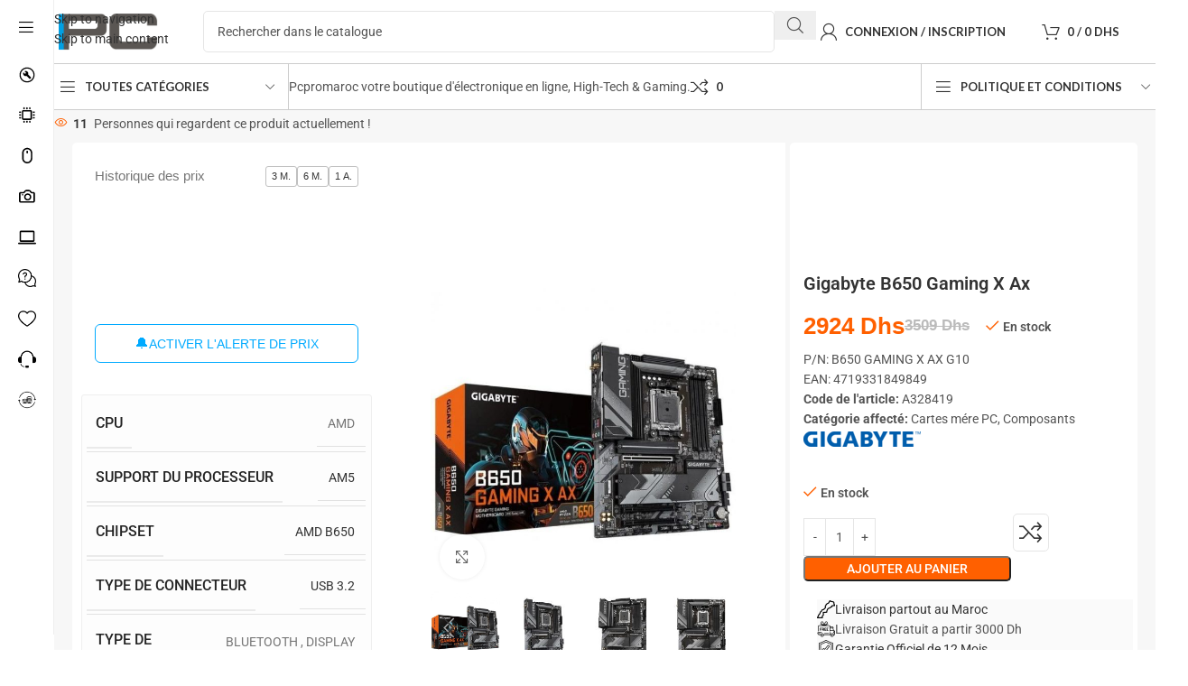

--- FILE ---
content_type: text/html; charset=UTF-8
request_url: https://pcpromaroc.ma/gigabyte-b650-gaming-x-ax/
body_size: 69738
content:
<!DOCTYPE html>
<html lang="fr-FR" prefix="og: https://ogp.me/ns#">
<head>
	<meta charset="UTF-8">
	<link rel="profile" href="https://gmpg.org/xfn/11">
	<link rel="pingback" href="https://pcpromaroc.ma/xmlrpc.php">

	
<!-- Optimisation des moteurs de recherche par Rank Math - https://rankmath.com/ -->
<title>Gigabyte B650 Gaming X Ax | PCPROMAROC</title>
<meta name="description" content="Acheter Gigabyte B650 Gaming X Ax au meilleur prix, garantie 1 an sur pcpromaroc Achat pas cher, prix en Dhs Livraison Partout au Maroc"/>
<meta name="robots" content="follow, index, max-snippet:-1, max-video-preview:-1, max-image-preview:large"/>
<link rel="canonical" href="https://pcpromaroc.ma/gigabyte-b650-gaming-x-ax/" />
<meta property="og:locale" content="fr_FR" />
<meta property="og:type" content="product" />
<meta property="og:title" content="Gigabyte B650 Gaming X Ax | PCPROMAROC" />
<meta property="og:description" content="Acheter Gigabyte B650 Gaming X Ax au meilleur prix, garantie 1 an sur pcpromaroc Achat pas cher, prix en Dhs Livraison Partout au Maroc" />
<meta property="og:url" content="https://pcpromaroc.ma/gigabyte-b650-gaming-x-ax/" />
<meta property="og:site_name" content="PCPROMAROC" />
<meta property="og:updated_time" content="2024-06-14T18:48:54+01:00" />
<meta property="og:image" content="https://pcpromaroc.ma/wp-content/uploads/2023/01/gigabyte-b650-gaming-x-ax-5.jpg" />
<meta property="og:image:secure_url" content="https://pcpromaroc.ma/wp-content/uploads/2023/01/gigabyte-b650-gaming-x-ax-5.jpg" />
<meta property="og:image:width" content="650" />
<meta property="og:image:height" content="650" />
<meta property="og:image:alt" content="Gigabyte B650 Gaming X Ax" />
<meta property="og:image:type" content="image/jpeg" />
<meta property="product:price:amount" content="2924.4845" />
<meta property="product:price:currency" content="MAD" />
<meta property="product:availability" content="instock" />
<meta name="twitter:card" content="summary_large_image" />
<meta name="twitter:title" content="Gigabyte B650 Gaming X Ax | PCPROMAROC" />
<meta name="twitter:description" content="Acheter Gigabyte B650 Gaming X Ax au meilleur prix, garantie 1 an sur pcpromaroc Achat pas cher, prix en Dhs Livraison Partout au Maroc" />
<meta name="twitter:image" content="https://pcpromaroc.ma/wp-content/uploads/2023/01/gigabyte-b650-gaming-x-ax-5.jpg" />
<meta name="twitter:label1" content="Prix" />
<meta name="twitter:data1" content="2924&nbsp;Dhs" />
<meta name="twitter:label2" content="Disponibilité" />
<meta name="twitter:data2" content="En stock" />
<script type="application/ld+json" class="rank-math-schema">{"@context":"https://schema.org","@graph":[{"@type":"Place","@id":"https://pcpromaroc.ma/#place","address":{"@type":"PostalAddress","addressLocality":"Oujda","addressRegion":"Angad Oriental","postalCode":"60000","addressCountry":"Maroc"}},{"@type":["ComputerStore","Organization"],"@id":"https://pcpromaroc.ma/#organization","name":"PCPROMAROC","url":"https://pcpromaroc.ma","sameAs":["https://www.facebook.com/Pcpromaroc.ma"],"email":"info@pcpromaroc.ma","address":{"@type":"PostalAddress","addressLocality":"Oujda","addressRegion":"Angad Oriental","postalCode":"60000","addressCountry":"Maroc"},"logo":{"@type":"ImageObject","@id":"https://pcpromaroc.ma/#logo","url":"https://pcpromaroc.ma/wp-content/uploads/2023/02/logo-ppm6.png","contentUrl":"https://pcpromaroc.ma/wp-content/uploads/2023/02/logo-ppm6.png","caption":"PCPROMAROC","inLanguage":"fr-FR","width":"500","height":"160"},"priceRange":"Dh","openingHours":["Monday,Tuesday,Wednesday,Thursday,Friday,Saturday,Sunday 09:00-17:00"],"location":{"@id":"https://pcpromaroc.ma/#place"},"image":{"@id":"https://pcpromaroc.ma/#logo"},"telephone":"+212690058181"},{"@type":"WebSite","@id":"https://pcpromaroc.ma/#website","url":"https://pcpromaroc.ma","name":"PCPROMAROC","alternateName":"Pc Professionnel au Maroc","publisher":{"@id":"https://pcpromaroc.ma/#organization"},"inLanguage":"fr-FR"},{"@type":"ImageObject","@id":"https://pcpromaroc.ma/wp-content/uploads/2023/01/gigabyte-b650-gaming-x-ax-5.jpg","url":"https://pcpromaroc.ma/wp-content/uploads/2023/01/gigabyte-b650-gaming-x-ax-5.jpg","width":"650","height":"650","inLanguage":"fr-FR"},{"@type":"ItemPage","@id":"https://pcpromaroc.ma/gigabyte-b650-gaming-x-ax/#webpage","url":"https://pcpromaroc.ma/gigabyte-b650-gaming-x-ax/","name":"Gigabyte B650 Gaming X Ax | PCPROMAROC","datePublished":"2023-01-29T01:30:41+01:00","dateModified":"2024-06-14T18:48:54+01:00","isPartOf":{"@id":"https://pcpromaroc.ma/#website"},"primaryImageOfPage":{"@id":"https://pcpromaroc.ma/wp-content/uploads/2023/01/gigabyte-b650-gaming-x-ax-5.jpg"},"inLanguage":"fr-FR"},{"@type":"Product","name":"Gigabyte B650 Gaming X Ax | PCPROMAROC","description":"Acheter Gigabyte B650 Gaming X Ax au meilleur prix, garantie 1 an sur pcpromaroc Achat pas cher, prix en Dhs Livraison Partout au Maroc","sku":"A328419","category":"Composants &gt; Cartes m\u00e9re PC","mainEntityOfPage":{"@id":"https://pcpromaroc.ma/gigabyte-b650-gaming-x-ax/#webpage"},"image":[{"@type":"ImageObject","url":"https://pcpromaroc.ma/wp-content/uploads/2023/01/gigabyte-b650-gaming-x-ax-5.jpg","height":"650","width":"650"},{"@type":"ImageObject","url":"https://pcpromaroc.ma/wp-content/uploads/2023/01/gigabyte-b650-gaming-x-ax-6.jpg","height":"650","width":"650"},{"@type":"ImageObject","url":"https://pcpromaroc.ma/wp-content/uploads/2023/01/gigabyte-b650-gaming-x-ax-7.jpg","height":"650","width":"650"},{"@type":"ImageObject","url":"https://pcpromaroc.ma/wp-content/uploads/2023/01/gigabyte-b650-gaming-x-ax-8.jpg","height":"650","width":"650"},{"@type":"ImageObject","url":"https://pcpromaroc.ma/wp-content/uploads/2023/01/gigabyte-b650-gaming-x-ax-9.jpg","height":"650","width":"650"}],"offers":{"@type":"Offer","price":"2924","priceCurrency":"MAD","priceValidUntil":"2027-12-31","availability":"https://schema.org/InStock","itemCondition":"NewCondition","url":"https://pcpromaroc.ma/gigabyte-b650-gaming-x-ax/","seller":{"@type":"Organization","@id":"https://pcpromaroc.ma/","name":"PCPROMAROC","url":"https://pcpromaroc.ma","logo":"https://pcpromaroc.ma/wp-content/uploads/2023/02/logo-ppm6.png"},"priceSpecification":{"price":"2924.4845","priceCurrency":"MAD","valueAddedTaxIncluded":"true"}},"additionalProperty":[{"@type":"PropertyValue","name":"pa_cpu","value":"AMD"},{"@type":"PropertyValue","name":"pa_support-processeur","value":"AM5"},{"@type":"PropertyValue","name":"pa_chipset","value":"AMD B650"},{"@type":"PropertyValue","name":"pa_type-connecteur","value":"USB 3.2"},{"@type":"PropertyValue","name":"pa_type-connexion","value":"BLUETOOTH, DISPLAY PORT, HDMI, LAN, WIFI"},{"@type":"PropertyValue","name":"pa_format-de-carte-mere","value":"ATX"},{"@type":"PropertyValue","name":"pa_type-memoir","value":"DDR5"}],"@id":"https://pcpromaroc.ma/gigabyte-b650-gaming-x-ax/#richSnippet"}]}</script>
<!-- /Extension Rank Math WordPress SEO -->

<link rel='dns-prefetch' href='//fonts.googleapis.com' />
<link rel="alternate" type="application/rss+xml" title="PCPROMAROC &raquo; Flux" href="https://pcpromaroc.ma/feed/" />
<link rel="alternate" type="application/rss+xml" title="PCPROMAROC &raquo; Flux des commentaires" href="https://pcpromaroc.ma/comments/feed/" />
<link rel="alternate" type="application/rss+xml" title="PCPROMAROC &raquo; Gigabyte B650 Gaming X Ax Flux des commentaires" href="https://pcpromaroc.ma/gigabyte-b650-gaming-x-ax/feed/" />
<link rel="alternate" title="oEmbed (JSON)" type="application/json+oembed" href="https://pcpromaroc.ma/wp-json/oembed/1.0/embed?url=https%3A%2F%2Fpcpromaroc.ma%2Fgigabyte-b650-gaming-x-ax%2F" />
<link rel="alternate" title="oEmbed (XML)" type="text/xml+oembed" href="https://pcpromaroc.ma/wp-json/oembed/1.0/embed?url=https%3A%2F%2Fpcpromaroc.ma%2Fgigabyte-b650-gaming-x-ax%2F&#038;format=xml" />
<style id='wp-img-auto-sizes-contain-inline-css' type='text/css'>
img:is([sizes=auto i],[sizes^="auto," i]){contain-intrinsic-size:3000px 1500px}
/*# sourceURL=wp-img-auto-sizes-contain-inline-css */
</style>
<link rel='stylesheet' id='berocket_aapf_widget-style-css' href='https://pcpromaroc.ma/wp-content/plugins/woocommerce-ajax-filters/assets/frontend/css/fullmain.min.css?ver=1.6.9.4' type='text/css' media='all' />
<link rel='stylesheet' id='wp-block-library-css' href='https://pcpromaroc.ma/wp-includes/css/dist/block-library/style.min.css?ver=6.9' type='text/css' media='all' />
<style id='global-styles-inline-css' type='text/css'>
:root{--wp--preset--aspect-ratio--square: 1;--wp--preset--aspect-ratio--4-3: 4/3;--wp--preset--aspect-ratio--3-4: 3/4;--wp--preset--aspect-ratio--3-2: 3/2;--wp--preset--aspect-ratio--2-3: 2/3;--wp--preset--aspect-ratio--16-9: 16/9;--wp--preset--aspect-ratio--9-16: 9/16;--wp--preset--color--black: #000000;--wp--preset--color--cyan-bluish-gray: #abb8c3;--wp--preset--color--white: #ffffff;--wp--preset--color--pale-pink: #f78da7;--wp--preset--color--vivid-red: #cf2e2e;--wp--preset--color--luminous-vivid-orange: #ff6900;--wp--preset--color--luminous-vivid-amber: #fcb900;--wp--preset--color--light-green-cyan: #7bdcb5;--wp--preset--color--vivid-green-cyan: #00d084;--wp--preset--color--pale-cyan-blue: #8ed1fc;--wp--preset--color--vivid-cyan-blue: #0693e3;--wp--preset--color--vivid-purple: #9b51e0;--wp--preset--gradient--vivid-cyan-blue-to-vivid-purple: linear-gradient(135deg,rgb(6,147,227) 0%,rgb(155,81,224) 100%);--wp--preset--gradient--light-green-cyan-to-vivid-green-cyan: linear-gradient(135deg,rgb(122,220,180) 0%,rgb(0,208,130) 100%);--wp--preset--gradient--luminous-vivid-amber-to-luminous-vivid-orange: linear-gradient(135deg,rgb(252,185,0) 0%,rgb(255,105,0) 100%);--wp--preset--gradient--luminous-vivid-orange-to-vivid-red: linear-gradient(135deg,rgb(255,105,0) 0%,rgb(207,46,46) 100%);--wp--preset--gradient--very-light-gray-to-cyan-bluish-gray: linear-gradient(135deg,rgb(238,238,238) 0%,rgb(169,184,195) 100%);--wp--preset--gradient--cool-to-warm-spectrum: linear-gradient(135deg,rgb(74,234,220) 0%,rgb(151,120,209) 20%,rgb(207,42,186) 40%,rgb(238,44,130) 60%,rgb(251,105,98) 80%,rgb(254,248,76) 100%);--wp--preset--gradient--blush-light-purple: linear-gradient(135deg,rgb(255,206,236) 0%,rgb(152,150,240) 100%);--wp--preset--gradient--blush-bordeaux: linear-gradient(135deg,rgb(254,205,165) 0%,rgb(254,45,45) 50%,rgb(107,0,62) 100%);--wp--preset--gradient--luminous-dusk: linear-gradient(135deg,rgb(255,203,112) 0%,rgb(199,81,192) 50%,rgb(65,88,208) 100%);--wp--preset--gradient--pale-ocean: linear-gradient(135deg,rgb(255,245,203) 0%,rgb(182,227,212) 50%,rgb(51,167,181) 100%);--wp--preset--gradient--electric-grass: linear-gradient(135deg,rgb(202,248,128) 0%,rgb(113,206,126) 100%);--wp--preset--gradient--midnight: linear-gradient(135deg,rgb(2,3,129) 0%,rgb(40,116,252) 100%);--wp--preset--font-size--small: 13px;--wp--preset--font-size--medium: 20px;--wp--preset--font-size--large: 36px;--wp--preset--font-size--x-large: 42px;--wp--preset--spacing--20: 0.44rem;--wp--preset--spacing--30: 0.67rem;--wp--preset--spacing--40: 1rem;--wp--preset--spacing--50: 1.5rem;--wp--preset--spacing--60: 2.25rem;--wp--preset--spacing--70: 3.38rem;--wp--preset--spacing--80: 5.06rem;--wp--preset--shadow--natural: 6px 6px 9px rgba(0, 0, 0, 0.2);--wp--preset--shadow--deep: 12px 12px 50px rgba(0, 0, 0, 0.4);--wp--preset--shadow--sharp: 6px 6px 0px rgba(0, 0, 0, 0.2);--wp--preset--shadow--outlined: 6px 6px 0px -3px rgb(255, 255, 255), 6px 6px rgb(0, 0, 0);--wp--preset--shadow--crisp: 6px 6px 0px rgb(0, 0, 0);}:where(body) { margin: 0; }.wp-site-blocks > .alignleft { float: left; margin-right: 2em; }.wp-site-blocks > .alignright { float: right; margin-left: 2em; }.wp-site-blocks > .aligncenter { justify-content: center; margin-left: auto; margin-right: auto; }:where(.is-layout-flex){gap: 0.5em;}:where(.is-layout-grid){gap: 0.5em;}.is-layout-flow > .alignleft{float: left;margin-inline-start: 0;margin-inline-end: 2em;}.is-layout-flow > .alignright{float: right;margin-inline-start: 2em;margin-inline-end: 0;}.is-layout-flow > .aligncenter{margin-left: auto !important;margin-right: auto !important;}.is-layout-constrained > .alignleft{float: left;margin-inline-start: 0;margin-inline-end: 2em;}.is-layout-constrained > .alignright{float: right;margin-inline-start: 2em;margin-inline-end: 0;}.is-layout-constrained > .aligncenter{margin-left: auto !important;margin-right: auto !important;}.is-layout-constrained > :where(:not(.alignleft):not(.alignright):not(.alignfull)){margin-left: auto !important;margin-right: auto !important;}body .is-layout-flex{display: flex;}.is-layout-flex{flex-wrap: wrap;align-items: center;}.is-layout-flex > :is(*, div){margin: 0;}body .is-layout-grid{display: grid;}.is-layout-grid > :is(*, div){margin: 0;}body{padding-top: 0px;padding-right: 0px;padding-bottom: 0px;padding-left: 0px;}a:where(:not(.wp-element-button)){text-decoration: none;}:root :where(.wp-element-button, .wp-block-button__link){background-color: #32373c;border-width: 0;color: #fff;font-family: inherit;font-size: inherit;font-style: inherit;font-weight: inherit;letter-spacing: inherit;line-height: inherit;padding-top: calc(0.667em + 2px);padding-right: calc(1.333em + 2px);padding-bottom: calc(0.667em + 2px);padding-left: calc(1.333em + 2px);text-decoration: none;text-transform: inherit;}.has-black-color{color: var(--wp--preset--color--black) !important;}.has-cyan-bluish-gray-color{color: var(--wp--preset--color--cyan-bluish-gray) !important;}.has-white-color{color: var(--wp--preset--color--white) !important;}.has-pale-pink-color{color: var(--wp--preset--color--pale-pink) !important;}.has-vivid-red-color{color: var(--wp--preset--color--vivid-red) !important;}.has-luminous-vivid-orange-color{color: var(--wp--preset--color--luminous-vivid-orange) !important;}.has-luminous-vivid-amber-color{color: var(--wp--preset--color--luminous-vivid-amber) !important;}.has-light-green-cyan-color{color: var(--wp--preset--color--light-green-cyan) !important;}.has-vivid-green-cyan-color{color: var(--wp--preset--color--vivid-green-cyan) !important;}.has-pale-cyan-blue-color{color: var(--wp--preset--color--pale-cyan-blue) !important;}.has-vivid-cyan-blue-color{color: var(--wp--preset--color--vivid-cyan-blue) !important;}.has-vivid-purple-color{color: var(--wp--preset--color--vivid-purple) !important;}.has-black-background-color{background-color: var(--wp--preset--color--black) !important;}.has-cyan-bluish-gray-background-color{background-color: var(--wp--preset--color--cyan-bluish-gray) !important;}.has-white-background-color{background-color: var(--wp--preset--color--white) !important;}.has-pale-pink-background-color{background-color: var(--wp--preset--color--pale-pink) !important;}.has-vivid-red-background-color{background-color: var(--wp--preset--color--vivid-red) !important;}.has-luminous-vivid-orange-background-color{background-color: var(--wp--preset--color--luminous-vivid-orange) !important;}.has-luminous-vivid-amber-background-color{background-color: var(--wp--preset--color--luminous-vivid-amber) !important;}.has-light-green-cyan-background-color{background-color: var(--wp--preset--color--light-green-cyan) !important;}.has-vivid-green-cyan-background-color{background-color: var(--wp--preset--color--vivid-green-cyan) !important;}.has-pale-cyan-blue-background-color{background-color: var(--wp--preset--color--pale-cyan-blue) !important;}.has-vivid-cyan-blue-background-color{background-color: var(--wp--preset--color--vivid-cyan-blue) !important;}.has-vivid-purple-background-color{background-color: var(--wp--preset--color--vivid-purple) !important;}.has-black-border-color{border-color: var(--wp--preset--color--black) !important;}.has-cyan-bluish-gray-border-color{border-color: var(--wp--preset--color--cyan-bluish-gray) !important;}.has-white-border-color{border-color: var(--wp--preset--color--white) !important;}.has-pale-pink-border-color{border-color: var(--wp--preset--color--pale-pink) !important;}.has-vivid-red-border-color{border-color: var(--wp--preset--color--vivid-red) !important;}.has-luminous-vivid-orange-border-color{border-color: var(--wp--preset--color--luminous-vivid-orange) !important;}.has-luminous-vivid-amber-border-color{border-color: var(--wp--preset--color--luminous-vivid-amber) !important;}.has-light-green-cyan-border-color{border-color: var(--wp--preset--color--light-green-cyan) !important;}.has-vivid-green-cyan-border-color{border-color: var(--wp--preset--color--vivid-green-cyan) !important;}.has-pale-cyan-blue-border-color{border-color: var(--wp--preset--color--pale-cyan-blue) !important;}.has-vivid-cyan-blue-border-color{border-color: var(--wp--preset--color--vivid-cyan-blue) !important;}.has-vivid-purple-border-color{border-color: var(--wp--preset--color--vivid-purple) !important;}.has-vivid-cyan-blue-to-vivid-purple-gradient-background{background: var(--wp--preset--gradient--vivid-cyan-blue-to-vivid-purple) !important;}.has-light-green-cyan-to-vivid-green-cyan-gradient-background{background: var(--wp--preset--gradient--light-green-cyan-to-vivid-green-cyan) !important;}.has-luminous-vivid-amber-to-luminous-vivid-orange-gradient-background{background: var(--wp--preset--gradient--luminous-vivid-amber-to-luminous-vivid-orange) !important;}.has-luminous-vivid-orange-to-vivid-red-gradient-background{background: var(--wp--preset--gradient--luminous-vivid-orange-to-vivid-red) !important;}.has-very-light-gray-to-cyan-bluish-gray-gradient-background{background: var(--wp--preset--gradient--very-light-gray-to-cyan-bluish-gray) !important;}.has-cool-to-warm-spectrum-gradient-background{background: var(--wp--preset--gradient--cool-to-warm-spectrum) !important;}.has-blush-light-purple-gradient-background{background: var(--wp--preset--gradient--blush-light-purple) !important;}.has-blush-bordeaux-gradient-background{background: var(--wp--preset--gradient--blush-bordeaux) !important;}.has-luminous-dusk-gradient-background{background: var(--wp--preset--gradient--luminous-dusk) !important;}.has-pale-ocean-gradient-background{background: var(--wp--preset--gradient--pale-ocean) !important;}.has-electric-grass-gradient-background{background: var(--wp--preset--gradient--electric-grass) !important;}.has-midnight-gradient-background{background: var(--wp--preset--gradient--midnight) !important;}.has-small-font-size{font-size: var(--wp--preset--font-size--small) !important;}.has-medium-font-size{font-size: var(--wp--preset--font-size--medium) !important;}.has-large-font-size{font-size: var(--wp--preset--font-size--large) !important;}.has-x-large-font-size{font-size: var(--wp--preset--font-size--x-large) !important;}
:where(.wp-block-post-template.is-layout-flex){gap: 1.25em;}:where(.wp-block-post-template.is-layout-grid){gap: 1.25em;}
:where(.wp-block-term-template.is-layout-flex){gap: 1.25em;}:where(.wp-block-term-template.is-layout-grid){gap: 1.25em;}
:where(.wp-block-columns.is-layout-flex){gap: 2em;}:where(.wp-block-columns.is-layout-grid){gap: 2em;}
:root :where(.wp-block-pullquote){font-size: 1.5em;line-height: 1.6;}
/*# sourceURL=global-styles-inline-css */
</style>
<link rel='stylesheet' id='product-code-frontend-css' href='https://pcpromaroc.ma/wp-content/plugins/product-code-for-woocommerce/assets/css/single-product.css?ver=6.9' type='text/css' media='all' />
<style id='woocommerce-inline-inline-css' type='text/css'>
.woocommerce form .form-row .required { visibility: visible; }
/*# sourceURL=woocommerce-inline-inline-css */
</style>
<link rel='stylesheet' id='pwb-styles-frontend-css' href='https://pcpromaroc.ma/wp-content/plugins/perfect-woocommerce-brands/build/frontend/css/style.css?ver=3.6.8' type='text/css' media='all' />
<link rel='stylesheet' id='elementor-icons-css' href='https://pcpromaroc.ma/wp-content/plugins/elementor/assets/lib/eicons/css/elementor-icons.min.css?ver=5.45.0' type='text/css' media='all' />
<link rel='stylesheet' id='elementor-frontend-css' href='https://pcpromaroc.ma/wp-content/plugins/elementor/assets/css/frontend.min.css?ver=3.34.0' type='text/css' media='all' />
<link rel='stylesheet' id='elementor-post-27521-css' href='https://pcpromaroc.ma/wp-content/uploads/elementor/css/post-27521.css?ver=1768573291' type='text/css' media='all' />
<link rel='stylesheet' id='wd-style-base-css' href='https://pcpromaroc.ma/wp-content/themes/woodmart/css/parts/base.min.css?ver=8.3.8' type='text/css' media='all' />
<link rel='stylesheet' id='wd-helpers-wpb-elem-css' href='https://pcpromaroc.ma/wp-content/themes/woodmart/css/parts/helpers-wpb-elem.min.css?ver=8.3.8' type='text/css' media='all' />
<link rel='stylesheet' id='wd-elementor-base-css' href='https://pcpromaroc.ma/wp-content/themes/woodmart/css/parts/int-elem-base.min.css?ver=8.3.8' type='text/css' media='all' />
<link rel='stylesheet' id='wd-elementor-pro-base-css' href='https://pcpromaroc.ma/wp-content/themes/woodmart/css/parts/int-elementor-pro.min.css?ver=8.3.8' type='text/css' media='all' />
<link rel='stylesheet' id='wd-woocommerce-base-css' href='https://pcpromaroc.ma/wp-content/themes/woodmart/css/parts/woocommerce-base.min.css?ver=8.3.8' type='text/css' media='all' />
<link rel='stylesheet' id='wd-mod-star-rating-css' href='https://pcpromaroc.ma/wp-content/themes/woodmart/css/parts/mod-star-rating.min.css?ver=8.3.8' type='text/css' media='all' />
<link rel='stylesheet' id='wd-woocommerce-block-notices-css' href='https://pcpromaroc.ma/wp-content/themes/woodmart/css/parts/woo-mod-block-notices.min.css?ver=8.3.8' type='text/css' media='all' />
<link rel='stylesheet' id='wd-woo-mod-quantity-css' href='https://pcpromaroc.ma/wp-content/themes/woodmart/css/parts/woo-mod-quantity.min.css?ver=8.3.8' type='text/css' media='all' />
<link rel='stylesheet' id='wd-woo-single-prod-el-base-css' href='https://pcpromaroc.ma/wp-content/themes/woodmart/css/parts/woo-single-prod-el-base.min.css?ver=8.3.8' type='text/css' media='all' />
<link rel='stylesheet' id='wd-woo-mod-stock-status-css' href='https://pcpromaroc.ma/wp-content/themes/woodmart/css/parts/woo-mod-stock-status.min.css?ver=8.3.8' type='text/css' media='all' />
<link rel='stylesheet' id='wd-woo-mod-shop-attributes-css' href='https://pcpromaroc.ma/wp-content/themes/woodmart/css/parts/woo-mod-shop-attributes.min.css?ver=8.3.8' type='text/css' media='all' />
<link rel='stylesheet' id='wd-wp-blocks-css' href='https://pcpromaroc.ma/wp-content/themes/woodmart/css/parts/wp-blocks.min.css?ver=8.3.8' type='text/css' media='all' />
<link rel='stylesheet' id='child-style-css' href='https://pcpromaroc.ma/wp-content/themes/woodmart-child/style.css?ver=8.3.8' type='text/css' media='all' />
<link rel='stylesheet' id='wd-mod-nav-vertical-css' href='https://pcpromaroc.ma/wp-content/themes/woodmart/css/parts/mod-nav-vertical.min.css?ver=8.3.8' type='text/css' media='all' />
<link rel='stylesheet' id='wd-sticky-nav-css' href='https://pcpromaroc.ma/wp-content/themes/woodmart/css/parts/opt-sticky-nav.min.css?ver=8.3.8' type='text/css' media='all' />
<link rel='stylesheet' id='wd-header-base-css' href='https://pcpromaroc.ma/wp-content/themes/woodmart/css/parts/header-base.min.css?ver=8.3.8' type='text/css' media='all' />
<link rel='stylesheet' id='wd-mod-tools-css' href='https://pcpromaroc.ma/wp-content/themes/woodmart/css/parts/mod-tools.min.css?ver=8.3.8' type='text/css' media='all' />
<link rel='stylesheet' id='wd-header-search-css' href='https://pcpromaroc.ma/wp-content/themes/woodmart/css/parts/header-el-search.min.css?ver=8.3.8' type='text/css' media='all' />
<link rel='stylesheet' id='wd-header-search-form-css' href='https://pcpromaroc.ma/wp-content/themes/woodmart/css/parts/header-el-search-form.min.css?ver=8.3.8' type='text/css' media='all' />
<link rel='stylesheet' id='wd-wd-search-form-css' href='https://pcpromaroc.ma/wp-content/themes/woodmart/css/parts/wd-search-form.min.css?ver=8.3.8' type='text/css' media='all' />
<link rel='stylesheet' id='wd-wd-search-results-css' href='https://pcpromaroc.ma/wp-content/themes/woodmart/css/parts/wd-search-results.min.css?ver=8.3.8' type='text/css' media='all' />
<link rel='stylesheet' id='wd-wd-search-dropdown-css' href='https://pcpromaroc.ma/wp-content/themes/woodmart/css/parts/wd-search-dropdown.min.css?ver=8.3.8' type='text/css' media='all' />
<link rel='stylesheet' id='wd-header-my-account-dropdown-css' href='https://pcpromaroc.ma/wp-content/themes/woodmart/css/parts/header-el-my-account-dropdown.min.css?ver=8.3.8' type='text/css' media='all' />
<link rel='stylesheet' id='wd-woo-mod-login-form-css' href='https://pcpromaroc.ma/wp-content/themes/woodmart/css/parts/woo-mod-login-form.min.css?ver=8.3.8' type='text/css' media='all' />
<link rel='stylesheet' id='wd-woo-opt-social-login-css' href='https://pcpromaroc.ma/wp-content/themes/woodmart/css/parts/woo-opt-social-login.min.css?ver=8.3.8' type='text/css' media='all' />
<link rel='stylesheet' id='wd-header-my-account-css' href='https://pcpromaroc.ma/wp-content/themes/woodmart/css/parts/header-el-my-account.min.css?ver=8.3.8' type='text/css' media='all' />
<link rel='stylesheet' id='wd-header-cart-side-css' href='https://pcpromaroc.ma/wp-content/themes/woodmart/css/parts/header-el-cart-side.min.css?ver=8.3.8' type='text/css' media='all' />
<link rel='stylesheet' id='wd-header-cart-css' href='https://pcpromaroc.ma/wp-content/themes/woodmart/css/parts/header-el-cart.min.css?ver=8.3.8' type='text/css' media='all' />
<link rel='stylesheet' id='wd-widget-shopping-cart-css' href='https://pcpromaroc.ma/wp-content/themes/woodmart/css/parts/woo-widget-shopping-cart.min.css?ver=8.3.8' type='text/css' media='all' />
<link rel='stylesheet' id='wd-widget-product-list-css' href='https://pcpromaroc.ma/wp-content/themes/woodmart/css/parts/woo-widget-product-list.min.css?ver=8.3.8' type='text/css' media='all' />
<link rel='stylesheet' id='wd-header-mobile-nav-dropdown-css' href='https://pcpromaroc.ma/wp-content/themes/woodmart/css/parts/header-el-mobile-nav-dropdown.min.css?ver=8.3.8' type='text/css' media='all' />
<link rel='stylesheet' id='wd-header-categories-nav-css' href='https://pcpromaroc.ma/wp-content/themes/woodmart/css/parts/header-el-category-nav.min.css?ver=8.3.8' type='text/css' media='all' />
<link rel='stylesheet' id='wd-mod-nav-vertical-design-default-css' href='https://pcpromaroc.ma/wp-content/themes/woodmart/css/parts/mod-nav-vertical-design-default.min.css?ver=8.3.8' type='text/css' media='all' />
<link rel='stylesheet' id='wd-mod-nav-menu-label-css' href='https://pcpromaroc.ma/wp-content/themes/woodmart/css/parts/mod-nav-menu-label.min.css?ver=8.3.8' type='text/css' media='all' />
<link rel='stylesheet' id='wd-header-elements-base-css' href='https://pcpromaroc.ma/wp-content/themes/woodmart/css/parts/header-el-base.min.css?ver=8.3.8' type='text/css' media='all' />
<link rel='stylesheet' id='wd-info-box-css' href='https://pcpromaroc.ma/wp-content/themes/woodmart/css/parts/el-info-box.min.css?ver=8.3.8' type='text/css' media='all' />
<link rel='stylesheet' id='wd-woo-single-prod-builder-css' href='https://pcpromaroc.ma/wp-content/themes/woodmart/css/parts/woo-single-prod-builder.min.css?ver=8.3.8' type='text/css' media='all' />
<link rel='stylesheet' id='wd-woo-el-breadcrumbs-builder-css' href='https://pcpromaroc.ma/wp-content/themes/woodmart/css/parts/woo-el-breadcrumbs-builder.min.css?ver=8.3.8' type='text/css' media='all' />
<link rel='stylesheet' id='wd-woo-single-prod-el-navigation-css' href='https://pcpromaroc.ma/wp-content/themes/woodmart/css/parts/woo-single-prod-el-navigation.min.css?ver=8.3.8' type='text/css' media='all' />
<link rel='stylesheet' id='wd-woo-mod-product-info-css' href='https://pcpromaroc.ma/wp-content/themes/woodmart/css/parts/woo-mod-product-info.min.css?ver=8.3.8' type='text/css' media='all' />
<link rel='stylesheet' id='wd-woo-opt-visits-count-css' href='https://pcpromaroc.ma/wp-content/themes/woodmart/css/parts/woo-opt-visits-count.min.css?ver=8.3.8' type='text/css' media='all' />
<link rel='stylesheet' id='wd-woo-single-prod-el-gallery-css' href='https://pcpromaroc.ma/wp-content/themes/woodmart/css/parts/woo-single-prod-el-gallery.min.css?ver=8.3.8' type='text/css' media='all' />
<link rel='stylesheet' id='wd-swiper-css' href='https://pcpromaroc.ma/wp-content/themes/woodmart/css/parts/lib-swiper.min.css?ver=8.3.8' type='text/css' media='all' />
<link rel='stylesheet' id='wd-woo-mod-product-labels-css' href='https://pcpromaroc.ma/wp-content/themes/woodmart/css/parts/woo-mod-product-labels.min.css?ver=8.3.8' type='text/css' media='all' />
<link rel='stylesheet' id='wd-swiper-arrows-css' href='https://pcpromaroc.ma/wp-content/themes/woodmart/css/parts/lib-swiper-arrows.min.css?ver=8.3.8' type='text/css' media='all' />
<link rel='stylesheet' id='wd-photoswipe-css' href='https://pcpromaroc.ma/wp-content/themes/woodmart/css/parts/lib-photoswipe.min.css?ver=8.3.8' type='text/css' media='all' />
<link rel='stylesheet' id='wd-list-css' href='https://pcpromaroc.ma/wp-content/themes/woodmart/css/parts/el-list.min.css?ver=8.3.8' type='text/css' media='all' />
<link rel='stylesheet' id='wd-el-list-css' href='https://pcpromaroc.ma/wp-content/themes/woodmart/css/parts/el-list-wpb-elem.min.css?ver=8.3.8' type='text/css' media='all' />
<link rel='stylesheet' id='wd-social-icons-css' href='https://pcpromaroc.ma/wp-content/themes/woodmart/css/parts/el-social-icons.min.css?ver=8.3.8' type='text/css' media='all' />
<link rel='stylesheet' id='wd-social-icons-styles-css' href='https://pcpromaroc.ma/wp-content/themes/woodmart/css/parts/el-social-styles.min.css?ver=8.3.8' type='text/css' media='all' />
<link rel='stylesheet' id='wd-section-title-css' href='https://pcpromaroc.ma/wp-content/themes/woodmart/css/parts/el-section-title.min.css?ver=8.3.8' type='text/css' media='all' />
<link rel='stylesheet' id='wd-woo-single-prod-opt-rating-summary-css' href='https://pcpromaroc.ma/wp-content/themes/woodmart/css/parts/woo-single-prod-opt-rating-summary.min.css?ver=8.3.8' type='text/css' media='all' />
<link rel='stylesheet' id='wd-woo-single-prod-el-reviews-css' href='https://pcpromaroc.ma/wp-content/themes/woodmart/css/parts/woo-single-prod-el-reviews.min.css?ver=8.3.8' type='text/css' media='all' />
<link rel='stylesheet' id='wd-woo-single-prod-el-reviews-style-2-css' href='https://pcpromaroc.ma/wp-content/themes/woodmart/css/parts/woo-single-prod-el-reviews-style-2.min.css?ver=8.3.8' type='text/css' media='all' />
<link rel='stylesheet' id='wd-post-types-mod-comments-css' href='https://pcpromaroc.ma/wp-content/themes/woodmart/css/parts/post-types-mod-comments.min.css?ver=8.3.8' type='text/css' media='all' />
<link rel='stylesheet' id='wd-woo-mod-progress-bar-css' href='https://pcpromaroc.ma/wp-content/themes/woodmart/css/parts/woo-mod-progress-bar.min.css?ver=8.3.8' type='text/css' media='all' />
<link rel='stylesheet' id='wd-section-title-style-simple-and-brd-css' href='https://pcpromaroc.ma/wp-content/themes/woodmart/css/parts/el-section-title-style-simple-and-brd.min.css?ver=8.3.8' type='text/css' media='all' />
<link rel='stylesheet' id='wd-product-loop-css' href='https://pcpromaroc.ma/wp-content/themes/woodmart/css/parts/woo-product-loop.min.css?ver=8.3.8' type='text/css' media='all' />
<link rel='stylesheet' id='wd-product-loop-icons-css' href='https://pcpromaroc.ma/wp-content/themes/woodmart/css/parts/woo-product-loop-icons.min.css?ver=8.3.8' type='text/css' media='all' />
<link rel='stylesheet' id='wd-woo-opt-grid-gallery-css' href='https://pcpromaroc.ma/wp-content/themes/woodmart/css/parts/woo-opt-grid-gallery.min.css?ver=8.3.8' type='text/css' media='all' />
<link rel='stylesheet' id='wd-mfp-popup-css' href='https://pcpromaroc.ma/wp-content/themes/woodmart/css/parts/lib-magnific-popup.min.css?ver=8.3.8' type='text/css' media='all' />
<link rel='stylesheet' id='wd-mod-animations-transform-css' href='https://pcpromaroc.ma/wp-content/themes/woodmart/css/parts/mod-animations-transform.min.css?ver=8.3.8' type='text/css' media='all' />
<link rel='stylesheet' id='wd-mod-transform-css' href='https://pcpromaroc.ma/wp-content/themes/woodmart/css/parts/mod-transform.min.css?ver=8.3.8' type='text/css' media='all' />
<link rel='stylesheet' id='wd-swiper-pagin-css' href='https://pcpromaroc.ma/wp-content/themes/woodmart/css/parts/lib-swiper-pagin.min.css?ver=8.3.8' type='text/css' media='all' />
<link rel='stylesheet' id='wd-footer-base-css' href='https://pcpromaroc.ma/wp-content/themes/woodmart/css/parts/footer-base.min.css?ver=8.3.8' type='text/css' media='all' />
<link rel='stylesheet' id='wd-widget-nav-css' href='https://pcpromaroc.ma/wp-content/themes/woodmart/css/parts/widget-nav.min.css?ver=8.3.8' type='text/css' media='all' />
<link rel='stylesheet' id='wd-scroll-top-css' href='https://pcpromaroc.ma/wp-content/themes/woodmart/css/parts/opt-scrolltotop.min.css?ver=8.3.8' type='text/css' media='all' />
<link rel='stylesheet' id='wd-header-my-account-sidebar-css' href='https://pcpromaroc.ma/wp-content/themes/woodmart/css/parts/header-el-my-account-sidebar.min.css?ver=8.3.8' type='text/css' media='all' />
<link rel='stylesheet' id='wd-cookies-popup-css' href='https://pcpromaroc.ma/wp-content/themes/woodmart/css/parts/opt-cookies.min.css?ver=8.3.8' type='text/css' media='all' />
<link rel='stylesheet' id='wd-sticky-add-to-cart-css' href='https://pcpromaroc.ma/wp-content/themes/woodmart/css/parts/woo-opt-sticky-add-to-cart.min.css?ver=8.3.8' type='text/css' media='all' />
<link rel='stylesheet' id='wd-woo-mod-quantity-overlap-css' href='https://pcpromaroc.ma/wp-content/themes/woodmart/css/parts/woo-mod-quantity-overlap.min.css?ver=8.3.8' type='text/css' media='all' />
<link rel='stylesheet' id='wd-bottom-toolbar-css' href='https://pcpromaroc.ma/wp-content/themes/woodmart/css/parts/opt-bottom-toolbar.min.css?ver=8.3.8' type='text/css' media='all' />
<link rel='stylesheet' id='xts-google-fonts-css' href='https://fonts.googleapis.com/css?family=Poppins%3A400%2C600%2C500%7CLato%3A400%2C700&#038;display=swap&#038;ver=8.3.8' type='text/css' media='all' />
<link rel='stylesheet' id='elementor-gf-local-roboto-css' href='https://pcpromaroc.ma/wp-content/uploads/elementor/google-fonts/css/roboto.css?ver=1742732072' type='text/css' media='all' />
<link rel='stylesheet' id='elementor-gf-local-robotoslab-css' href='https://pcpromaroc.ma/wp-content/uploads/elementor/google-fonts/css/robotoslab.css?ver=1742732080' type='text/css' media='all' />
<script type="text/template" id="tmpl-variation-template">
	<div class="woocommerce-variation-description">{{{ data.variation.variation_description }}}</div>
	<div class="woocommerce-variation-price">{{{ data.variation.price_html }}}</div>
	<div class="woocommerce-variation-availability">{{{ data.variation.availability_html }}}</div>
</script>
<script type="text/template" id="tmpl-unavailable-variation-template">
	<p role="alert">Désolé, ce produit n&rsquo;est pas disponible. Veuillez choisir une combinaison différente.</p>
</script>
<script type="text/javascript" src="https://pcpromaroc.ma/wp-includes/js/jquery/jquery.min.js?ver=3.7.1" id="jquery-core-js"></script>
<script type="text/javascript" src="https://pcpromaroc.ma/wp-includes/js/jquery/jquery-migrate.min.js?ver=3.4.1" id="jquery-migrate-js"></script>
<script type="text/javascript" src="https://pcpromaroc.ma/wp-includes/js/underscore.min.js?ver=1.13.7" id="underscore-js"></script>
<script type="text/javascript" id="wp-util-js-extra">
/* <![CDATA[ */
var _wpUtilSettings = {"ajax":{"url":"/wp-admin/admin-ajax.php"}};
//# sourceURL=wp-util-js-extra
/* ]]> */
</script>
<script type="text/javascript" src="https://pcpromaroc.ma/wp-includes/js/wp-util.min.js?ver=6.9" id="wp-util-js"></script>
<script type="text/javascript" src="https://pcpromaroc.ma/wp-content/plugins/woocommerce/assets/js/jquery-blockui/jquery.blockUI.min.js?ver=2.7.0-wc.10.4.3" id="wc-jquery-blockui-js" data-wp-strategy="defer"></script>
<script type="text/javascript" id="wc-add-to-cart-variation-js-extra">
/* <![CDATA[ */
var wc_add_to_cart_variation_params = {"wc_ajax_url":"/?wc-ajax=%%endpoint%%","i18n_no_matching_variations_text":"D\u00e9sol\u00e9, aucun produit ne r\u00e9pond \u00e0 vos crit\u00e8res. Veuillez choisir une combinaison diff\u00e9rente.","i18n_make_a_selection_text":"Veuillez s\u00e9lectionner des options du produit avant de l\u2019ajouter \u00e0 votre panier.","i18n_unavailable_text":"D\u00e9sol\u00e9, ce produit n\u2019est pas disponible. Veuillez choisir une combinaison diff\u00e9rente.","i18n_reset_alert_text":"Votre s\u00e9lection a \u00e9t\u00e9 r\u00e9initialis\u00e9e. Veuillez s\u00e9lectionner des options du produit avant de l\u2019ajouter \u00e0 votre panier."};
//# sourceURL=wc-add-to-cart-variation-js-extra
/* ]]> */
</script>
<script type="text/javascript" src="https://pcpromaroc.ma/wp-content/plugins/woocommerce/assets/js/frontend/add-to-cart-variation.min.js?ver=10.4.3" id="wc-add-to-cart-variation-js" data-wp-strategy="defer"></script>
<script type="text/javascript" id="product-code-for-woocommerce-js-extra">
/* <![CDATA[ */
var PRODUCT_CODE = {"ajax":"https://pcpromaroc.ma/wp-admin/admin-ajax.php","HIDE_EMPTY":"yes"};
//# sourceURL=product-code-for-woocommerce-js-extra
/* ]]> */
</script>
<script type="text/javascript" src="https://pcpromaroc.ma/wp-content/plugins/product-code-for-woocommerce/assets/js/editor.js?ver=1.5.7" id="product-code-for-woocommerce-js"></script>
<script type="text/javascript" id="wc-add-to-cart-js-extra">
/* <![CDATA[ */
var wc_add_to_cart_params = {"ajax_url":"/wp-admin/admin-ajax.php","wc_ajax_url":"/?wc-ajax=%%endpoint%%","i18n_view_cart":"Voir le panier","cart_url":"https://pcpromaroc.ma/panier/","is_cart":"","cart_redirect_after_add":"no"};
//# sourceURL=wc-add-to-cart-js-extra
/* ]]> */
</script>
<script type="text/javascript" src="https://pcpromaroc.ma/wp-content/plugins/woocommerce/assets/js/frontend/add-to-cart.min.js?ver=10.4.3" id="wc-add-to-cart-js" defer="defer" data-wp-strategy="defer"></script>
<script type="text/javascript" src="https://pcpromaroc.ma/wp-content/plugins/woocommerce/assets/js/zoom/jquery.zoom.min.js?ver=1.7.21-wc.10.4.3" id="wc-zoom-js" defer="defer" data-wp-strategy="defer"></script>
<script type="text/javascript" id="wc-single-product-js-extra">
/* <![CDATA[ */
var wc_single_product_params = {"i18n_required_rating_text":"Veuillez s\u00e9lectionner une note","i18n_rating_options":["1\u00a0\u00e9toile sur 5","2\u00a0\u00e9toiles sur 5","3\u00a0\u00e9toiles sur 5","4\u00a0\u00e9toiles sur 5","5\u00a0\u00e9toiles sur 5"],"i18n_product_gallery_trigger_text":"Voir la galerie d\u2019images en plein \u00e9cran","review_rating_required":"yes","flexslider":{"rtl":false,"animation":"slide","smoothHeight":true,"directionNav":false,"controlNav":"thumbnails","slideshow":false,"animationSpeed":500,"animationLoop":false,"allowOneSlide":false},"zoom_enabled":"","zoom_options":[],"photoswipe_enabled":"","photoswipe_options":{"shareEl":false,"closeOnScroll":false,"history":false,"hideAnimationDuration":0,"showAnimationDuration":0},"flexslider_enabled":""};
//# sourceURL=wc-single-product-js-extra
/* ]]> */
</script>
<script type="text/javascript" src="https://pcpromaroc.ma/wp-content/plugins/woocommerce/assets/js/frontend/single-product.min.js?ver=10.4.3" id="wc-single-product-js" defer="defer" data-wp-strategy="defer"></script>
<script type="text/javascript" src="https://pcpromaroc.ma/wp-content/plugins/woocommerce/assets/js/js-cookie/js.cookie.min.js?ver=2.1.4-wc.10.4.3" id="wc-js-cookie-js" defer="defer" data-wp-strategy="defer"></script>
<script type="text/javascript" id="woocommerce-js-extra">
/* <![CDATA[ */
var woocommerce_params = {"ajax_url":"/wp-admin/admin-ajax.php","wc_ajax_url":"/?wc-ajax=%%endpoint%%","i18n_password_show":"Afficher le mot de passe","i18n_password_hide":"Masquer le mot de passe"};
//# sourceURL=woocommerce-js-extra
/* ]]> */
</script>
<script type="text/javascript" src="https://pcpromaroc.ma/wp-content/plugins/woocommerce/assets/js/frontend/woocommerce.min.js?ver=10.4.3" id="woocommerce-js" defer="defer" data-wp-strategy="defer"></script>
<script type="text/javascript" src="https://pcpromaroc.ma/wp-content/themes/woodmart/js/libs/device.min.js?ver=8.3.8" id="wd-device-library-js"></script>
<script type="text/javascript" src="https://pcpromaroc.ma/wp-content/themes/woodmart/js/scripts/global/scrollBar.min.js?ver=8.3.8" id="wd-scrollbar-js"></script>
<link rel="https://api.w.org/" href="https://pcpromaroc.ma/wp-json/" /><link rel="alternate" title="JSON" type="application/json" href="https://pcpromaroc.ma/wp-json/wp/v2/product/398062" /><link rel="EditURI" type="application/rsd+xml" title="RSD" href="https://pcpromaroc.ma/xmlrpc.php?rsd" />
<meta name="generator" content="WordPress 6.9" />
<link rel='shortlink' href='https://pcpromaroc.ma/?p=398062' />
<style id="paiement-partiel-custom-css">.pp-minimum-msg {background:#fff;color:#2fa10a;padding:10px 14px;border-radius:8px;font-weight:bold;text-align:center;}</style><style></style><meta name="theme-color" content="rgb(28,28,28)">					<meta name="viewport" content="width=device-width, initial-scale=1">
										<noscript><style>.woocommerce-product-gallery{ opacity: 1 !important; }</style></noscript>
	<meta name="generator" content="Elementor 3.34.0; features: additional_custom_breakpoints; settings: css_print_method-external, google_font-enabled, font_display-auto">
			<style>
				.e-con.e-parent:nth-of-type(n+4):not(.e-lazyloaded):not(.e-no-lazyload),
				.e-con.e-parent:nth-of-type(n+4):not(.e-lazyloaded):not(.e-no-lazyload) * {
					background-image: none !important;
				}
				@media screen and (max-height: 1024px) {
					.e-con.e-parent:nth-of-type(n+3):not(.e-lazyloaded):not(.e-no-lazyload),
					.e-con.e-parent:nth-of-type(n+3):not(.e-lazyloaded):not(.e-no-lazyload) * {
						background-image: none !important;
					}
				}
				@media screen and (max-height: 640px) {
					.e-con.e-parent:nth-of-type(n+2):not(.e-lazyloaded):not(.e-no-lazyload),
					.e-con.e-parent:nth-of-type(n+2):not(.e-lazyloaded):not(.e-no-lazyload) * {
						background-image: none !important;
					}
				}
			</style>
			<link rel="icon" href="https://pcpromaroc.ma/wp-content/uploads/2023/04/logo-1-150x150.webp" sizes="32x32" />
<link rel="icon" href="https://pcpromaroc.ma/wp-content/uploads/2023/04/logo-1-250x250.webp" sizes="192x192" />
<link rel="apple-touch-icon" href="https://pcpromaroc.ma/wp-content/uploads/2023/04/logo-1-250x250.webp" />
<meta name="msapplication-TileImage" content="https://pcpromaroc.ma/wp-content/uploads/2023/04/logo-1-300x300.webp" />
<style>
		
		</style>			<style id="wd-style-header_541962-css" data-type="wd-style-header_541962">
				:root{
	--wd-top-bar-h: .00001px;
	--wd-top-bar-sm-h: .00001px;
	--wd-top-bar-sticky-h: .00001px;
	--wd-top-bar-brd-w: .00001px;

	--wd-header-general-h: 70px;
	--wd-header-general-sm-h: 45px;
	--wd-header-general-sticky-h: .00001px;
	--wd-header-general-brd-w: 1px;

	--wd-header-bottom-h: 50px;
	--wd-header-bottom-sm-h: .00001px;
	--wd-header-bottom-sticky-h: 45px;
	--wd-header-bottom-brd-w: 1px;

	--wd-header-clone-h: .00001px;

	--wd-header-brd-w: calc(var(--wd-top-bar-brd-w) + var(--wd-header-general-brd-w) + var(--wd-header-bottom-brd-w));
	--wd-header-h: calc(var(--wd-top-bar-h) + var(--wd-header-general-h) + var(--wd-header-bottom-h) + var(--wd-header-brd-w));
	--wd-header-sticky-h: calc(var(--wd-top-bar-sticky-h) + var(--wd-header-general-sticky-h) + var(--wd-header-bottom-sticky-h) + var(--wd-header-clone-h) + var(--wd-header-brd-w));
	--wd-header-sm-h: calc(var(--wd-top-bar-sm-h) + var(--wd-header-general-sm-h) + var(--wd-header-bottom-sm-h) + var(--wd-header-brd-w));
}




:root:has(.whb-general-header.whb-border-boxed) {
	--wd-header-general-brd-w: .00001px;
}

@media (max-width: 1024px) {
:root:has(.whb-general-header.whb-hidden-mobile) {
	--wd-header-general-brd-w: .00001px;
}
}

:root:has(.whb-header-bottom.whb-border-boxed) {
	--wd-header-bottom-brd-w: .00001px;
}

@media (max-width: 1024px) {
:root:has(.whb-header-bottom.whb-hidden-mobile) {
	--wd-header-bottom-brd-w: .00001px;
}
}

.whb-header-bottom .wd-dropdown {
	margin-top: 4px;
}

.whb-header-bottom .wd-dropdown:after {
	height: 15px;
}

.whb-sticked .whb-header-bottom .wd-dropdown:not(.sub-sub-menu) {
	margin-top: 1.5px;
}

.whb-sticked .whb-header-bottom .wd-dropdown:not(.sub-sub-menu):after {
	height: 12.5px;
}


		
.whb-top-bar {
	background-color: rgba(255, 255, 255, 1);border-bottom-width: 0px;border-bottom-style: solid;
}

.whb-general-header {
	background-color: rgba(255, 255, 255, 1);border-color: rgba(204, 204, 204, 1);border-bottom-width: 1px;border-bottom-style: solid;
}
.whb-wjlcubfdmlq3d7jvmt23 .menu-opener { background-color: rgba(255, 255, 255, 1); }.whb-wjlcubfdmlq3d7jvmt23 .menu-opener { border-color: rgba(204, 204, 204, 1);border-bottom-width: 1px;border-bottom-style: ridge;border-top-width: 1px;border-top-style: ridge;border-left-width: 1px;border-left-style: ridge;border-right-width: 1px;border-right-style: ridge; }.whb-prs00k4mjdtk8lb944ff .menu-opener { background-color: rgba(255, 255, 255, 1); }.whb-prs00k4mjdtk8lb944ff .menu-opener { border-color: rgba(204, 204, 204, 1);border-bottom-width: 1px;border-bottom-style: ridge;border-top-width: 1px;border-top-style: ridge;border-left-width: 1px;border-left-style: ridge;border-right-width: 1px;border-right-style: ridge; }
.whb-header-bottom {
	border-color: rgba(204, 204, 204, 1);border-bottom-width: 1px;border-bottom-style: ridge;
}
			</style>
						<style id="wd-style-theme_settings_default-css" data-type="wd-style-theme_settings_default">
				@font-face {
	font-weight: normal;
	font-style: normal;
	font-family: "woodmart-font";
	src: url("//pcpromaroc.ma/wp-content/themes/woodmart/fonts/woodmart-font-1-300.woff2?v=8.3.8") format("woff2");
	font-display:swap;
}

@font-face {
	font-family: "star";
	font-weight: 400;
	font-style: normal;
	src: url("//pcpromaroc.ma/wp-content/plugins/woocommerce/assets/fonts/star.eot?#iefix") format("embedded-opentype"), url("//pcpromaroc.ma/wp-content/plugins/woocommerce/assets/fonts/star.woff") format("woff"), url("//pcpromaroc.ma/wp-content/plugins/woocommerce/assets/fonts/star.ttf") format("truetype"), url("//pcpromaroc.ma/wp-content/plugins/woocommerce/assets/fonts/star.svg#star") format("svg");
}

@font-face {
	font-family: "WooCommerce";
	font-weight: 400;
	font-style: normal;
	src: url("//pcpromaroc.ma/wp-content/plugins/woocommerce/assets/fonts/WooCommerce.eot?#iefix") format("embedded-opentype"), url("//pcpromaroc.ma/wp-content/plugins/woocommerce/assets/fonts/WooCommerce.woff") format("woff"), url("//pcpromaroc.ma/wp-content/plugins/woocommerce/assets/fonts/WooCommerce.ttf") format("truetype"), url("//pcpromaroc.ma/wp-content/plugins/woocommerce/assets/fonts/WooCommerce.svg#WooCommerce") format("svg");
}

:root {
	--wd-text-font: -apple-system,BlinkMacSystemFont,"Segoe UI",Roboto,Oxygen-Sans,Ubuntu,Cantarell,"Helvetica Neue",sans-serif;
	--wd-text-font-weight: 400;
	--wd-text-color: rgb(84,84,84);
	--wd-text-font-size: 14px;
	--wd-title-font: Tahoma,Geneva, sans-serif;
	--wd-title-font-weight: 500;
	--wd-title-color: rgb(43,43,43);
	--wd-entities-title-font: "Poppins", Arial, Helvetica, sans-serif;
	--wd-entities-title-font-weight: 500;
	--wd-entities-title-color: #333333;
	--wd-entities-title-color-hover: rgb(51 51 51 / 65%);
	--wd-alternative-font: "Lato", Arial, Helvetica, sans-serif;
	--wd-widget-title-font: "Poppins", Arial, Helvetica, sans-serif;
	--wd-widget-title-font-weight: 600;
	--wd-widget-title-transform: uppercase;
	--wd-widget-title-color: #333;
	--wd-widget-title-font-size: 16px;
	--wd-header-el-font: "Lato", Arial, Helvetica, sans-serif;
	--wd-header-el-font-weight: 700;
	--wd-header-el-transform: uppercase;
	--wd-header-el-font-size: 13px;
	--wd-otl-style: dotted;
	--wd-otl-width: 2px;
	--wd-primary-color: rgb(255,96,0);
	--wd-alternative-color: rgb(38,0,0);
	--btn-default-bgcolor: rgb(239,239,239);
	--btn-default-bgcolor-hover: rgb(229,229,229);
	--btn-accented-bgcolor: rgb(255,96,0);
	--btn-accented-bgcolor-hover: rgb(255,140,0);
	--wd-form-brd-width: 1px;
	--notices-success-bg: rgb(94,181,83);
	--notices-success-color: #fff;
	--notices-warning-bg: rgb(217,237,247);
	--notices-warning-color: rgb(58,135,173);
	--wd-link-color: #333333;
	--wd-link-color-hover: rgb(255,96,0);
	--wd-sticky-btn-height: 95px;
}
.wd-age-verify-wrap {
	--wd-popup-width: 500px;
}
.wd-popup.wd-promo-popup {
	background-color: #111111;
	background-image: none;
	background-repeat: no-repeat;
	background-size: contain;
	background-position: left center;
}
.wd-promo-popup-wrap {
	--wd-popup-width: 800px;
}
.wd-page-title .wd-page-title-bg img {
	object-fit: cover;
	object-position: center center;
}
.wd-footer {
	background-color: rgb(38,38,38);
	background-image: none;
}
.single-product .wd-page-content {
	background-color: rgb(247,247,247);
	background-image: none;
}
.product-labels .product-label.onsale {
	color: rgb(191,0,25);
}
.product-labels .product-label.new {
	background-color: rgb(101,198,31);
}
.product-labels .product-label.featured {
	background-color: rgb(52,154,226);
}
.product-labels .product-label.out-of-stock {
	background-color: rgb(255,0,0);
	color: rgb(255,255,255);
}
.mfp-wrap.wd-popup-quick-view-wrap {
	--wd-popup-width: 920px;
}

@media (max-width: 1024px) {
	:root {
		--wd-sticky-btn-height: 95px;
	}

}

@media (max-width: 768.98px) {
	:root {
		--wd-sticky-btn-height: 42px;
	}

}
:root{
--wd-container-w: 1222px;
--wd-form-brd-radius: 5px;
--btn-default-color: #333;
--btn-default-color-hover: #333;
--btn-accented-color: #fff;
--btn-accented-color-hover: #fff;
--btn-default-brd-radius: 5px;
--btn-default-box-shadow: none;
--btn-default-box-shadow-hover: none;
--btn-accented-brd-radius: 5px;
--btn-accented-box-shadow: none;
--btn-accented-box-shadow-hover: none;
--wd-brd-radius: 0px;
}

@media (min-width: 1222px) {
section.elementor-section.wd-section-stretch > .elementor-container {
margin-left: auto;
margin-right: auto;
}
}



.notification-title {
    color: #333;
    font-weight: 600;
    text-align: left;
    margin-bottom: 10px;
    font-size: 13px;@media (min-width: 1025px) {
	.whb-wjlcubfdmlq3d7jvmt23 .menu-opener {
    border-left-width: 0px;
    border-right-width: 0px;
}
:is(.widget,.wd-widget,div[class^="vc_wp"]) :is(ul,ol) {
    --li-pl: 20px;
}
.whb-prs00k4mjdtk8lb944ff .menu-opener {
    border-left-width: 0px;
    border-right-width: 0px;
}
}

			</style>
			</head>

<body class="wp-singular product-template-default single single-product postid-398062 wp-theme-woodmart wp-child-theme-woodmart-child theme-woodmart hide_pcode woocommerce woocommerce-page woocommerce-no-js metaslider-plugin wrapper-full-width  categories-accordion-on woodmart-ajax-shop-on sticky-toolbar-on wd-sticky-btn-on wd-sticky-btn-on-mb wd-sticky-nav-enabled elementor-default elementor-kit-27521">
			<script type="text/javascript" id="wd-flicker-fix">// Flicker fix.</script>		<div class="wd-skip-links">
								<a href="#menu-menu-right" class="wd-skip-navigation btn">
						Skip to navigation					</a>
								<a href="#main-content" class="wd-skip-content btn">
				Skip to main content			</a>
		</div>
			
				<div class="wd-sticky-nav wd-hide-md">
				<div class="wd-sticky-nav-title">
					<span>
						Menu					</span>
				</div>

				<ul id="menu-menue-mobile" class="menu wd-nav wd-nav-vertical wd-nav-sticky wd-dis-act"><li id="menu-item-499564" class="menu-item menu-item-type-custom menu-item-object-custom menu-item-499564 item-level-0 menu-simple-dropdown wd-event-hover" ><a href="https://pcpromaroc.ma/configurateur-pc/" class="woodmart-nav-link"><img  src="https://pcpromaroc.ma/wp-content/uploads/2022/06/build_circle_FILL0_wght400_GRAD0_opsz48.svg" title="build_circle_FILL0_wght400_GRAD0_opsz48" loading="lazy" class="wd-nav-img" width="18" height="18"><span class="nav-link-text">Configurateur PC</span></a></li>
<li id="menu-item-498769" class="menu-item menu-item-type-taxonomy menu-item-object-product_cat current-product-ancestor current-menu-parent current-product-parent menu-item-has-children menu-item-498769 item-level-0 menu-simple-dropdown wd-event-hover" ><a href="https://pcpromaroc.ma/composants/" class="woodmart-nav-link"><img  src="https://pcpromaroc.ma/wp-content/uploads/2023/02/Hardware-Components.svg" title="Hardware-Components" loading="lazy" class="wd-nav-img" width="18" height="18"><span class="nav-link-text">Composants</span></a><div class="color-scheme-dark wd-design-default wd-dropdown-menu wd-dropdown"><div class="container wd-entry-content">
<ul class="wd-sub-menu color-scheme-dark">
	<li id="menu-item-498778" class="menu-item menu-item-type-taxonomy menu-item-object-product_cat menu-item-498778 item-level-1 wd-event-hover" ><a href="https://pcpromaroc.ma/processeurs/" class="woodmart-nav-link">Processeurs</a></li>
	<li id="menu-item-498775" class="menu-item menu-item-type-taxonomy menu-item-object-product_cat current-product-ancestor current-menu-parent current-product-parent menu-item-498775 item-level-1 wd-event-hover" ><a href="https://pcpromaroc.ma/cartes-mere/" class="woodmart-nav-link">Cartes mére PC</a></li>
	<li id="menu-item-498800" class="menu-item menu-item-type-taxonomy menu-item-object-product_cat menu-item-has-children menu-item-498800 item-level-1 wd-event-hover" ><a href="https://pcpromaroc.ma/refroidissement/" class="woodmart-nav-link">Refroidissement</a>
	<ul class="sub-sub-menu wd-dropdown">
		<li id="menu-item-498801" class="menu-item menu-item-type-taxonomy menu-item-object-product_cat menu-item-498801 item-level-2 wd-event-hover" ><a href="https://pcpromaroc.ma/ventilateurs-boitier-pc/" class="woodmart-nav-link">Refroidissement boîtier PC</a></li>
		<li id="menu-item-498802" class="menu-item menu-item-type-taxonomy menu-item-object-product_cat menu-item-498802 item-level-2 wd-event-hover" ><a href="https://pcpromaroc.ma/refroidissement-cpu/" class="woodmart-nav-link">Refroidissement CPU</a></li>
		<li id="menu-item-498803" class="menu-item menu-item-type-taxonomy menu-item-object-product_cat menu-item-498803 item-level-2 wd-event-hover" ><a href="https://pcpromaroc.ma/refroidissement-liquide/" class="woodmart-nav-link">Refroidissement liquide</a></li>
	</ul>
</li>
	<li id="menu-item-498770" class="menu-item menu-item-type-taxonomy menu-item-object-product_cat menu-item-498770 item-level-1 wd-event-hover" ><a href="https://pcpromaroc.ma/alimentations-pc/" class="woodmart-nav-link">Alimentations PC</a></li>
	<li id="menu-item-498774" class="menu-item menu-item-type-taxonomy menu-item-object-product_cat menu-item-498774 item-level-1 wd-event-hover" ><a href="https://pcpromaroc.ma/cartes-graphiques/" class="woodmart-nav-link">Cartes graphiques</a></li>
	<li id="menu-item-498776" class="menu-item menu-item-type-taxonomy menu-item-object-product_cat menu-item-498776 item-level-1 wd-event-hover" ><a href="https://pcpromaroc.ma/memoire-ram/" class="woodmart-nav-link">Mémoire RAM</a></li>
	<li id="menu-item-498772" class="menu-item menu-item-type-taxonomy menu-item-object-product_cat menu-item-498772 item-level-1 wd-event-hover" ><a href="https://pcpromaroc.ma/boitier-pc/" class="woodmart-nav-link">Boîtier PC</a></li>
	<li id="menu-item-498779" class="menu-item menu-item-type-taxonomy menu-item-object-product_cat menu-item-has-children menu-item-498779 item-level-1 wd-event-hover" ><a href="https://pcpromaroc.ma/disques-durs/" class="woodmart-nav-link">Disques durs</a>
	<ul class="sub-sub-menu wd-dropdown">
		<li id="menu-item-498781" class="menu-item menu-item-type-taxonomy menu-item-object-product_cat menu-item-498781 item-level-2 wd-event-hover" ><a href="https://pcpromaroc.ma/disques-durs-externe/" class="woodmart-nav-link">Disques durs Externe</a></li>
		<li id="menu-item-498782" class="menu-item menu-item-type-taxonomy menu-item-object-product_cat menu-item-498782 item-level-2 wd-event-hover" ><a href="https://pcpromaroc.ma/disques-durs-internos-3-5/" class="woodmart-nav-link">Disques durs Internos 3.5</a></li>
		<li id="menu-item-498780" class="menu-item menu-item-type-taxonomy menu-item-object-product_cat menu-item-498780 item-level-2 wd-event-hover" ><a href="https://pcpromaroc.ma/disque-dur-ssd-m-2/" class="woodmart-nav-link">Disque dur SSD M.2</a></li>
		<li id="menu-item-498784" class="menu-item menu-item-type-taxonomy menu-item-object-product_cat menu-item-498784 item-level-2 wd-event-hover" ><a href="https://pcpromaroc.ma/disques-durs-ssd-2-5/" class="woodmart-nav-link">Disques durs SSD 2.5</a></li>
		<li id="menu-item-498783" class="menu-item menu-item-type-taxonomy menu-item-object-product_cat menu-item-498783 item-level-2 wd-event-hover" ><a href="https://pcpromaroc.ma/disques-durs-msata-pcie/" class="woodmart-nav-link">Disques durs mSATA/ PCIe</a></li>
	</ul>
</li>
</ul>
</div>
</div>
</li>
<li id="menu-item-498790" class="menu-item menu-item-type-taxonomy menu-item-object-product_cat menu-item-has-children menu-item-498790 item-level-0 menu-simple-dropdown wd-event-hover" ><a href="https://pcpromaroc.ma/peripheriques/" class="woodmart-nav-link"><img  src="https://pcpromaroc.ma/wp-content/uploads/2023/02/Computer-Office.svg" title="Computer-Office" loading="lazy" class="wd-nav-img" width="18" height="18"><span class="nav-link-text">périphériques</span></a><div class="color-scheme-dark wd-design-default wd-dropdown-menu wd-dropdown"><div class="container wd-entry-content">
<ul class="wd-sub-menu color-scheme-dark">
	<li id="menu-item-498767" class="menu-item menu-item-type-taxonomy menu-item-object-product_cat menu-item-has-children menu-item-498767 item-level-1 wd-event-hover" ><a href="https://pcpromaroc.ma/claviers/" class="woodmart-nav-link">Claviers</a>
	<ul class="sub-sub-menu wd-dropdown">
		<li id="menu-item-498792" class="menu-item menu-item-type-taxonomy menu-item-object-product_cat menu-item-498792 item-level-2 wd-event-hover" ><a href="https://pcpromaroc.ma/claviers-peripheriques/" class="woodmart-nav-link">Accessoire Claviers</a></li>
	</ul>
</li>
	<li id="menu-item-498804" class="menu-item menu-item-type-taxonomy menu-item-object-product_cat menu-item-has-children menu-item-498804 item-level-1 wd-event-hover" ><a href="https://pcpromaroc.ma/souris/" class="woodmart-nav-link">Souris</a>
	<ul class="sub-sub-menu wd-dropdown">
		<li id="menu-item-498805" class="menu-item menu-item-type-taxonomy menu-item-object-product_cat menu-item-498805 item-level-2 wd-event-hover" ><a href="https://pcpromaroc.ma/cable-souris/" class="woodmart-nav-link">Souris avec cable</a></li>
	</ul>
</li>
	<li id="menu-item-498768" class="menu-item menu-item-type-taxonomy menu-item-object-product_cat menu-item-498768 item-level-1 wd-event-hover" ><a href="https://pcpromaroc.ma/kit-clavier-souris/" class="woodmart-nav-link">Kit clavier + Souris</a></li>
	<li id="menu-item-498795" class="menu-item menu-item-type-taxonomy menu-item-object-product_cat menu-item-498795 item-level-1 wd-event-hover" ><a href="https://pcpromaroc.ma/moniteurs/" class="woodmart-nav-link">Moniteurs</a></li>
	<li id="menu-item-498794" class="menu-item menu-item-type-taxonomy menu-item-object-product_cat menu-item-498794 item-level-1 wd-event-hover" ><a href="https://pcpromaroc.ma/microphones-casques/" class="woodmart-nav-link">Microphones / Casques</a></li>
	<li id="menu-item-498796" class="menu-item menu-item-type-taxonomy menu-item-object-product_cat menu-item-498796 item-level-1 wd-event-hover" ><a href="https://pcpromaroc.ma/scanners/" class="woodmart-nav-link">Scanners</a></li>
	<li id="menu-item-498798" class="menu-item menu-item-type-taxonomy menu-item-object-product_cat menu-item-498798 item-level-1 wd-event-hover" ><a href="https://pcpromaroc.ma/tapis/" class="woodmart-nav-link">tapis</a></li>
	<li id="menu-item-498793" class="menu-item menu-item-type-taxonomy menu-item-object-product_cat menu-item-498793 item-level-1 wd-event-hover" ><a href="https://pcpromaroc.ma/imprimantes-multifonctions/" class="woodmart-nav-link">Imprimantes / Multifonctions</a></li>
	<li id="menu-item-498777" class="menu-item menu-item-type-taxonomy menu-item-object-product_cat menu-item-498777 item-level-1 wd-event-hover" ><a href="https://pcpromaroc.ma/pos-point-de-vente/" class="woodmart-nav-link">POS / Point de vente</a></li>
</ul>
</div>
</div>
</li>
<li id="menu-item-498766" class="menu-item menu-item-type-taxonomy menu-item-object-product_cat menu-item-has-children menu-item-498766 item-level-0 menu-simple-dropdown wd-event-hover" ><a href="https://pcpromaroc.ma/audio-video-photo/" class="woodmart-nav-link"><img  src="https://pcpromaroc.ma/wp-content/uploads/2023/02/Photo-Video.svg" title="Photo-Video" loading="lazy" class="wd-nav-img" width="18" height="18"><span class="nav-link-text">Audio/Vidéo/Photo</span></a><div class="color-scheme-dark wd-design-default wd-dropdown-menu wd-dropdown"><div class="container wd-entry-content">
<ul class="wd-sub-menu color-scheme-dark">
	<li id="menu-item-498799" class="menu-item menu-item-type-taxonomy menu-item-object-product_cat menu-item-498799 item-level-1 wd-event-hover" ><a href="https://pcpromaroc.ma/webcams/" class="woodmart-nav-link">Webcams</a></li>
	<li id="menu-item-498807" class="menu-item menu-item-type-taxonomy menu-item-object-product_cat menu-item-has-children menu-item-498807 item-level-1 wd-event-hover" ><a href="https://pcpromaroc.ma/tuner-montage-video/" class="woodmart-nav-link">Tuners / Montage vidéo</a>
	<ul class="sub-sub-menu wd-dropdown">
		<li id="menu-item-498809" class="menu-item menu-item-type-taxonomy menu-item-object-product_cat menu-item-498809 item-level-2 wd-event-hover" ><a href="https://pcpromaroc.ma/capture-video/" class="woodmart-nav-link">Capture VIDEO</a></li>
		<li id="menu-item-498808" class="menu-item menu-item-type-taxonomy menu-item-object-product_cat menu-item-498808 item-level-2 wd-event-hover" ><a href="https://pcpromaroc.ma/capture-gameplay/" class="woodmart-nav-link">Capture GAMEPLAY</a></li>
	</ul>
</li>
	<li id="menu-item-498773" class="menu-item menu-item-type-taxonomy menu-item-object-product_cat menu-item-498773 item-level-1 wd-event-hover" ><a href="https://pcpromaroc.ma/cartes-de-son/" class="woodmart-nav-link">Cartes de son</a></li>
	<li id="menu-item-498765" class="menu-item menu-item-type-taxonomy menu-item-object-product_cat menu-item-498765 item-level-1 wd-event-hover" ><a href="https://pcpromaroc.ma/appareils-photo/" class="woodmart-nav-link">Appareils photo</a></li>
</ul>
</div>
</div>
</li>
<li id="menu-item-498787" class="menu-item menu-item-type-taxonomy menu-item-object-product_cat menu-item-has-children menu-item-498787 item-level-0 menu-simple-dropdown wd-event-hover" ><a href="https://pcpromaroc.ma/pcs-portable-tablets/" class="woodmart-nav-link"><img  src="https://pcpromaroc.ma/wp-content/uploads/2023/02/Laptops-Tablets-PC.svg" title="Laptops-Tablets-PC" loading="lazy" class="wd-nav-img" width="18" height="18"><span class="nav-link-text">PCs /Portable /Tablets</span></a><div class="color-scheme-dark wd-design-default wd-dropdown-menu wd-dropdown"><div class="container wd-entry-content">
<ul class="wd-sub-menu color-scheme-dark">
	<li id="menu-item-498789" class="menu-item menu-item-type-taxonomy menu-item-object-product_cat menu-item-498789 item-level-1 wd-event-hover" ><a href="https://pcpromaroc.ma/pcs/" class="woodmart-nav-link">PCs</a></li>
	<li id="menu-item-498788" class="menu-item menu-item-type-taxonomy menu-item-object-product_cat menu-item-498788 item-level-1 wd-event-hover" ><a href="https://pcpromaroc.ma/portable/" class="woodmart-nav-link">pc portable</a></li>
	<li id="menu-item-498771" class="menu-item menu-item-type-taxonomy menu-item-object-product_cat menu-item-498771 item-level-1 wd-event-hover" ><a href="https://pcpromaroc.ma/barebones/" class="woodmart-nav-link">Barebones</a></li>
</ul>
</div>
</div>
</li>
<li id="menu-item-499565" class="menu-item menu-item-type-post_type menu-item-object-page menu-item-499565 item-level-0 menu-simple-dropdown wd-event-hover" ><a href="https://pcpromaroc.ma/questions-frequentes/" class="woodmart-nav-link"><img width="150" height="150" src="https://pcpromaroc.ma/wp-content/uploads/2023/02/help-1-150x150.png" class="wd-nav-img" alt="Questions fréquentes" decoding="async" srcset="https://pcpromaroc.ma/wp-content/uploads/2023/02/help-1-150x150.png 150w, https://pcpromaroc.ma/wp-content/uploads/2023/02/help-1-300x300.png 300w, https://pcpromaroc.ma/wp-content/uploads/2023/02/help-1-500x500.png 500w, https://pcpromaroc.ma/wp-content/uploads/2023/02/help-1-250x250.png 250w, https://pcpromaroc.ma/wp-content/uploads/2023/02/help-1-e1676631950542.png 50w" sizes="(max-width: 150px) 100vw, 150px" /><span class="nav-link-text">Questions fréquentes</span></a></li>
<li id="menu-item-499569" class="menu-item menu-item-type-post_type menu-item-object-page menu-item-499569 item-level-0 menu-simple-dropdown wd-event-hover" ><a href="https://pcpromaroc.ma/liste-de-favoris/" class="woodmart-nav-link"><img width="150" height="150" src="https://pcpromaroc.ma/wp-content/uploads/2023/02/love-150x150.png" class="wd-nav-img" alt="Liste de favoris" decoding="async" srcset="https://pcpromaroc.ma/wp-content/uploads/2023/02/love-150x150.png 150w, https://pcpromaroc.ma/wp-content/uploads/2023/02/love-250x250.png 250w, https://pcpromaroc.ma/wp-content/uploads/2023/02/love-300x300.png 300w, https://pcpromaroc.ma/wp-content/uploads/2023/02/love-500x500.png 500w, https://pcpromaroc.ma/wp-content/uploads/2023/02/love.png 512w" sizes="(max-width: 150px) 100vw, 150px" /><span class="nav-link-text">Liste de favoris</span></a></li>
<li id="menu-item-499573" class="menu-item menu-item-type-post_type menu-item-object-page menu-item-499573 item-level-0 menu-simple-dropdown wd-event-hover" ><a href="https://pcpromaroc.ma/contact/" class="woodmart-nav-link"><img width="150" height="150" src="https://pcpromaroc.ma/wp-content/uploads/2023/02/support-150x150.png" class="wd-nav-img" alt="Contactez-nous" decoding="async" srcset="https://pcpromaroc.ma/wp-content/uploads/2023/02/support-150x150.png 150w, https://pcpromaroc.ma/wp-content/uploads/2023/02/support-250x250.png 250w, https://pcpromaroc.ma/wp-content/uploads/2023/02/support-300x300.png 300w, https://pcpromaroc.ma/wp-content/uploads/2023/02/support-500x500.png 500w, https://pcpromaroc.ma/wp-content/uploads/2023/02/support.png 512w" sizes="(max-width: 150px) 100vw, 150px" /><span class="nav-link-text">Contactez-nous</span></a></li>
<li id="menu-item-499590" class="menu-item menu-item-type-custom menu-item-object-custom menu-item-499590 item-level-0 menu-simple-dropdown wd-event-hover" ><a href="https://pcpromaroc.ma/nafida" class="woodmart-nav-link"><img width="150" height="150" src="https://pcpromaroc.ma/wp-content/uploads/2023/02/money-150x150.png" class="wd-nav-img" alt="Nafida 2000 Dhs" decoding="async" srcset="https://pcpromaroc.ma/wp-content/uploads/2023/02/money-150x150.png 150w, https://pcpromaroc.ma/wp-content/uploads/2023/02/money-250x250.png 250w, https://pcpromaroc.ma/wp-content/uploads/2023/02/money-300x300.png 300w, https://pcpromaroc.ma/wp-content/uploads/2023/02/money-500x500.png 500w, https://pcpromaroc.ma/wp-content/uploads/2023/02/money.png 512w" sizes="(max-width: 150px) 100vw, 150px" /><span class="nav-link-text">Nafida 2000 Dhs</span></a></li>
<li id="menu-item-498785" class="menu-item menu-item-type-taxonomy menu-item-object-product_cat menu-item-498785 item-level-0 menu-simple-dropdown wd-event-hover" ><a href="https://pcpromaroc.ma/joysticks/" class="woodmart-nav-link"><span class="nav-link-text">Joysticks</span></a></li>
<li id="menu-item-498797" class="menu-item menu-item-type-taxonomy menu-item-object-product_cat menu-item-498797 item-level-0 menu-simple-dropdown wd-event-hover" ><a href="https://pcpromaroc.ma/table-bolig-digitales/" class="woodmart-nav-link"><span class="nav-link-text">Table./Bolíg. Digitales</span></a></li>
<li id="menu-item-498810" class="menu-item menu-item-type-taxonomy menu-item-object-product_cat menu-item-498810 item-level-0 menu-simple-dropdown wd-event-hover" ><a href="https://pcpromaroc.ma/volantes/" class="woodmart-nav-link"><span class="nav-link-text">Volantes</span></a></li>
<li id="menu-item-498806" class="menu-item menu-item-type-taxonomy menu-item-object-product_cat menu-item-498806 item-level-0 menu-simple-dropdown wd-event-hover" ><a href="https://pcpromaroc.ma/supports-volant/" class="woodmart-nav-link"><span class="nav-link-text">Supports de volant</span></a></li>
</ul>									<div class="wd-sticky-nav-content wd-entry-content">
																<link rel="stylesheet" id="elementor-post-499578-css" href="https://pcpromaroc.ma/wp-content/uploads/elementor/css/post-499578.css?ver=1768573291" type="text/css" media="all">
					<div data-elementor-type="wp-post" data-elementor-id="499578" class="elementor elementor-499578" data-elementor-post-type="cms_block">
						<section class="wd-negative-gap elementor-section elementor-top-section elementor-element elementor-element-d54371b elementor-section-boxed elementor-section-height-default elementor-section-height-default" data-id="d54371b" data-element_type="section">
						<div class="elementor-container elementor-column-gap-default">
					<div class="elementor-column elementor-col-100 elementor-top-column elementor-element elementor-element-27071c7" data-id="27071c7" data-element_type="column">
			<div class="elementor-widget-wrap elementor-element-populated">
						<div class="elementor-element elementor-element-7511286 elementor-widget elementor-widget-facebook-button" data-id="7511286" data-element_type="widget" data-widget_type="facebook-button.default">
				<div class="elementor-widget-container">
							<div data-layout="button" data-colorscheme="light" data-size="small" data-show-faces="true" class="elementor-facebook-widget fb-like" data-href="https://pcpromaroc.ma?p=398062" data-share="true" data-action="like"></div>
						</div>
				</div>
					</div>
		</div>
					</div>
		</section>
				</div>
													</div>
							</div>
		
	<div class="wd-page-wrapper website-wrapper">
									<header class="whb-header whb-header_541962 whb-scroll-slide whb-sticky-real">
					<div class="whb-main-header">
	
<div class="whb-row whb-general-header whb-not-sticky-row whb-with-bg whb-border-fullwidth whb-color-dark whb-flex-flex-middle">
	<div class="container">
		<div class="whb-flex-row whb-general-header-inner">
			<div class="whb-column whb-col-left whb-column8 whb-visible-lg">
	
<div class="whb-space-element whb-5dpuw2mhblkv7hkpipu0 " style="width:15px;"></div>
<div class="site-logo whb-gs8bcnxektjsro21n657">
	<a href="https://pcpromaroc.ma/" class="wd-logo wd-main-logo" rel="home" aria-label="Logo du site">
		<img width="997" height="376" src="https://pcpromaroc.ma/wp-content/uploads/2024/07/logo-ppm-2.png" class="attachment-full size-full" alt="" style="max-width:110px;" decoding="async" srcset="https://pcpromaroc.ma/wp-content/uploads/2024/07/logo-ppm-2.png 997w, https://pcpromaroc.ma/wp-content/uploads/2024/07/logo-ppm-2-300x113.png 300w, https://pcpromaroc.ma/wp-content/uploads/2024/07/logo-ppm-2-768x290.png 768w, https://pcpromaroc.ma/wp-content/uploads/2024/07/logo-ppm-2-250x94.png 250w, https://pcpromaroc.ma/wp-content/uploads/2024/07/logo-ppm-2-600x226.png 600w, https://pcpromaroc.ma/wp-content/uploads/2024/07/logo-ppm-2-150x57.png 150w" sizes="(max-width: 997px) 100vw, 997px" />	</a>
	</div>
</div>
<div class="whb-column whb-col-center whb-column9 whb-visible-lg">
	
<div class="whb-space-element whb-hdahtojv4xtx54a3dyz8 " style="width:50px;"></div>
<div class="wd-search-form  wd-header-search-form wd-display-form whb-9x1ytaxq7aphtb3npidp">

<form role="search" method="get" class="searchform  wd-style-default woodmart-ajax-search" action="https://pcpromaroc.ma/"  data-thumbnail="1" data-price="1" data-post_type="product" data-count="20" data-sku="0" data-symbols_count="3" data-include_cat_search="no" autocomplete="off">
	<input type="text" class="s" placeholder="Rechercher dans le catalogue" value="" name="s" aria-label="Rechercher" title="Rechercher dans le catalogue" required/>
	<input type="hidden" name="post_type" value="product">

	<span tabindex="0" aria-label="Effacer la recherche" class="wd-clear-search wd-role-btn wd-hide"></span>

	
	<button type="submit" class="searchsubmit">
		<span>
			Rechercher		</span>
			</button>
</form>

	<div class="wd-search-results-wrapper">
		<div class="wd-search-results wd-dropdown-results wd-dropdown wd-scroll">
			<div class="wd-scroll-content">
				
				
							</div>
		</div>
	</div>

</div>

<div class="whb-space-element whb-a5q17t06h1p9j9xchxd2 " style="width:50px;"></div>
</div>
<div class="whb-column whb-col-right whb-column10 whb-visible-lg">
	<div class="wd-header-my-account wd-tools-element wd-event-hover wd-with-username wd-design-1 wd-account-style-icon whb-vssfpylqqax9pvkfnxoz">
			<a href="https://pcpromaroc.ma/mon-compte/" title="Mon compte">
			
				<span class="wd-tools-icon">
									</span>
				<span class="wd-tools-text">
				Connexion / Inscription			</span>

					</a>

		
					<div class="wd-dropdown wd-dropdown-register color-scheme-dark">
						<div class="login-dropdown-inner woocommerce">
							<span class="wd-heading"><span class="title">Me connecter</span><a class="create-account-link" href="https://pcpromaroc.ma/mon-compte/?action=register">Créer mon compte</a></span>
										<form id="customer_login" method="post" class="login woocommerce-form woocommerce-form-login hidden-form" action="https://pcpromaroc.ma/mon-compte/">

				
				
				<p class="woocommerce-FormRow woocommerce-FormRow--wide form-row form-row-wide form-row-username">
					<label for="username">Identifiant ou e-mail&nbsp;<span class="required" aria-hidden="true">*</span><span class="screen-reader-text">Obligatoire</span></label>
					<input type="text" class="woocommerce-Input woocommerce-Input--text input-text" name="username" id="username" autocomplete="username" value="" />				</p>
				<p class="woocommerce-FormRow woocommerce-FormRow--wide form-row form-row-wide form-row-password">
					<label for="password">Mot de passe&nbsp;<span class="required" aria-hidden="true">*</span><span class="screen-reader-text">Obligatoire</span></label>
					<input class="woocommerce-Input woocommerce-Input--text input-text" type="password" name="password" id="password" autocomplete="current-password" />
				</p>

				
				<p class="form-row form-row-btn">
					<input type="hidden" id="woocommerce-login-nonce" name="woocommerce-login-nonce" value="e04e0d4e87" /><input type="hidden" name="_wp_http_referer" value="/gigabyte-b650-gaming-x-ax/" />										<button type="submit" class="button woocommerce-button woocommerce-form-login__submit" name="login" value="Me connecter">Me connecter</button>
				</p>

				<p class="login-form-footer">
					<a href="https://pcpromaroc.ma/mon-compte/lost-password/" class="woocommerce-LostPassword lost_password">Mot de passe perdu ?</a>
					<label class="woocommerce-form__label woocommerce-form__label-for-checkbox woocommerce-form-login__rememberme">
						<input class="woocommerce-form__input woocommerce-form__input-checkbox" name="rememberme" type="checkbox" value="forever" title="Se souvenir de moi" aria-label="Se souvenir de moi" /> <span>Se souvenir de moi</span>
					</label>
				</p>

														<p class="title wd-login-divider"><span>Ou connectez-vous avec</span></p>
					<div class="wd-social-login">
													<a href="https://pcpromaroc.ma/mon-compte/?social_auth=facebook" class="login-fb-link btn">
								Facebook							</a>
																			<a href="https://pcpromaroc.ma/mon-compte/?social_auth=google" class="login-goo-link btn">
								Google							</a>
																	</div>
				
							</form>

		
						</div>
					</div>
					</div>

<div class="whb-space-element whb-1wparaube0qpe14hs610 " style="width:20px;"></div>

<div class="whb-space-element whb-j4gmrdmetkf16a63uk0k " style="width:20px;"></div>

<div class="wd-header-cart wd-tools-element wd-design-1 cart-widget-opener wd-style-text whb-nedhm962r512y1xz9j06">
	<a href="https://pcpromaroc.ma/panier/" title="Mon panier">
		
			<span class="wd-tools-icon">
											</span>
			<span class="wd-tools-text">
											<span class="wd-cart-number wd-tools-count">0 <span>élément</span></span>
						
									<span class="subtotal-divider">/</span>
										<span class="wd-cart-subtotal"><span class="woocommerce-Price-amount amount"><bdi>0&nbsp;<span class="woocommerce-Price-currencySymbol">Dhs</span></bdi></span></span>
					</span>

			</a>
	</div>

<div class="whb-space-element whb-kr0cliwldo4n2cy2zhvq " style="width:50px;"></div>
</div>
<div class="whb-column whb-mobile-left whb-column_mobile2 whb-hidden-lg">
	<div class="wd-tools-element wd-header-mobile-nav wd-style-icon wd-design-1 whb-g1k0m1tib7raxrwkm1t3">
	<a href="#" rel="nofollow" aria-label="Ouvrir le menu mobile">
		
		<span class="wd-tools-icon">
					</span>

		<span class="wd-tools-text">Menu</span>

			</a>
</div>
<div class="whb-space-element whb-1rrkozfurnv9oehm1tt3 " style="width:5px;"></div>
<div class="site-logo whb-lt7vdqgaccmapftzurvt">
	<a href="https://pcpromaroc.ma/" class="wd-logo wd-main-logo" rel="home" aria-label="Logo du site">
		<img width="997" height="376" src="https://pcpromaroc.ma/wp-content/uploads/2024/07/logo-ppm-2.png" class="attachment-full size-full" alt="" style="max-width:100px;" decoding="async" srcset="https://pcpromaroc.ma/wp-content/uploads/2024/07/logo-ppm-2.png 997w, https://pcpromaroc.ma/wp-content/uploads/2024/07/logo-ppm-2-300x113.png 300w, https://pcpromaroc.ma/wp-content/uploads/2024/07/logo-ppm-2-768x290.png 768w, https://pcpromaroc.ma/wp-content/uploads/2024/07/logo-ppm-2-250x94.png 250w, https://pcpromaroc.ma/wp-content/uploads/2024/07/logo-ppm-2-600x226.png 600w, https://pcpromaroc.ma/wp-content/uploads/2024/07/logo-ppm-2-150x57.png 150w" sizes="(max-width: 997px) 100vw, 997px" />	</a>
	</div>
</div>
<div class="whb-column whb-mobile-center whb-column_mobile3 whb-hidden-lg whb-empty-column">
	</div>
<div class="whb-column whb-mobile-right whb-column_mobile4 whb-hidden-lg">
	<div class="wd-header-search wd-tools-element wd-header-search-mobile wd-design-1 wd-style-icon wd-display-icon whb-e6fk2q1nh63jdb1d9uvu">
	<a href="#" rel="nofollow noopener" aria-label="Rechercher">
		
			<span class="wd-tools-icon">
							</span>

			<span class="wd-tools-text">
				Rechercher			</span>

			</a>

	</div>

<div class="whb-space-element whb-7sdt576aarvixjbwjun8 " style="width:15px;"></div>
<div class="wd-header-my-account wd-tools-element wd-event-hover wd-design-1 wd-account-style-icon login-side-opener whb-154wuf2hh0ah4w6g9erc">
			<a href="https://pcpromaroc.ma/mon-compte/" title="Mon compte">
			
				<span class="wd-tools-icon">
									</span>
				<span class="wd-tools-text">
				Connexion / Inscription			</span>

					</a>

			</div>

<div class="whb-space-element whb-0w44vptdv80sgrpo0evs " style="width:15px;"></div>

<div class="wd-header-cart wd-tools-element wd-design-5 cart-widget-opener whb-trk5sfmvib0ch1s1qbtc">
	<a href="https://pcpromaroc.ma/panier/" title="Mon panier">
		
			<span class="wd-tools-icon wd-icon-alt">
															<span class="wd-cart-number wd-tools-count">0 <span>élément</span></span>
									</span>
			<span class="wd-tools-text">
				
										<span class="wd-cart-subtotal"><span class="woocommerce-Price-amount amount"><bdi>0&nbsp;<span class="woocommerce-Price-currencySymbol">Dhs</span></bdi></span></span>
					</span>

			</a>
	</div>
</div>
		</div>
	</div>
</div>

<div class="whb-row whb-header-bottom whb-sticky-row whb-without-bg whb-border-fullwidth whb-color-dark whb-hidden-mobile whb-flex-flex-middle">
	<div class="container">
		<div class="whb-flex-row whb-header-bottom-inner">
			<div class="whb-column whb-col-left whb-column11 whb-visible-lg">
	
<div class="wd-header-cats wd-style-1 wd-event-hover whb-wjlcubfdmlq3d7jvmt23" role="navigation" aria-label="Navigation dans les catégories d&#039;en-tête">
	<span class="menu-opener color-scheme-dark has-bg">
					<span class="menu-opener-icon"></span>
		
		<span class="menu-open-label">
			Toutes Catégories		</span>
	</span>
	<div class="wd-dropdown wd-dropdown-cats">
		<ul id="menu-mega-menu-vertical" class="menu wd-nav wd-nav-vertical wd-dis-act wd-design-default"><li id="menu-item-57551" class="menu-item menu-item-type-custom menu-item-object-custom menu-item-57551 item-level-0 menu-mega-dropdown wd-event-hover menu-item-has-children" ><a href="#" class="woodmart-nav-link"><span class="nav-link-text">Gaming</span></a>
<div class="wd-dropdown-menu wd-dropdown wd-design-full-width color-scheme-dark">

<div class="container wd-entry-content">
			<link rel="stylesheet" id="elementor-post-15209-css" href="https://pcpromaroc.ma/wp-content/uploads/elementor/css/post-15209.css?ver=1768573291" type="text/css" media="all">
					<div data-elementor-type="wp-post" data-elementor-id="15209" class="elementor elementor-15209" data-elementor-post-type="cms_block">
							<link rel="stylesheet" id="wd-mod-animations-transform-base-css" href="https://pcpromaroc.ma/wp-content/themes/woodmart/css/parts/mod-animations-transform-base.min.css?ver=8.3.8" type="text/css" media="all" /> 					<section class="wd-negative-gap elementor-section elementor-top-section elementor-element elementor-element-3f05254a wd-animation-zoom-in elementor-section-boxed elementor-section-height-default elementor-section-height-default wd-animation-normal wd_delay_100 wd-animation wd-transform" data-id="3f05254a" data-element_type="section" data-settings="{&quot;background_background&quot;:&quot;classic&quot;,&quot;shape_divider_top&quot;:&quot;wd_waves_wide&quot;}">
					<div class="elementor-shape elementor-shape-top" aria-hidden="true" data-negative="false">
			<svg xmlns="http://www.w3.org/2000/svg" class="wd-divider" xmlns:xlink="http://www.w3.org/1999/xlink" x="0px" y="0px"
	 viewBox="0 0 100 100" width="100%" height="3vw" preserveAspectRatio="none">
<path class="elementor-shape-fill" d="M93.7,75c-3.1,0-3.1-43-6.3-43c-3.1,0-3.1,43-6.3,43C78,75,78,32,74.9,32s-3.1,43-6.3,43c-3.1,0-3.1-43-6.3-43
	c-3.1,0-3.1,43-6.3,43C53,75,53,32,49.9,32c-3.1,0-3.1,43-6.3,43c-3.1,0-3.1-43-6.3-43c-3.1,0-3.1,43-6.3,43c-3.1,0-3.1-43-6.3-43
	c-3.1,0-3.1,43-6.3,43c-3.1,0-3.1-43-6.3-43C9.2,32,9.2,75,6,75C3,75,2.9,34.1,0,32.1V0h100v32c0,0,0,0,0,0C96.8,32,96.8,75,93.7,75
	z"/>
</svg>
		</div>
					<div class="elementor-container elementor-column-gap-default">
					<div class="elementor-column elementor-col-33 elementor-top-column elementor-element elementor-element-1137277b" data-id="1137277b" data-element_type="column">
			<div class="elementor-widget-wrap elementor-element-populated">
						<div class="elementor-element elementor-element-139a8063 elementor-widget elementor-widget-wd_extra_menu_list" data-id="139a8063" data-element_type="widget" data-widget_type="wd_extra_menu_list.default">
				<div class="elementor-widget-container">
								<ul class="wd-sub-menu wd-sub-accented  mega-menu-list">
				<li class="item-with-label item-label-primary">
											<a  href="#">
																						
															Pc Fixe Gamer							
													</a>
					
					<ul class="sub-sub-menu">
													
							<li class="item-with-label item-label-primary">
								<a  href="https://pcpromaroc.ma/pcs/?filter_format-boitier=all-in-one">
																												
																			All In One									
																	</a>
							</li>
													
							<li class="item-with-label item-label-primary">
								<a  href="https://pcpromaroc.ma/pcs/?filter_chipset-graphique=nvidia-gf-rtx3070-ti-8gb">
																												
																			PC RTX 3070									
																	</a>
							</li>
													
							<li class="item-with-label item-label-primary">
								<a  href="https://pcpromaroc.ma/pcs/?filter_chipset-graphique=nvidia-gf-rtx3060-12gb">
																												
																			PC RTX 3060									
																	</a>
							</li>
													
							<li class="item-with-label item-label-primary">
								<a  href="https://pcpromaroc.ma/pcs/?filter_format-boitier=tower-semi-tower">
																												
																			Tower/semi-tower									
																	</a>
							</li>
													
							<li class="item-with-label item-label-primary">
								<a  href="https://pcpromaroc.ma/pcs/?filter_format-boitier=nuc">
																												
																			Nuc									
																	</a>
							</li>
											</ul>
				</li>
			</ul>
						</div>
				</div>
				<div class="elementor-element elementor-element-44b0870 elementor-widget elementor-widget-wd_extra_menu_list" data-id="44b0870" data-element_type="widget" data-widget_type="wd_extra_menu_list.default">
				<div class="elementor-widget-container">
								<ul class="wd-sub-menu wd-sub-accented  mega-menu-list">
				<li class="item-with-label item-label-primary">
											<a  href="https://pcpromaroc.ma/moniteurs/">
																						
															Écran Pc Gamer							
													</a>
					
					<ul class="sub-sub-menu">
													
							<li class="item-with-label item-label-primary">
								<a  href="https://pcpromaroc.ma/moniteurs/?filter_frequence-maxi=240-hz">
																												
																			Ecran 240 Hz									
																	</a>
							</li>
													
							<li class="item-with-label item-label-primary">
								<a  href="https://pcpromaroc.ma/moniteurs/?filter_frequence-maxi=144-hz">
																												
																			Ecran 144 Hz									
																	</a>
							</li>
													
							<li class="item-with-label item-label-primary">
								<a  href="https://pcpromaroc.ma/moniteurs/?filter_type-attribut=gaming">
																												
																			Ecran GAMING									
																	</a>
							</li>
											</ul>
				</li>
			</ul>
						</div>
				</div>
				<div class="elementor-element elementor-element-e28409e elementor-widget elementor-widget-wd_extra_menu_list" data-id="e28409e" data-element_type="widget" data-widget_type="wd_extra_menu_list.default">
				<div class="elementor-widget-container">
								<ul class="wd-sub-menu wd-sub-accented  mega-menu-list">
				<li class="item-with-label item-label-primary">
											<a  href="https://pcpromaroc.ma/microphones-casques/">
																						
															CASQUE MICRO GAMER							
													</a>
					
					<ul class="sub-sub-menu">
													
							<li class="item-with-label item-label-primary">
								<a  href="https://pcpromaroc.ma/microphones-casques/?filter_type-attribut=gaming">
																												
																			Casque Gaming									
																	</a>
							</li>
													
							<li class="item-with-label item-label-primary">
								<a  href="https://pcpromaroc.ma/microphones-casques/?pwb-brand-filter=logitech">
																												
																			Casque Logitech									
																	</a>
							</li>
													
							<li class="item-with-label item-label-primary">
								<a  href="https://pcpromaroc.ma/microphones-casques/?pwb-brand-filter=gigabyte">
																												
																			Casque Gigabyte									
																	</a>
							</li>
											</ul>
				</li>
			</ul>
						</div>
				</div>
					</div>
		</div>
				<div class="elementor-column elementor-col-33 elementor-top-column elementor-element elementor-element-263ba08" data-id="263ba08" data-element_type="column">
			<div class="elementor-widget-wrap elementor-element-populated">
						<div class="elementor-element elementor-element-42e7d6b2 elementor-widget elementor-widget-wd_extra_menu_list" data-id="42e7d6b2" data-element_type="widget" data-widget_type="wd_extra_menu_list.default">
				<div class="elementor-widget-container">
								<ul class="wd-sub-menu wd-sub-accented  mega-menu-list">
				<li class="item-with-label item-label-primary">
											<a  href="#">
																						
															Pc Portable Gamer							
															<span class="menu-label menu-label-primary">
									Coming soon								</span>
													</a>
					
					<ul class="sub-sub-menu">
													
							<li class="item-with-label item-label-primary">
								<a  href="https://pcpromaroc.ma/portable/?filter_cpu=amd">
																												
																			Pc portable AMD									
																	</a>
							</li>
													
							<li class="item-with-label item-label-primary">
								<a  href="https://pcpromaroc.ma/portable/?filter_cpu=intel">
																												
																			Pc portable intel									
																	</a>
							</li>
													
							<li class="item-with-label item-label-primary">
								<a  href="https://pcpromaroc.ma/portable/?filter_famille-de-processeur=amd-ryzen-7">
																												
																			Pc portable Ryzen 7									
																	</a>
							</li>
													
							<li class="item-with-label item-label-primary">
								<a  href="https://pcpromaroc.ma/portable/?filter_famille-de-processeur=amd-ryzen-5">
																												
																			Pc portable Ryzen 5									
																	</a>
							</li>
													
							<li class="item-with-label item-label-primary">
								<a  href="https://pcpromaroc.ma/portable/?filter_famille-de-processeur=intel-core-i7">
																												
																			Pc portable i7									
																	</a>
							</li>
											</ul>
				</li>
			</ul>
						</div>
				</div>
				<div class="elementor-element elementor-element-dec4e3d elementor-widget elementor-widget-wd_extra_menu_list" data-id="dec4e3d" data-element_type="widget" data-widget_type="wd_extra_menu_list.default">
				<div class="elementor-widget-container">
								<ul class="wd-sub-menu wd-sub-accented  mega-menu-list">
				<li class="item-with-label item-label-primary">
											<a  href="https://pcpromaroc.ma/claviers/">
																						
															Clavier PC Gamer							
													</a>
					
					<ul class="sub-sub-menu">
													
							<li class="item-with-label item-label-primary">
								<a  href="https://pcpromaroc.ma/claviers/?filter_type-attribut=gaming">
																												
																			Clavier GAMING									
																	</a>
							</li>
													
							<li class="item-with-label item-label-primary">
								<a  href="https://pcpromaroc.ma/claviers/?filter_clavier=mecanique">
																												
																			Clavier mécanique									
																	</a>
							</li>
													
							<li class="item-with-label item-label-primary">
								<a  href="https://pcpromaroc.ma/claviers/?filter_clavier=multimedia">
																												
																			Clavier Multimédia									
																	</a>
							</li>
											</ul>
				</li>
			</ul>
						</div>
				</div>
				<div class="elementor-element elementor-element-1da44a9 elementor-widget elementor-widget-wd_extra_menu_list" data-id="1da44a9" data-element_type="widget" data-widget_type="wd_extra_menu_list.default">
				<div class="elementor-widget-container">
								<ul class="wd-sub-menu wd-sub-accented  mega-menu-list">
				<li class="item-with-label item-label-primary">
											<a  href="https://pcpromaroc.ma/joysticks/">
																						
															PÉRIPHÉRIQUES GAMING							
													</a>
					
					<ul class="sub-sub-menu">
													
							<li class="item-with-label item-label-primary">
								<a  href="https://pcpromaroc.ma/joysticks/?filter_compatibilite-joysticks=pc">
																												
																			Joysticks Pour pc									
																	</a>
							</li>
													
							<li class="item-with-label item-label-primary">
								<a  href="https://pcpromaroc.ma/joysticks/?filter_compatibilite-joysticks=ps3">
																												
																			Joysticks pour PS3									
																	</a>
							</li>
													
							<li class="item-with-label item-label-primary">
								<a  href="https://pcpromaroc.ma/joysticks/?filter_compatibilite-joysticks=xboxone">
																												
																			Joysticks XBOX									
																	</a>
							</li>
											</ul>
				</li>
			</ul>
						</div>
				</div>
					</div>
		</div>
				<div class="elementor-column elementor-col-33 elementor-top-column elementor-element elementor-element-57cb2292" data-id="57cb2292" data-element_type="column">
			<div class="elementor-widget-wrap elementor-element-populated">
						<div class="elementor-element elementor-element-4310ae36 elementor-widget elementor-widget-wd_extra_menu_list" data-id="4310ae36" data-element_type="widget" data-widget_type="wd_extra_menu_list.default">
				<div class="elementor-widget-container">
								<ul class="wd-sub-menu wd-sub-accented  mega-menu-list">
				<li class="item-with-label item-label-primary">
											<a  href="#">
																						
															Composants Gamer							
													</a>
					
					<ul class="sub-sub-menu">
													
							<li class="item-with-label item-label-primary">
								<a  href="https://pcpromaroc.ma/cartes-graphiques/?filter_cpu=nvidia">
																												
																			Carte graphique NVIDIA									
																	</a>
							</li>
													
							<li class="item-with-label item-label-primary">
								<a  href="https://pcpromaroc.ma/cartes-graphiques/?filter_cpu=amd">
																												
																			Carte graphique AMD									
																	</a>
							</li>
													
							<li class="item-with-label item-label-primary">
								<a  href="https://pcpromaroc.ma/boitier-pc/">
																												
																			Boitier PC gamer									
																	</a>
							</li>
													
							<li class="item-with-label item-label-primary">
								<a  href="https://pcpromaroc.ma/cartes-mere/">
																												
																			Carte mère Gamer									
																	</a>
							</li>
													
							<li class="item-with-label item-label-primary">
								<a  href="https://pcpromaroc.ma/alimentations-pc/">
																												
																			Alimentations 80 Plus									
																	</a>
							</li>
											</ul>
				</li>
			</ul>
						</div>
				</div>
				<div class="elementor-element elementor-element-4a4e973 elementor-widget elementor-widget-wd_extra_menu_list" data-id="4a4e973" data-element_type="widget" data-widget_type="wd_extra_menu_list.default">
				<div class="elementor-widget-container">
								<ul class="wd-sub-menu wd-sub-accented  mega-menu-list">
				<li class="item-with-label item-label-primary">
											<a  href="https://pcpromaroc.ma/souris/">
																						
															Souris Gamer							
													</a>
					
					<ul class="sub-sub-menu">
													
							<li class="item-with-label item-label-primary">
								<a  href="https://pcpromaroc.ma/souris/?pwb-brand-filter=logitech">
																												
																			Souris Logitech									
																	</a>
							</li>
													
							<li class="item-with-label item-label-primary">
								<a  href="https://pcpromaroc.ma/souris/?pwb-brand-filter=3dconnexion">
																												
																			Souris 3DConnexion									
																	</a>
							</li>
													
							<li class="item-with-label item-label-primary">
								<a  href="https://pcpromaroc.ma/souris/?pwb-brand-filter=razer">
																												
																			Souris Razer									
																	</a>
							</li>
											</ul>
				</li>
			</ul>
						</div>
				</div>
				<div class="elementor-element elementor-element-afb11d8 elementor-widget elementor-widget-wd_extra_menu_list" data-id="afb11d8" data-element_type="widget" data-widget_type="wd_extra_menu_list.default">
				<div class="elementor-widget-container">
								<ul class="wd-sub-menu wd-sub-accented  mega-menu-list">
				<li class="item-with-label item-label-primary">
											<a  href="#">
																						
															Streaming							
													</a>
					
					<ul class="sub-sub-menu">
													
							<li class="item-with-label item-label-primary">
								<a  href="https://pcpromaroc.ma/capture-video/">
																												
																			Capture VIDEO									
																	</a>
							</li>
													
							<li class="item-with-label item-label-primary">
								<a  href="https://pcpromaroc.ma/webcams/">
																												
																			Webcam									
																	</a>
							</li>
											</ul>
				</li>
			</ul>
						</div>
				</div>
					</div>
		</div>
					</div>
		</section>
				</div>
		
</div>

</div>
</li>
<li id="menu-item-57552" class="menu-item menu-item-type-custom menu-item-object-custom menu-item-57552 item-level-0 menu-mega-dropdown wd-event-hover item-with-label item-label-orange menu-item-has-children" ><a href="#" class="woodmart-nav-link"><span class="nav-link-text">Ordinateur</span><span class="menu-label menu-label-orange">Coming soon</span></a>
<div class="wd-dropdown-menu wd-dropdown wd-design-full-width color-scheme-dark">

<div class="container wd-entry-content">
			<link rel="stylesheet" id="elementor-post-15217-css" href="https://pcpromaroc.ma/wp-content/uploads/elementor/css/post-15217.css?ver=1768573291" type="text/css" media="all">
					<div data-elementor-type="wp-post" data-elementor-id="15217" class="elementor elementor-15217" data-elementor-post-type="cms_block">
						<section class="wd-negative-gap elementor-section elementor-top-section elementor-element elementor-element-1d69a8e elementor-section-boxed elementor-section-height-default elementor-section-height-default" data-id="1d69a8e" data-element_type="section" data-settings="{&quot;background_background&quot;:&quot;classic&quot;,&quot;shape_divider_top&quot;:&quot;clouds&quot;}">
					<div class="elementor-shape elementor-shape-top" aria-hidden="true" data-negative="false">
			<svg xmlns="http://www.w3.org/2000/svg" viewBox="0 0 283.5 27.8" preserveAspectRatio="xMidYMax slice">
  <path class="elementor-shape-fill" d="M0 0v6.7c1.9-.8 4.7-1.4 8.5-1 9.5 1.1 11.1 6 11.1 6s2.1-.7 4.3-.2c2.1.5 2.8 2.6 2.8 2.6s.2-.5 1.4-.7c1.2-.2 1.7.2 1.7.2s0-2.1 1.9-2.8c1.9-.7 3.6.7 3.6.7s.7-2.9 3.1-4.1 4.7 0 4.7 0 1.2-.5 2.4 0 1.7 1.4 1.7 1.4h1.4c.7 0 1.2.7 1.2.7s.8-1.8 4-2.2c3.5-.4 5.3 2.4 6.2 4.4.4-.4 1-.7 1.8-.9 2.8-.7 4 .7 4 .7s1.7-5 11.1-6c9.5-1.1 12.3 3.9 12.3 3.9s1.2-4.8 5.7-5.7c4.5-.9 6.8 1.8 6.8 1.8s.6-.6 1.5-.9c.9-.2 1.9-.2 1.9-.2s5.2-6.4 12.6-3.3c7.3 3.1 4.7 9 4.7 9s1.9-.9 4 0 2.8 2.4 2.8 2.4 1.9-1.2 4.5-1.2 4.3 1.2 4.3 1.2.2-1 1.4-1.7 2.1-.7 2.1-.7-.5-3.1 2.1-5.5 5.7-1.4 5.7-1.4 1.5-2.3 4.2-1.1c2.7 1.2 1.7 5.2 1.7 5.2s.3-.1 1.3.5c.5.4.8.8.9 1.1.5-1.4 2.4-5.8 8.4-4 7.1 2.1 3.5 8.9 3.5 8.9s.8-.4 2 0 1.1 1.1 1.1 1.1 1.1-1.1 2.3-1.1 2.1.5 2.1.5 1.9-3.6 6.2-1.2 1.9 6.4 1.9 6.4 2.6-2.4 7.4 0c3.4 1.7 3.9 4.9 3.9 4.9s3.3-6.9 10.4-7.9 11.5 2.6 11.5 2.6.8 0 1.2.2c.4.2.9.9.9.9s4.4-3.1 8.3.2c1.9 1.7 1.5 5 1.5 5s.3-1.1 1.6-1.4c1.3-.3 2.3.2 2.3.2s-.1-1.2.5-1.9 1.9-.9 1.9-.9-4.7-9.3 4.4-13.4c5.6-2.5 9.2.9 9.2.9s5-6.2 15.9-6.2 16.1 8.1 16.1 8.1.7-.2 1.6-.4V0H0z"/>
</svg>
		</div>
					<div class="elementor-container elementor-column-gap-default">
					<div class="elementor-column elementor-col-33 elementor-top-column elementor-element elementor-element-8713ac0" data-id="8713ac0" data-element_type="column">
			<div class="elementor-widget-wrap elementor-element-populated">
						<div class="elementor-element elementor-element-8fd8fe8 elementor-widget elementor-widget-wd_extra_menu_list" data-id="8fd8fe8" data-element_type="widget" data-widget_type="wd_extra_menu_list.default">
				<div class="elementor-widget-container">
								<ul class="wd-sub-menu wd-sub-accented  mega-menu-list">
				<li class="item-with-label item-label-primary">
											<a  href="#">
																						
															Ordinateur fixe							
													</a>
					
					<ul class="sub-sub-menu">
													
							<li class="item-with-label item-label-primary">
								<a  href="#">
																												
																			PC de bureau									
																	</a>
							</li>
													
							<li class="item-with-label item-label-green">
								<a  href="#">
																												
																			PC Gamer									
																	</a>
							</li>
													
							<li class="item-with-label item-label-primary">
								<a  href="#">
																												
																			PC bureautique et multimédia									
																	</a>
							</li>
													
							<li class="item-with-label item-label-primary">
								<a  href="#">
																												
																			PC professionnel									
																	</a>
							</li>
											</ul>
				</li>
			</ul>
						</div>
				</div>
				<div class="elementor-element elementor-element-f82ee44 elementor-widget elementor-widget-wd_extra_menu_list" data-id="f82ee44" data-element_type="widget" data-widget_type="wd_extra_menu_list.default">
				<div class="elementor-widget-container">
								<ul class="wd-sub-menu wd-sub-accented  mega-menu-list">
				<li class="item-with-label item-label-primary">
											<a  href="#">
																						
															PC de bureau compact							
													</a>
					
					<ul class="sub-sub-menu">
													
							<li class="item-with-label item-label-primary">
								<a  href="https://pcpromaroc.ma/barebones/?pwb-brand-filter=intel">
																												
																			Mini PC intel									
																	</a>
							</li>
													
							<li class="item-with-label item-label-green">
								<a  href="https://pcpromaroc.ma/barebones/">
																												
																			Barebone									
																	</a>
							</li>
													
							<li class="item-with-label item-label-primary">
								<a  href="https://pcpromaroc.ma/barebones/?filter_format-boitier=nuc">
																												
																			NUC									
																	</a>
							</li>
													
							<li class="item-with-label item-label-primary">
								<a  href="https://pcpromaroc.ma/barebones/?filter_format-boitier=mini-tower">
																												
																			Mini tower									
																	</a>
							</li>
											</ul>
				</li>
			</ul>
						</div>
				</div>
					</div>
		</div>
				<div class="elementor-column elementor-col-33 elementor-top-column elementor-element elementor-element-044e575" data-id="044e575" data-element_type="column">
			<div class="elementor-widget-wrap elementor-element-populated">
						<div class="elementor-element elementor-element-006d176 elementor-widget elementor-widget-wd_extra_menu_list" data-id="006d176" data-element_type="widget" data-widget_type="wd_extra_menu_list.default">
				<div class="elementor-widget-container">
								<ul class="wd-sub-menu wd-sub-accented  mega-menu-list">
				<li class="item-with-label item-label-primary">
											<a  href="https://pcpromaroc.ma/portable">
																						
															ORDINATEUR PORTABLE							
													</a>
					
					<ul class="sub-sub-menu">
													
							<li class="item-with-label item-label-primary">
								<a  href="https://pcpromaroc.ma/portable/?pwb-brand-filter=apple">
																												
																			PC portable Apple									
																	</a>
							</li>
													
							<li class="item-with-label item-label-green">
								<a  href="https://pcpromaroc.ma/?s=apple+Macbook+pro&#038;post_type=product">
																												
																			Macbook &amp; Macbook Pro									
																	</a>
							</li>
													
							<li class="item-with-label item-label-primary">
								<a  href="https://pcpromaroc.ma/portable/?filter_memoire-ram=16gb-ddr5">
																												
																			Pc portable 16G DDR5									
																	</a>
							</li>
													
							<li class="item-with-label item-label-primary">
								<a  href="https://pcpromaroc.ma/portable/?pwb-brand-filter=microsoft">
																												
																			Microsoft surface									
																	</a>
							</li>
													
							<li class="item-with-label item-label-red">
								<a  href="https://pcpromaroc.ma/portable/?pwb-brand-filter=msi">
																												
																			PC portable MSI									
																	</a>
							</li>
											</ul>
				</li>
			</ul>
						</div>
				</div>
				<div class="elementor-element elementor-element-6bcb74a elementor-widget elementor-widget-wd_extra_menu_list" data-id="6bcb74a" data-element_type="widget" data-widget_type="wd_extra_menu_list.default">
				<div class="elementor-widget-container">
								<ul class="wd-sub-menu wd-sub-accented  mega-menu-list">
				<li class="item-with-label item-label-primary">
											<a  href="#">
																						
															Accessoires PC portable							
													</a>
					
					<ul class="sub-sub-menu">
													
							<li class="item-with-label item-label-primary">
								<a  href="#">
																												
																			Refroidisseur PC portable									
																	</a>
							</li>
													
							<li class="item-with-label item-label-green">
								<a  href="#">
																												
																			Station d'accueil PC portable									
																	</a>
							</li>
													
							<li class="item-with-label item-label-primary">
								<a  href="#">
																												
																			Autres accessoires PC portable									
																	</a>
							</li>
											</ul>
				</li>
			</ul>
						</div>
				</div>
					</div>
		</div>
				<div class="elementor-column elementor-col-33 elementor-top-column elementor-element elementor-element-8191ec8" data-id="8191ec8" data-element_type="column">
			<div class="elementor-widget-wrap elementor-element-populated">
						<div class="elementor-element elementor-element-7756f53 elementor-widget elementor-widget-wd_extra_menu_list" data-id="7756f53" data-element_type="widget" data-widget_type="wd_extra_menu_list.default">
				<div class="elementor-widget-container">
								<ul class="wd-sub-menu wd-sub-accented  mega-menu-list">
				<li class="item-with-label item-label-primary">
											<a  href="https://pcpromaroc.ma/?s=Apple+iPad&#038;post_type=product">
																						
															Tablette tactile							
													</a>
					
					<ul class="sub-sub-menu">
													
							<li class="item-with-label item-label-primary">
								<a  href="https://pcpromaroc.ma/table-bolig-digitales/">
																												
																			Tablette digitale									
																	</a>
							</li>
													
							<li class="item-with-label item-label-green">
								<a  href="https://pcpromaroc.ma/?s=Apple+iPad&#038;post_type=product">
																												
																			Apple iPad									
																	</a>
							</li>
													
							<li class="item-with-label item-label-primary">
								<a  href="https://pcpromaroc.ma/?s=samsung+galaxy+tab&#038;post_type=product">
																												
																			Tablette Samsung Galaxy									
																	</a>
							</li>
													
							<li class="item-with-label item-label-red">
								<a  href="https://pcpromaroc.ma/?s=wacom+cintiq&#038;post_type=product">
																												
																			Wacom cintiq									
																	</a>
							</li>
											</ul>
				</li>
			</ul>
						</div>
				</div>
				<div class="elementor-element elementor-element-5196857 elementor-widget elementor-widget-wd_extra_menu_list" data-id="5196857" data-element_type="widget" data-widget_type="wd_extra_menu_list.default">
				<div class="elementor-widget-container">
								<ul class="wd-sub-menu wd-sub-accented  mega-menu-list">
				<li class="item-with-label item-label-primary">
											<a  href="#">
																						
															OS et Logiciels							
													</a>
					
					<ul class="sub-sub-menu">
													
							<li class="item-with-label item-label-primary">
								<a  href="#">
																												
																			Windows									
																	</a>
							</li>
											</ul>
				</li>
			</ul>
						</div>
				</div>
					</div>
		</div>
					</div>
		</section>
				</div>
		
</div>

</div>
</li>
<li id="menu-item-57553" class="menu-item menu-item-type-custom menu-item-object-custom menu-item-57553 item-level-0 menu-mega-dropdown wd-event-hover menu-item-has-children" ><a href="https://pcpromaroc.ma/composants-pc-2" class="woodmart-nav-link"><span class="nav-link-text">Composants PC</span></a>
<div class="wd-dropdown-menu wd-dropdown wd-design-full-width color-scheme-dark">

<div class="container wd-entry-content">
			<link rel="stylesheet" id="elementor-post-15218-css" href="https://pcpromaroc.ma/wp-content/uploads/elementor/css/post-15218.css?ver=1768573291" type="text/css" media="all">
					<div data-elementor-type="wp-post" data-elementor-id="15218" class="elementor elementor-15218" data-elementor-post-type="cms_block">
						<section class="wd-negative-gap elementor-section elementor-top-section elementor-element elementor-element-c6a940f elementor-section-boxed elementor-section-height-default elementor-section-height-default" data-id="c6a940f" data-element_type="section" data-settings="{&quot;background_background&quot;:&quot;classic&quot;,&quot;shape_divider_top&quot;:&quot;waves&quot;}">
					<div class="elementor-shape elementor-shape-top" aria-hidden="true" data-negative="false">
			<svg xmlns="http://www.w3.org/2000/svg" viewBox="0 0 1000 100" preserveAspectRatio="none">
	<path class="elementor-shape-fill" d="M421.9,6.5c22.6-2.5,51.5,0.4,75.5,5.3c23.6,4.9,70.9,23.5,100.5,35.7c75.8,32.2,133.7,44.5,192.6,49.7
	c23.6,2.1,48.7,3.5,103.4-2.5c54.7-6,106.2-25.6,106.2-25.6V0H0v30.3c0,0,72,32.6,158.4,30.5c39.2-0.7,92.8-6.7,134-22.4
	c21.2-8.1,52.2-18.2,79.7-24.2C399.3,7.9,411.6,7.5,421.9,6.5z"/>
</svg>		</div>
					<div class="elementor-container elementor-column-gap-default">
					<div class="elementor-column elementor-col-33 elementor-top-column elementor-element elementor-element-1ea918b" data-id="1ea918b" data-element_type="column">
			<div class="elementor-widget-wrap elementor-element-populated">
						<div class="elementor-element elementor-element-eec91ec elementor-widget elementor-widget-wd_extra_menu_list" data-id="eec91ec" data-element_type="widget" data-widget_type="wd_extra_menu_list.default">
				<div class="elementor-widget-container">
								<ul class="wd-sub-menu wd-sub-accented  mega-menu-list">
				<li class="item-with-label item-label-primary">
											<a  href="https://pcpromaroc.ma/cartes-graphiques">
																						
															Carte graphique							
													</a>
					
					<ul class="sub-sub-menu">
													
							<li class="item-with-label item-label-primary">
								<a  href="https://pcpromaroc.ma/cartes-graphiques/?filter_cpu=nvidia">
																												
																			Carte graphique NVIDIA									
																	</a>
							</li>
													
							<li class="item-with-label item-label-green">
								<a  href="https://pcpromaroc.ma/cartes-graphiques/?filter_cpu=amd">
																												
																			Carte graphique AMD									
																	</a>
							</li>
													
							<li class="item-with-label item-label-primary">
								<a  href="https://pcpromaroc.ma/cartes-graphiques/?filter_serie=gf-rtx-3000">
																												
																			Carte graphique RTX 3000									
																	</a>
							</li>
													
							<li class="item-with-label item-label-primary">
								<a  href="https://pcpromaroc.ma/cartes-graphiques/?filter_serie=gf-rtx-4000">
																												
																			Carte graphique RTX 4000									
																	</a>
							</li>
													
							<li class="item-with-label item-label-red">
								<a  href="https://pcpromaroc.ma/?s=nvidia+Quadro+DDR6&#038;post_type=product">
																												
																			Carte graphique Quadro									
																	</a>
							</li>
													
							<li class="item-with-label item-label-primary">
								<a  href="https://pcpromaroc.ma/cartes-graphiques/?filter_type-memoire=gddr6">
																												
																			Carte graphique GDDR6									
																	</a>
							</li>
											</ul>
				</li>
			</ul>
						</div>
				</div>
				<div class="elementor-element elementor-element-e0a73e3 elementor-widget elementor-widget-wd_extra_menu_list" data-id="e0a73e3" data-element_type="widget" data-widget_type="wd_extra_menu_list.default">
				<div class="elementor-widget-container">
								<ul class="wd-sub-menu wd-sub-accented  mega-menu-list">
				<li class="item-with-label item-label-primary">
											<a  href="https://pcpromaroc.ma/cartes-mere/">
																						
															Carte mère							
													</a>
					
					<ul class="sub-sub-menu">
													
							<li class="item-with-label item-label-primary">
								<a  href="https://pcpromaroc.ma/cartes-mere/?filter_cpu=amd">
																												
																			Carte mère AMD									
																	</a>
							</li>
													
							<li class="item-with-label item-label-green">
								<a  href="https://pcpromaroc.ma/cartes-mere/?filter_cpu=intel">
																												
																			Carte mère Intel									
																	</a>
							</li>
													
							<li class="item-with-label item-label-primary">
								<a  href="https://pcpromaroc.ma/cartes-mere/?filter_format-de-carte-mere=atx">
																												
																			Carte mère ATX									
																	</a>
							</li>
													
							<li class="item-with-label item-label-primary">
								<a  href="https://pcpromaroc.ma/cartes-mere/?filter_format-de-carte-mere=microatx">
																												
																			Carte mère micro ATX									
																	</a>
							</li>
											</ul>
				</li>
			</ul>
						</div>
				</div>
				<div class="elementor-element elementor-element-ed46067 elementor-widget elementor-widget-wd_extra_menu_list" data-id="ed46067" data-element_type="widget" data-widget_type="wd_extra_menu_list.default">
				<div class="elementor-widget-container">
								<ul class="wd-sub-menu wd-sub-accented  mega-menu-list">
				<li class="item-with-label item-label-primary">
											<a  href="https://pcpromaroc.ma/boitier-pc/">
																						
															Boitier PC							
													</a>
					
					<ul class="sub-sub-menu">
													
							<li class="item-with-label item-label-primary">
								<a  href="https://pcpromaroc.ma/boitier-pc/?filter_format-de-carte-mere=miniitx">
																												
																			Boitier Mini itx									
																	</a>
							</li>
													
							<li class="item-with-label item-label-green">
								<a  href="https://pcpromaroc.ma/boitier-pc/?filter_format-de-carte-mere=microatx">
																												
																			Boitier Micro Atx									
																	</a>
							</li>
													
							<li class="item-with-label item-label-primary">
								<a  href="https://pcpromaroc.ma/boitier-pc/?filter_format-de-carte-mere=atx">
																												
																			Boitier ATX									
																	</a>
							</li>
													
							<li class="item-with-label item-label-primary">
								<a  href="https://pcpromaroc.ma/boitier-pc/?filter_format-de-carte-mere=e-atx">
																												
																			Boitier E-ATX									
																	</a>
							</li>
													
							<li class="item-with-label item-label-primary">
								<a  href="https://pcpromaroc.ma/boitier-pc/?filter_alimentation=inclut">
																												
																			Boitie + alimentation									
																	</a>
							</li>
											</ul>
				</li>
			</ul>
						</div>
				</div>
					</div>
		</div>
				<div class="elementor-column elementor-col-33 elementor-top-column elementor-element elementor-element-dfd5a64" data-id="dfd5a64" data-element_type="column">
			<div class="elementor-widget-wrap elementor-element-populated">
						<div class="elementor-element elementor-element-2fc14f3 elementor-widget elementor-widget-wd_extra_menu_list" data-id="2fc14f3" data-element_type="widget" data-widget_type="wd_extra_menu_list.default">
				<div class="elementor-widget-container">
								<ul class="wd-sub-menu wd-sub-accented  mega-menu-list">
				<li class="item-with-label item-label-primary">
											<a  href="https://pcpromaroc.ma/processeurs/">
																						
															Processeur							
													</a>
					
					<ul class="sub-sub-menu">
													
							<li class="item-with-label item-label-primary">
								<a  href="https://pcpromaroc.ma/processeurs/?filter_modele-processeur=amd-ryzen-5">
																												
																			Processeur AMD Ryzen 5									
																	</a>
							</li>
													
							<li class="item-with-label item-label-green">
								<a  href="https://pcpromaroc.ma/processeurs/?filter_modele-processeur=amd-ryzen-7">
																												
																			Processeur AMD Ryzen 7									
																	</a>
							</li>
													
							<li class="item-with-label item-label-primary">
								<a  href="https://pcpromaroc.ma/processeurs/?filter_modele-processeur=amd-ryzen-9">
																												
																			Processeur AMD Ryzen 9									
																	</a>
							</li>
													
							<li class="item-with-label item-label-primary">
								<a  href="https://pcpromaroc.ma/processeurs/?filter_modele-processeur=intel-core-i5">
																												
																			Processeur Intel Core i5									
																	</a>
							</li>
													
							<li class="item-with-label item-label-red">
								<a  href="https://pcpromaroc.ma/processeurs/?filter_modele-processeur=intel-core-i7">
																												
																			Processeur Intel Core i7									
																	</a>
							</li>
													
							<li class="item-with-label item-label-primary">
								<a  href="https://pcpromaroc.ma/processeurs/?filter_modele-processeur=intel-core-i9">
																												
																			Processeur Intel Core i9									
																	</a>
							</li>
											</ul>
				</li>
			</ul>
						</div>
				</div>
				<div class="elementor-element elementor-element-4364329 elementor-widget elementor-widget-wd_extra_menu_list" data-id="4364329" data-element_type="widget" data-widget_type="wd_extra_menu_list.default">
				<div class="elementor-widget-container">
								<ul class="wd-sub-menu wd-sub-accented  mega-menu-list">
				<li class="item-with-label item-label-primary">
											<a  href="https://pcpromaroc.ma/disques-durs/?filters=disque-dur%5B16634%5D">
																						
															SSD							
													</a>
					
					<ul class="sub-sub-menu">
													
							<li class="item-with-label item-label-primary">
								<a  href="https://pcpromaroc.ma/disque-dur-ssd-m-2/">
																												
																			SSD M.2									
																	</a>
							</li>
													
							<li class="item-with-label item-label-green">
								<a  href="https://pcpromaroc.ma/disque-dur-ssd-m-2/">
																												
																			SSD M.2 240G									
																	</a>
							</li>
													
							<li class="item-with-label item-label-primary">
								<a  href="https://pcpromaroc.ma/disques-durs-msata-pcie/">
																												
																			Disques durs mSATA/ PCIe									
																	</a>
							</li>
													
							<li class="item-with-label item-label-primary">
								<a  href="https://pcpromaroc.ma/disques-durs-ssd-2-5/">
																												
																			Disques durs ssd 2.5									
																	</a>
							</li>
											</ul>
				</li>
			</ul>
						</div>
				</div>
				<div class="elementor-element elementor-element-3feab76 elementor-widget elementor-widget-wd_extra_menu_list" data-id="3feab76" data-element_type="widget" data-widget_type="wd_extra_menu_list.default">
				<div class="elementor-widget-container">
								<ul class="wd-sub-menu wd-sub-accented  mega-menu-list">
				<li class="item-with-label item-label-primary">
											<a  href="https://pcpromaroc.ma/alimentations-pc/">
																						
															Alimentation PC							
													</a>
					
					<ul class="sub-sub-menu">
													
							<li class="item-with-label item-label-primary">
								<a  href="https://pcpromaroc.ma/alimentations-pc/?filter_type-alimentation=modular">
																												
																			Alimentation Modulaire									
																	</a>
							</li>
													
							<li class="item-with-label item-label-green">
								<a  href="https://pcpromaroc.ma/alimentations-pc/?filter_certification-80-plus=80-plus-gold">
																												
																			Alimentation 80 Plus Gold									
																	</a>
							</li>
													
							<li class="item-with-label item-label-primary">
								<a  href="https://pcpromaroc.ma/alimentations-pc/?filter_certification-80-plus=80-plus-bronze">
																												
																			Alimentation 80 plus Bronze									
																	</a>
							</li>
													
							<li class="item-with-label item-label-primary">
								<a  href="https://pcpromaroc.ma/alimentations-pc/?filter_certification-80-plus=80-plus-platinum">
																												
																			80 plus platinum									
																	</a>
							</li>
													
							<li class="item-with-label item-label-primary">
								<a  href="https://pcpromaroc.ma/alimentations-pc/?filter_certification-80-plus=80-plus-titanium">
																												
																			80 plus titanium									
																	</a>
							</li>
											</ul>
				</li>
			</ul>
						</div>
				</div>
					</div>
		</div>
				<div class="elementor-column elementor-col-33 elementor-top-column elementor-element elementor-element-1fffe93" data-id="1fffe93" data-element_type="column">
			<div class="elementor-widget-wrap elementor-element-populated">
						<div class="elementor-element elementor-element-ccb4267 elementor-widget elementor-widget-wd_extra_menu_list" data-id="ccb4267" data-element_type="widget" data-widget_type="wd_extra_menu_list.default">
				<div class="elementor-widget-container">
								<ul class="wd-sub-menu wd-sub-accented  mega-menu-list">
				<li class="item-with-label item-label-primary">
											<a  href="https://pcpromaroc.ma/memoire-ram/">
																						
															Mémoire RAM							
													</a>
					
					<ul class="sub-sub-menu">
													
							<li class="item-with-label item-label-primary">
								<a  href="https://pcpromaroc.ma/memoire-ram/?filter_format-de-memoire=dimm">
																												
																			RAM DIMM									
																	</a>
							</li>
													
							<li class="item-with-label item-label-green">
								<a  href="https://pcpromaroc.ma/memoire-ram/?filter_format-de-memoire=sodimm">
																												
																			RAM SODIMM									
																	</a>
							</li>
													
							<li class="item-with-label item-label-primary">
								<a  href="https://pcpromaroc.ma/memoire-ram/?filter_type-de-memoire=ddr5">
																												
																			RAM DDR5									
																	</a>
							</li>
													
							<li class="item-with-label item-label-primary">
								<a  href="https://pcpromaroc.ma/memoire-ram/?filter_type-de-memoire=ddr4">
																												
																			RAM DDR4									
																	</a>
							</li>
													
							<li class="item-with-label item-label-red">
								<a  href="https://pcpromaroc.ma/memoire-ram/?filter_capacite=16gb">
																												
																			RAM 16 Go									
																	</a>
							</li>
													
							<li class="item-with-label item-label-primary">
								<a  href="https://pcpromaroc.ma/memoire-ram/?filter_capacite=32gb">
																												
																			RAM 32 Go									
																	</a>
							</li>
											</ul>
				</li>
			</ul>
						</div>
				</div>
				<div class="elementor-element elementor-element-6980681 elementor-widget elementor-widget-wd_extra_menu_list" data-id="6980681" data-element_type="widget" data-widget_type="wd_extra_menu_list.default">
				<div class="elementor-widget-container">
								<ul class="wd-sub-menu wd-sub-accented  mega-menu-list">
				<li class="item-with-label item-label-primary">
											<a  href="https://pcpromaroc.ma/disques-durs/">
																						
															Disque dur							
													</a>
					
					<ul class="sub-sub-menu">
													
							<li class="item-with-label item-label-primary">
								<a  href="https://pcpromaroc.ma/disques-durs-internos-3-5/">
																												
																			Disque dur interne									
																	</a>
							</li>
													
							<li class="item-with-label item-label-green">
								<a  href="https://pcpromaroc.ma/disques-durs-internos-3-5/">
																												
																			Disque dur 3.5"									
																	</a>
							</li>
													
							<li class="item-with-label item-label-primary">
								<a  href="https://pcpromaroc.ma/disques-durs/?pwb-brand-filter=samsung">
																												
																			Disque dur Samsung Evo									
																	</a>
							</li>
													
							<li class="item-with-label item-label-primary">
								<a  href="https://pcpromaroc.ma/disques-durs-externe/">
																												
																			Disque dur externe									
																	</a>
							</li>
											</ul>
				</li>
			</ul>
						</div>
				</div>
				<div class="elementor-element elementor-element-6f8f509 elementor-widget elementor-widget-wd_extra_menu_list" data-id="6f8f509" data-element_type="widget" data-widget_type="wd_extra_menu_list.default">
				<div class="elementor-widget-container">
								<ul class="wd-sub-menu wd-sub-accented  mega-menu-list">
				<li class="item-with-label item-label-primary">
											<a  href="https://pcpromaroc.ma/refroidissement">
																						
															Refroidissement PC							
													</a>
					
					<ul class="sub-sub-menu">
													
							<li class="item-with-label item-label-primary">
								<a  href="https://pcpromaroc.ma/ventilateurs-boitier-pc/">
																												
																			Ventilateur Boîtier									
																	</a>
							</li>
													
							<li class="item-with-label item-label-green">
								<a  href="https://pcpromaroc.ma/refroidissement-cpu/">
																												
																			Refroidissement Processeur									
																	</a>
							</li>
													
							<li class="item-with-label item-label-primary">
								<a  href="https://pcpromaroc.ma/refroidissement-liquide/">
																												
																			Watercooling 									
																	</a>
							</li>
													
							<li class="item-with-label item-label-primary">
								<a  href="https://pcpromaroc.ma/refroidissement/?filter_type-delement=kit-rl">
																												
																			KIT RL									
																	</a>
							</li>
													
							<li class="item-with-label item-label-primary">
								<a  href="https://pcpromaroc.ma/refroidissement/?filter_type-attribut=led">
																												
																			LED									
																	</a>
							</li>
											</ul>
				</li>
			</ul>
						</div>
				</div>
					</div>
		</div>
					</div>
		</section>
				</div>
		
</div>

</div>
</li>
<li id="menu-item-57554" class="menu-item menu-item-type-custom menu-item-object-custom menu-item-57554 item-level-0 menu-mega-dropdown wd-event-hover menu-item-has-children" ><a href="#" class="woodmart-nav-link"><span class="nav-link-text">Périphériques PC</span></a>
<div class="wd-dropdown-menu wd-dropdown wd-design-full-width color-scheme-dark">

<div class="container wd-entry-content">
			<link rel="stylesheet" id="elementor-post-15219-css" href="https://pcpromaroc.ma/wp-content/uploads/elementor/css/post-15219.css?ver=1768573291" type="text/css" media="all">
					<div data-elementor-type="wp-post" data-elementor-id="15219" class="elementor elementor-15219" data-elementor-post-type="cms_block">
						<section class="wd-negative-gap elementor-section elementor-top-section elementor-element elementor-element-694ebb91 wd-animation-zoom-in elementor-section-boxed elementor-section-height-default elementor-section-height-default wd-animation-normal wd_delay_100 wd-animation wd-transform" data-id="694ebb91" data-element_type="section" data-settings="{&quot;background_background&quot;:&quot;classic&quot;,&quot;shape_divider_top&quot;:&quot;wd_waves_wide&quot;}">
					<div class="elementor-shape elementor-shape-top" aria-hidden="true" data-negative="false">
			<svg xmlns="http://www.w3.org/2000/svg" class="wd-divider" xmlns:xlink="http://www.w3.org/1999/xlink" x="0px" y="0px"
	 viewBox="0 0 100 100" width="100%" height="3vw" preserveAspectRatio="none">
<path class="elementor-shape-fill" d="M93.7,75c-3.1,0-3.1-43-6.3-43c-3.1,0-3.1,43-6.3,43C78,75,78,32,74.9,32s-3.1,43-6.3,43c-3.1,0-3.1-43-6.3-43
	c-3.1,0-3.1,43-6.3,43C53,75,53,32,49.9,32c-3.1,0-3.1,43-6.3,43c-3.1,0-3.1-43-6.3-43c-3.1,0-3.1,43-6.3,43c-3.1,0-3.1-43-6.3-43
	c-3.1,0-3.1,43-6.3,43c-3.1,0-3.1-43-6.3-43C9.2,32,9.2,75,6,75C3,75,2.9,34.1,0,32.1V0h100v32c0,0,0,0,0,0C96.8,32,96.8,75,93.7,75
	z"/>
</svg>
		</div>
					<div class="elementor-container elementor-column-gap-default">
					<div class="elementor-column elementor-col-33 elementor-top-column elementor-element elementor-element-56f95c16" data-id="56f95c16" data-element_type="column">
			<div class="elementor-widget-wrap elementor-element-populated">
						<div class="elementor-element elementor-element-3ec20f1b elementor-widget elementor-widget-wd_extra_menu_list" data-id="3ec20f1b" data-element_type="widget" data-widget_type="wd_extra_menu_list.default">
				<div class="elementor-widget-container">
								<ul class="wd-sub-menu wd-sub-accented  mega-menu-list">
				<li class="item-with-label item-label-primary">
											<a  href="https://pcpromaroc.ma/moniteurs">
																						
															ÉCRAN PC							
													</a>
					
					<ul class="sub-sub-menu">
													
							<li class="item-with-label item-label-primary">
								<a  href="https://pcpromaroc.ma/moniteurs/?filter_type-attribut=gaming">
																												
																			Écran GAMING									
																	</a>
							</li>
													
							<li class="item-with-label item-label-primary">
								<a  href="https://pcpromaroc.ma/moniteurs/?filter_type-attribut=amd-free-sync">
																												
																			Ecran AMD FREE-SYNC									
																	</a>
							</li>
													
							<li class="item-with-label item-label-primary">
								<a  href="https://pcpromaroc.ma/moniteurs/?filter_type-attribut=nvidia-g-sync">
																												
																			Ecran NVIDIA G-SYNC									
																	</a>
							</li>
													
							<li class="item-with-label item-label-primary">
								<a  href="https://pcpromaroc.ma/moniteurs/?filter_type-attribut=ips">
																												
																			Ecran IPS									
																	</a>
							</li>
											</ul>
				</li>
			</ul>
						</div>
				</div>
				<div class="elementor-element elementor-element-6197406b elementor-widget elementor-widget-wd_extra_menu_list" data-id="6197406b" data-element_type="widget" data-widget_type="wd_extra_menu_list.default">
				<div class="elementor-widget-container">
								<ul class="wd-sub-menu wd-sub-accented  mega-menu-list">
				<li class="item-with-label item-label-primary">
											<a  href="https://pcpromaroc.ma/microphones-casques">
																						
															CASQUE MICRO							
													</a>
					
					<ul class="sub-sub-menu">
													
							<li class="item-with-label item-label-primary">
								<a  href="https://pcpromaroc.ma/microphones-casques/?filter_type-attribut=gaming">
																												
																			Casque Gaming									
																	</a>
							</li>
													
							<li class="item-with-label item-label-primary">
								<a  href="https://pcpromaroc.ma/microphones-casques/?pwb-brand-filter=logitech">
																												
																			Marque Logitech									
																	</a>
							</li>
													
							<li class="item-with-label item-label-primary">
								<a  href="https://pcpromaroc.ma/microphones-casques/?pwb-brand-filter=gigabyte">
																												
																			Marque Gigabyte									
																	</a>
							</li>
											</ul>
				</li>
			</ul>
						</div>
				</div>
				<div class="elementor-element elementor-element-3f94f3d7 elementor-widget elementor-widget-wd_extra_menu_list" data-id="3f94f3d7" data-element_type="widget" data-widget_type="wd_extra_menu_list.default">
				<div class="elementor-widget-container">
								<ul class="wd-sub-menu wd-sub-accented  mega-menu-list">
				<li class="item-with-label item-label-primary">
											<a  href="#">
																						
															ART &amp; CRÉATION							
													</a>
					
					<ul class="sub-sub-menu">
													
							<li class="item-with-label item-label-primary">
								<a  href="https://pcpromaroc.ma/?s=proart+monitor&#038;post_type=product">
																												
																			Écran PC Graphisme									
																	</a>
							</li>
													
							<li class="item-with-label item-label-primary">
								<a  href="https://pcpromaroc.ma/table-bolig-digitales/">
																												
																			Tablette graphique									
																	</a>
							</li>
													
							<li class="item-with-label item-label-primary">
								<a  href="https://pcpromaroc.ma/cartes-graphiques/?filter_serie=gf-rtx-4000">
																												
																			carte graphique rtx 4000									
																	</a>
							</li>
											</ul>
				</li>
			</ul>
						</div>
				</div>
					</div>
		</div>
				<div class="elementor-column elementor-col-33 elementor-top-column elementor-element elementor-element-58d6d82b" data-id="58d6d82b" data-element_type="column">
			<div class="elementor-widget-wrap elementor-element-populated">
						<div class="elementor-element elementor-element-1c1cd581 elementor-widget elementor-widget-wd_extra_menu_list" data-id="1c1cd581" data-element_type="widget" data-widget_type="wd_extra_menu_list.default">
				<div class="elementor-widget-container">
								<ul class="wd-sub-menu wd-sub-accented  mega-menu-list">
				<li class="item-with-label item-label-primary">
											<a  href="https://pcpromaroc.ma/claviers">
																						
															CLAVIER							
													</a>
					
					<ul class="sub-sub-menu">
													
							<li class="item-with-label item-label-primary">
								<a  href="https://pcpromaroc.ma/claviers/?filter_type-attribut=gaming">
																												
																			Clavier GAMING									
																	</a>
							</li>
													
							<li class="item-with-label item-label-primary">
								<a  href="https://pcpromaroc.ma/claviers/?filter_clavier=retro-eclairage">
																												
																			Clavier Retro-eclairage									
																	</a>
							</li>
													
							<li class="item-with-label item-label-primary">
								<a  href="https://pcpromaroc.ma/claviers/?filter_clavier=mecanique">
																												
																			Clavier Mécanique									
																	</a>
							</li>
													
							<li class="item-with-label item-label-primary">
								<a  href="https://pcpromaroc.ma/claviers/?filter_clavier=multimedia">
																												
																			Multimedia									
																	</a>
							</li>
											</ul>
				</li>
			</ul>
						</div>
				</div>
				<div class="elementor-element elementor-element-442510d2 elementor-widget elementor-widget-wd_extra_menu_list" data-id="442510d2" data-element_type="widget" data-widget_type="wd_extra_menu_list.default">
				<div class="elementor-widget-container">
								<ul class="wd-sub-menu wd-sub-accented  mega-menu-list">
				<li class="item-with-label item-label-primary">
											<a  href="#">
																						
															STREAMING							
													</a>
					
					<ul class="sub-sub-menu">
													
							<li class="item-with-label item-label-primary">
								<a  href="https://pcpromaroc.ma/?s=microphone+streaming&#038;post_type=product">
																												
																			Microphone									
																	</a>
							</li>
													
							<li class="item-with-label item-label-primary">
								<a  href="https://pcpromaroc.ma/webcams/">
																												
																			Webcam									
																	</a>
							</li>
													
							<li class="item-with-label item-label-primary">
								<a  href="https://pcpromaroc.ma/tuner-montage-video/">
																												
																			Capture vidéo									
																	</a>
							</li>
											</ul>
				</li>
			</ul>
						</div>
				</div>
				<div class="elementor-element elementor-element-5cb8c881 elementor-widget elementor-widget-wd_extra_menu_list" data-id="5cb8c881" data-element_type="widget" data-widget_type="wd_extra_menu_list.default">
				<div class="elementor-widget-container">
								<ul class="wd-sub-menu wd-sub-accented  mega-menu-list">
				<li class="item-with-label item-label-primary">
											<a  href="https://pcpromaroc.ma/type-2/externe/">
																						
															STOCKAGE EXTERNE							
													</a>
					
					<ul class="sub-sub-menu">
													
							<li class="item-with-label item-label-primary">
								<a  href="https://pcpromaroc.ma/disques-durs-externe/">
																												
																			Disque dur externe									
																	</a>
							</li>
													
							<li class="item-with-label item-label-primary">
								<a  href="https://pcpromaroc.ma/disques-durs-ssd-2-5/">
																												
																			Disque dur SSD									
																	</a>
							</li>
													
							<li class="item-with-label item-label-primary">
								<a  href="https://pcpromaroc.ma/disques-durs-internos-3-5/">
																												
																			Disque dur HDD									
																	</a>
							</li>
											</ul>
				</li>
			</ul>
						</div>
				</div>
					</div>
		</div>
				<div class="elementor-column elementor-col-33 elementor-top-column elementor-element elementor-element-6ea7c00f" data-id="6ea7c00f" data-element_type="column">
			<div class="elementor-widget-wrap elementor-element-populated">
						<div class="elementor-element elementor-element-9f30cca elementor-widget elementor-widget-wd_extra_menu_list" data-id="9f30cca" data-element_type="widget" data-widget_type="wd_extra_menu_list.default">
				<div class="elementor-widget-container">
								<ul class="wd-sub-menu wd-sub-accented  mega-menu-list">
				<li class="item-with-label item-label-primary">
											<a  href="https://pcpromaroc.ma/souris">
																						
															SOURIS							
													</a>
					
					<ul class="sub-sub-menu">
													
							<li class="item-with-label item-label-primary">
								<a  href="https://pcpromaroc.ma/souris/?filter_souris=optique">
																												
																			Souris Optique									
																	</a>
							</li>
													
							<li class="item-with-label item-label-primary">
								<a  href="https://pcpromaroc.ma/souris/?filter_type-attribut=gaming">
																												
																			Souris Gaming									
																	</a>
							</li>
													
							<li class="item-with-label item-label-primary">
								<a  href="https://pcpromaroc.ma/souris/?filter_resolution-optique=16000">
																												
																			Souris 16000 DPI									
																	</a>
							</li>
													
							<li class="item-with-label item-label-primary">
								<a  href="https://pcpromaroc.ma/souris/?pwb-brand-filter=3dconnexion">
																												
																			Souris 3Dconnexion									
																	</a>
							</li>
											</ul>
				</li>
			</ul>
						</div>
				</div>
				<div class="elementor-element elementor-element-3b852545 elementor-widget elementor-widget-wd_extra_menu_list" data-id="3b852545" data-element_type="widget" data-widget_type="wd_extra_menu_list.default">
				<div class="elementor-widget-container">
								<ul class="wd-sub-menu wd-sub-accented  mega-menu-list">
				<li class="item-with-label item-label-primary">
											<a  href="https://pcpromaroc.ma/joysticks/">
																						
															ACCESSOIRES DE JEU							
													</a>
					
					<ul class="sub-sub-menu">
													
							<li class="item-with-label item-label-primary">
								<a  href="https://pcpromaroc.ma/?s=Fighting+Stick&#038;post_type=product">
																												
																			Manette de jeux									
																	</a>
							</li>
													
							<li class="item-with-label item-label-primary">
								<a  href="https://pcpromaroc.ma/?s=T-Flight&#038;post_type=product">
																												
																			T-Flight									
																	</a>
							</li>
													
							<li class="item-with-label item-label-primary">
								<a  href="https://pcpromaroc.ma/joysticks/">
																												
																			Joystick									
																	</a>
							</li>
											</ul>
				</li>
			</ul>
						</div>
				</div>
				<div class="elementor-element elementor-element-5c6ea4a0 elementor-widget elementor-widget-wd_extra_menu_list" data-id="5c6ea4a0" data-element_type="widget" data-widget_type="wd_extra_menu_list.default">
				<div class="elementor-widget-container">
								<ul class="wd-sub-menu wd-sub-accented  mega-menu-list">
				<li class="item-with-label item-label-primary">
											<a  href="#">
																						
															VOIR LES AUTRES CATÉGORIES							
													</a>
					
					<ul class="sub-sub-menu">
													
							<li class="item-with-label item-label-primary">
								<a  href="https://pcpromaroc.ma/scanners/">
																												
																			Scanner									
																	</a>
							</li>
													
							<li class="item-with-label item-label-primary">
								<a  href="https://pcpromaroc.ma/imprimantes-multifonctions/">
																												
																			Lecteur DVD / Blu ray 									
																	</a>
							</li>
													
							<li class="item-with-label item-label-primary">
								<a  href="https://pcpromaroc.ma/tapis/">
																												
																			tapis									
																	</a>
							</li>
											</ul>
				</li>
			</ul>
						</div>
				</div>
					</div>
		</div>
					</div>
		</section>
				</div>
		
</div>

</div>
</li>
<li id="menu-item-118678" class="menu-item menu-item-type-custom menu-item-object-custom menu-item-118678 item-level-0 menu-mega-dropdown wd-event-hover menu-item-has-children" ><a href="#" class="woodmart-nav-link"><span class="nav-link-text">image &#038; Son</span></a>
<div class="wd-dropdown-menu wd-dropdown wd-design-full-width color-scheme-dark">

<div class="container wd-entry-content">
			<link rel="stylesheet" id="elementor-post-118658-css" href="https://pcpromaroc.ma/wp-content/uploads/elementor/css/post-118658.css?ver=1768573291" type="text/css" media="all">
					<div data-elementor-type="wp-post" data-elementor-id="118658" class="elementor elementor-118658" data-elementor-post-type="cms_block">
						<section class="wd-negative-gap elementor-section elementor-top-section elementor-element elementor-element-2f1a060c wd-animation-zoom-in elementor-section-boxed elementor-section-height-default elementor-section-height-default wd-animation-normal wd_delay_100 wd-animation wd-transform" data-id="2f1a060c" data-element_type="section" data-settings="{&quot;background_background&quot;:&quot;classic&quot;,&quot;shape_divider_top&quot;:&quot;mountains&quot;}">
					<div class="elementor-shape elementor-shape-top" aria-hidden="true" data-negative="false">
			<svg xmlns="http://www.w3.org/2000/svg" viewBox="0 0 1000 100" preserveAspectRatio="none">
	<path class="elementor-shape-fill" opacity="0.33" d="M473,67.3c-203.9,88.3-263.1-34-320.3,0C66,119.1,0,59.7,0,59.7V0h1000v59.7 c0,0-62.1,26.1-94.9,29.3c-32.8,3.3-62.8-12.3-75.8-22.1C806,49.6,745.3,8.7,694.9,4.7S492.4,59,473,67.3z"/>
	<path class="elementor-shape-fill" opacity="0.66" d="M734,67.3c-45.5,0-77.2-23.2-129.1-39.1c-28.6-8.7-150.3-10.1-254,39.1 s-91.7-34.4-149.2,0C115.7,118.3,0,39.8,0,39.8V0h1000v36.5c0,0-28.2-18.5-92.1-18.5C810.2,18.1,775.7,67.3,734,67.3z"/>
	<path class="elementor-shape-fill" d="M766.1,28.9c-200-57.5-266,65.5-395.1,19.5C242,1.8,242,5.4,184.8,20.6C128,35.8,132.3,44.9,89.9,52.5C28.6,63.7,0,0,0,0 h1000c0,0-9.9,40.9-83.6,48.1S829.6,47,766.1,28.9z"/>
</svg>		</div>
					<div class="elementor-container elementor-column-gap-default">
					<div class="elementor-column elementor-col-33 elementor-top-column elementor-element elementor-element-36259dc0" data-id="36259dc0" data-element_type="column">
			<div class="elementor-widget-wrap elementor-element-populated">
						<div class="elementor-element elementor-element-1720974f elementor-widget elementor-widget-wd_extra_menu_list" data-id="1720974f" data-element_type="widget" data-widget_type="wd_extra_menu_list.default">
				<div class="elementor-widget-container">
								<ul class="wd-sub-menu wd-sub-accented  mega-menu-list">
				<li class="item-with-label item-label-primary">
											<a  href="https://pcpromaroc.ma/cartes-graphiques/">
																						
															Carte Video							
													</a>
					
					<ul class="sub-sub-menu">
													
							<li class="item-with-label item-label-primary">
								<a  href="https://pcpromaroc.ma/cartes-graphiques/?filter_type-memoire=gddr5">
																												
																			GDDR5									
																	</a>
							</li>
													
							<li class="item-with-label item-label-primary">
								<a  href="https://pcpromaroc.ma/cartes-graphiques/?filter_type-memoire=gddr6">
																												
																			GDDR6									
																	</a>
							</li>
													
							<li class="item-with-label item-label-primary">
								<a  href="https://pcpromaroc.ma/cartes-graphiques/?filter_type-memoire=gddr6x">
																												
																			GDDR6X									
																	</a>
							</li>
													
							<li class="item-with-label item-label-primary">
								<a  href="https://pcpromaroc.ma/cartes-graphiques/?filter_conexion=pci-express-4-0">
																												
																			PCI Express 4.0									
																	</a>
							</li>
											</ul>
				</li>
			</ul>
						</div>
				</div>
				<div class="elementor-element elementor-element-5f2f226c elementor-widget elementor-widget-wd_extra_menu_list" data-id="5f2f226c" data-element_type="widget" data-widget_type="wd_extra_menu_list.default">
				<div class="elementor-widget-container">
								<ul class="wd-sub-menu wd-sub-accented  mega-menu-list">
				<li class="item-with-label item-label-primary">
											<a  href="https://pcpromaroc.ma/moniteurs/">
																						
															Moniteur PC							
													</a>
					
					<ul class="sub-sub-menu">
													
							<li class="item-with-label item-label-primary">
								<a  href="https://pcpromaroc.ma/moniteurs/?filter_type-attribut=haut-parleurs">
																												
																			HAUT-PARLEURS									
																	</a>
							</li>
													
							<li class="item-with-label item-label-primary">
								<a  href="https://pcpromaroc.ma/moniteurs/?filter_type-attribut=format-43-54">
																												
																			Format 4:3/5:4									
																	</a>
							</li>
													
							<li class="item-with-label item-label-primary">
								<a  href="https://pcpromaroc.ma/moniteurs/?filter_type-attribut=lcd">
																												
																			Moniteur LCD									
																	</a>
							</li>
													
							<li class="item-with-label item-label-primary">
								<a  href="https://pcpromaroc.ma/moniteurs/?filter_type-attribut=led">
																												
																			Moniteur LED									
																	</a>
							</li>
											</ul>
				</li>
			</ul>
						</div>
				</div>
					</div>
		</div>
				<div class="elementor-column elementor-col-33 elementor-top-column elementor-element elementor-element-7f7e859b" data-id="7f7e859b" data-element_type="column">
			<div class="elementor-widget-wrap elementor-element-populated">
						<div class="elementor-element elementor-element-74aa483d elementor-widget elementor-widget-wd_extra_menu_list" data-id="74aa483d" data-element_type="widget" data-widget_type="wd_extra_menu_list.default">
				<div class="elementor-widget-container">
								<ul class="wd-sub-menu wd-sub-accented  mega-menu-list">
				<li class="item-with-label item-label-primary">
											<a  href="https://pcpromaroc.ma/imprimantes-multifonctions/">
																						
															Scanner et impriment							
													</a>
					
					<ul class="sub-sub-menu">
													
							<li class="item-with-label item-label-primary">
								<a  href="https://pcpromaroc.ma/imprimantes-multifonctions/?filter_fonctionnalite=scanner">
																												
																			Scanner									
																	</a>
							</li>
													
							<li class="item-with-label item-label-primary">
								<a  href="https://pcpromaroc.ma/imprimantes-multifonctions/?filter_fonctionnalite=laser">
																												
																			impriment laser									
																	</a>
							</li>
													
							<li class="item-with-label item-label-primary">
								<a  href="https://pcpromaroc.ma/imprimantes-multifonctions/?filter_fonctionnalite=couleur">
																												
																			impriment coleur									
																	</a>
							</li>
													
							<li class="item-with-label item-label-primary">
								<a  href="https://pcpromaroc.ma/imprimantes-multifonctions/?pwb-brand-filter=brother">
																												
																			impriment Brother									
																	</a>
							</li>
											</ul>
				</li>
			</ul>
						</div>
				</div>
				<div class="elementor-element elementor-element-3323fa27 elementor-widget elementor-widget-wd_extra_menu_list" data-id="3323fa27" data-element_type="widget" data-widget_type="wd_extra_menu_list.default">
				<div class="elementor-widget-container">
								<ul class="wd-sub-menu wd-sub-accented  mega-menu-list">
				<li class="item-with-label item-label-primary">
											<a  href="https://pcpromaroc.ma/webcams/">
																						
															Webcam							
													</a>
					
					<ul class="sub-sub-menu">
													
							<li class="item-with-label item-label-primary">
								<a  href="https://pcpromaroc.ma/?s=videoconference&#038;post_type=product">
																												
																			Video Conference									
																	</a>
							</li>
													
							<li class="item-with-label item-label-primary">
								<a  href="https://pcpromaroc.ma/webcams/?pwb-brand-filter=microsoft">
																												
																			Microsoft LifeCam									
																	</a>
							</li>
													
							<li class="item-with-label item-label-primary">
								<a  href="https://pcpromaroc.ma/webcams/?filter_conexion=usb">
																												
																			Cam USB									
																	</a>
							</li>
													
							<li class="item-with-label item-label-primary">
								<a  href="https://pcpromaroc.ma/webcams/?pwb-brand-filter=logitech">
																												
																			Webcam Logitech									
																	</a>
							</li>
											</ul>
				</li>
			</ul>
						</div>
				</div>
					</div>
		</div>
				<div class="elementor-column elementor-col-33 elementor-top-column elementor-element elementor-element-72acd3e1" data-id="72acd3e1" data-element_type="column">
			<div class="elementor-widget-wrap elementor-element-populated">
						<div class="elementor-element elementor-element-279efaa elementor-widget elementor-widget-wd_extra_menu_list" data-id="279efaa" data-element_type="widget" data-widget_type="wd_extra_menu_list.default">
				<div class="elementor-widget-container">
								<ul class="wd-sub-menu wd-sub-accented  mega-menu-list">
				<li class="item-with-label item-label-primary">
											<a  href="https://pcpromaroc.ma/cartes-de-son/">
																						
															Cartes son							
													</a>
					
					<ul class="sub-sub-menu">
													
							<li class="item-with-label item-label-primary">
								<a  href="https://pcpromaroc.ma/cartes-de-son/?filter_conexion=pcie">
																												
																			PCIe									
																	</a>
							</li>
													
							<li class="item-with-label item-label-primary">
								<a  href="https://pcpromaroc.ma/cartes-de-son/?filter_conexion=usb">
																												
																			USB									
																	</a>
							</li>
													
							<li class="item-with-label item-label-primary">
								<a  href="https://pcpromaroc.ma/cartes-de-son/?filter_canal=5-1">
																												
																			Canaux 5.1									
																	</a>
							</li>
													
							<li class="item-with-label item-label-primary">
								<a  href="https://pcpromaroc.ma/cartes-de-son/?filter_canal=7-1">
																												
																			Canaux 7.1									
																	</a>
							</li>
											</ul>
				</li>
			</ul>
						</div>
				</div>
				<div class="elementor-element elementor-element-431e140c elementor-widget elementor-widget-wd_extra_menu_list" data-id="431e140c" data-element_type="widget" data-widget_type="wd_extra_menu_list.default">
				<div class="elementor-widget-container">
								<ul class="wd-sub-menu wd-sub-accented  mega-menu-list">
				<li class="item-with-label item-label-primary">
											<a  href="https://pcpromaroc.ma/appareils-photo/">
																						
															Appareils photo							
													</a>
					
					<ul class="sub-sub-menu">
													
							<li class="item-with-label item-label-primary">
								<a  href="https://pcpromaroc.ma/appareils-photo/?pwb-brand-filter=canon">
																												
																			Canon									
																	</a>
							</li>
													
							<li class="item-with-label item-label-primary">
								<a  href="https://pcpromaroc.ma/appareils-photo/?pwb-brand-filter=panasonic">
																												
																			Panasonic									
																	</a>
							</li>
													
							<li class="item-with-label item-label-primary">
								<a  href="https://pcpromaroc.ma/appareils-photo/?pwb-brand-filter=sony">
																												
																			Sony									
																	</a>
							</li>
											</ul>
				</li>
			</ul>
						</div>
				</div>
					</div>
		</div>
					</div>
		</section>
				</div>
		
</div>

</div>
</li>
</ul>	</div>
</div>
</div>
<div class="whb-column whb-col-center whb-column12 whb-visible-lg">
	
<div class="wd-header-text reset-last-child whb-x7jasi4s4t9668bhkaz4 wd-inline">Pcpromaroc votre boutique d'électronique en ligne, High-Tech &amp; Gaming.</div>

<div class="wd-header-compare wd-tools-element wd-style-icon wd-with-count wd-design-1 whb-9094ny39lue19byl8lif">
	<a href="https://pcpromaroc.ma/compare/" title="Comparer les produits">
		
			<span class="wd-tools-icon">
				
									<span class="wd-tools-count">0</span>
							</span>
			<span class="wd-tools-text">
				Comparer			</span>

			</a>
	</div>
			<div class="info-box-wrapper  whb-z360jf8tep5rpggvc393">
				<div id="wd-696a63a64aa86" class=" wd-info-box text-left box-icon-align-left box-style-base color-scheme- wd-bg-none wd-items-top">
										<div class="info-box-content">
												<div class="info-box-inner reset-last-child"></div>

											</div>

					
									</div>
			</div>
		</div>
<div class="whb-column whb-col-right whb-column13 whb-visible-lg">
	
<div class="wd-header-cats wd-style-1 wd-event-hover whb-prs00k4mjdtk8lb944ff" role="navigation" aria-label="Navigation dans les catégories d&#039;en-tête">
	<span class="menu-opener color-scheme-dark has-bg">
					<span class="menu-opener-icon"></span>
		
		<span class="menu-open-label">
			Politique et conditions		</span>
	</span>
	<div class="wd-dropdown wd-dropdown-cats">
		<ul id="menu-menu-right" class="menu wd-nav wd-nav-vertical wd-dis-act wd-design-default"><li id="menu-item-501460" class="menu-item menu-item-type-custom menu-item-object-custom menu-item-501460 item-level-0 menu-simple-dropdown wd-event-hover" ><a href="https://pcpromaroc.ma/formulaire-import/" class="woodmart-nav-link"><span class="nav-link-text">importe sur mesure</span></a></li>
<li id="menu-item-501453" class="menu-item menu-item-type-post_type menu-item-object-page menu-item-501453 item-level-0 menu-simple-dropdown wd-event-hover" ><a href="https://pcpromaroc.ma/contact/" class="woodmart-nav-link"><span class="nav-link-text">Contactez-nous</span></a></li>
<li id="menu-item-501455" class="menu-item menu-item-type-post_type menu-item-object-page menu-item-501455 item-level-0 menu-simple-dropdown wd-event-hover" ><a href="https://pcpromaroc.ma/livraison/" class="woodmart-nav-link"><span class="nav-link-text">Livraison</span></a></li>
<li id="menu-item-501457" class="menu-item menu-item-type-post_type menu-item-object-page menu-item-501457 item-level-0 menu-simple-dropdown wd-event-hover" ><a href="https://pcpromaroc.ma/paiement/" class="woodmart-nav-link"><span class="nav-link-text">Paiement</span></a></li>
<li id="menu-item-501454" class="menu-item menu-item-type-post_type menu-item-object-page menu-item-501454 item-level-0 menu-simple-dropdown wd-event-hover" ><a href="https://pcpromaroc.ma/garantie/" class="woodmart-nav-link"><span class="nav-link-text">Garantie</span></a></li>
<li id="menu-item-501456" class="menu-item menu-item-type-post_type menu-item-object-page menu-item-501456 item-level-0 menu-simple-dropdown wd-event-hover" ><a href="https://pcpromaroc.ma/nafida/" class="woodmart-nav-link"><span class="nav-link-text">Nafida</span></a></li>
<li id="menu-item-501458" class="menu-item menu-item-type-post_type menu-item-object-page menu-item-501458 item-level-0 menu-simple-dropdown wd-event-hover" ><a href="https://pcpromaroc.ma/questions-frequentes/" class="woodmart-nav-link"><span class="nav-link-text">FAQ</span></a></li>
</ul>	</div>
</div>
</div>
<div class="whb-column whb-col-mobile whb-column_mobile5 whb-hidden-lg whb-empty-column">
	</div>
		</div>
	</div>
</div>
</div>
				</header>
			
								<div class="wd-page-content main-page-wrapper">
		
		
		<main id="main-content" class="wd-content-layout content-layout-wrapper container wd-builder-on" role="main">
				<div class="wd-content-area site-content">								<div id="product-398062" class="single-product-page entry-content product type-product post-398062 status-publish first instock product_cat-cartes-mere product_cat-composants has-post-thumbnail sale purchasable product-type-simple">
							<link rel="stylesheet" id="elementor-post-142841-css" href="https://pcpromaroc.ma/wp-content/uploads/elementor/css/post-142841.css?ver=1768573291" type="text/css" media="all">
					<div data-elementor-type="wp-post" data-elementor-id="142841" class="elementor elementor-142841" data-elementor-post-type="woodmart_layout">
						<section class="wd-negative-gap elementor-section elementor-top-section elementor-element elementor-element-1024519 elementor-section-full_width elementor-section-height-default elementor-section-height-default" data-id="1024519" data-element_type="section">
						<div class="elementor-container elementor-column-gap-default">
					<div class="elementor-column elementor-col-50 elementor-top-column elementor-element elementor-element-1385a34" data-id="1385a34" data-element_type="column">
			<div class="elementor-widget-wrap elementor-element-populated">
						<div class="elementor-element elementor-element-a9a4bf7 wd-nowrap-md wd-el-breadcrumbs text-left elementor-widget elementor-widget-wd_wc_breadcrumb" data-id="a9a4bf7" data-element_type="widget" data-widget_type="wd_wc_breadcrumb.default">
				<div class="elementor-widget-container">
					<nav class="wd-breadcrumbs woocommerce-breadcrumb" aria-label="Breadcrumb">				<a href="https://pcpromaroc.ma">
					Accueil				</a>
			<span class="wd-delimiter"></span>				<a href="https://pcpromaroc.ma/composants/">
					Composants				</a>
			<span class="wd-delimiter"></span>				<a href="https://pcpromaroc.ma/cartes-mere/" class="wd-last-link">
					Cartes mére PC				</a>
			<span class="wd-delimiter"></span>				<span class="wd-last">
					Gigabyte B650 Gaming X Ax				</span>
			</nav>				</div>
				</div>
					</div>
		</div>
				<div class="elementor-column elementor-col-50 elementor-top-column elementor-element elementor-element-c2cce9a" data-id="c2cce9a" data-element_type="column">
			<div class="elementor-widget-wrap elementor-element-populated">
						<div class="elementor-element elementor-element-08f34bf elementor-hidden-mobile text-right wd-single-nav elementor-widget elementor-widget-wd_single_product_nav" data-id="08f34bf" data-element_type="widget" data-widget_type="wd_single_product_nav.default">
				<div class="elementor-widget-container">
					
<div class="wd-products-nav">
			<div class="wd-event-hover">
			<a class="wd-product-nav-btn wd-btn-prev" href="https://pcpromaroc.ma/asus-tuf-gaming-geforce-rtx-4080-oc-16gb-gddr6x/" aria-label="Produit précédent"></a>

			<div class="wd-dropdown">
				<a href="https://pcpromaroc.ma/asus-tuf-gaming-geforce-rtx-4080-oc-16gb-gddr6x/" class="wd-product-nav-thumb">
					<img width="150" height="150" src="https://pcpromaroc.ma/wp-content/uploads/2023/01/asus-tuf-gaming-geforce-rtx-4080-oc-16gb-gddr6x-14-150x150.jpg" class="attachment-thumbnail size-thumbnail" alt="ASUS TUF GAMING GEFORCE RTX 4080 OC 16GB GDDR6X" decoding="async" srcset="https://pcpromaroc.ma/wp-content/uploads/2023/01/asus-tuf-gaming-geforce-rtx-4080-oc-16gb-gddr6x-14-150x150.jpg 150w, https://pcpromaroc.ma/wp-content/uploads/2023/01/asus-tuf-gaming-geforce-rtx-4080-oc-16gb-gddr6x-14-250x250.jpg 250w, https://pcpromaroc.ma/wp-content/uploads/2023/01/asus-tuf-gaming-geforce-rtx-4080-oc-16gb-gddr6x-14-600x600.jpg 600w, https://pcpromaroc.ma/wp-content/uploads/2023/01/asus-tuf-gaming-geforce-rtx-4080-oc-16gb-gddr6x-14-300x300.jpg 300w, https://pcpromaroc.ma/wp-content/uploads/2023/01/asus-tuf-gaming-geforce-rtx-4080-oc-16gb-gddr6x-14-500x500.jpg 500w, https://pcpromaroc.ma/wp-content/uploads/2023/01/asus-tuf-gaming-geforce-rtx-4080-oc-16gb-gddr6x-14-80x80.jpg 80w, https://pcpromaroc.ma/wp-content/uploads/2023/01/asus-tuf-gaming-geforce-rtx-4080-oc-16gb-gddr6x-14.jpg 650w" sizes="(max-width: 150px) 100vw, 150px" />				</a>

				<div class="wd-product-nav-desc">
					<a href="https://pcpromaroc.ma/asus-tuf-gaming-geforce-rtx-4080-oc-16gb-gddr6x/" class="wd-entities-title">
						ASUS TUF GAMING GEFORCE RTX 4080 OC 16GB GDDR6X					</a>

					<span class="price">
						<del aria-hidden="true"><span class="woocommerce-Price-amount amount"><bdi>37040&nbsp;<span class="woocommerce-Price-currencySymbol">Dhs</span></bdi></span></del> <span class="screen-reader-text">Le prix initial était : 37040&nbsp;Dhs.</span><ins aria-hidden="true"><span class="woocommerce-Price-amount amount"><bdi>28492&nbsp;<span class="woocommerce-Price-currencySymbol">Dhs</span></bdi></span></ins><span class="screen-reader-text">Le prix actuel est : 28492&nbsp;Dhs.</span>					</span>
				</div>
			</div>
		</div>
	
	<a href="https://pcpromaroc.ma/boutique/" class="wd-product-nav-btn wd-btn-back wd-tooltip">
		<span>
			Retour aux produits		</span>
	</a>

			<div class="wd-event-hover">
			<a class="wd-product-nav-btn wd-btn-next" href="https://pcpromaroc.ma/biostar-a320mh-2-0/" aria-label="Produit suivant"></a>

			<div class="wd-dropdown">
				<a href="https://pcpromaroc.ma/biostar-a320mh-2-0/" class="wd-product-nav-thumb">
					<img width="150" height="150" src="https://pcpromaroc.ma/wp-content/uploads/2023/01/biostar-a320mh-20-150x150.jpg" class="attachment-thumbnail size-thumbnail" alt="BIOSTAR A320MH 2.0" decoding="async" srcset="https://pcpromaroc.ma/wp-content/uploads/2023/01/biostar-a320mh-20-150x150.jpg 150w, https://pcpromaroc.ma/wp-content/uploads/2023/01/biostar-a320mh-20-250x250.jpg 250w, https://pcpromaroc.ma/wp-content/uploads/2023/01/biostar-a320mh-20-600x600.jpg 600w, https://pcpromaroc.ma/wp-content/uploads/2023/01/biostar-a320mh-20-300x300.jpg 300w, https://pcpromaroc.ma/wp-content/uploads/2023/01/biostar-a320mh-20-500x500.jpg 500w, https://pcpromaroc.ma/wp-content/uploads/2023/01/biostar-a320mh-20-80x80.jpg 80w, https://pcpromaroc.ma/wp-content/uploads/2023/01/biostar-a320mh-20.jpg 650w" sizes="(max-width: 150px) 100vw, 150px" />				</a>

				<div class="wd-product-nav-desc">
					<a href="https://pcpromaroc.ma/biostar-a320mh-2-0/" class="wd-entities-title">
						BIOSTAR A320MH 2.0					</a>

					<span class="price">
						<del aria-hidden="true"><span class="woocommerce-Price-amount amount"><bdi>1227&nbsp;<span class="woocommerce-Price-currencySymbol">Dhs</span></bdi></span></del> <span class="screen-reader-text">Le prix initial était : 1227&nbsp;Dhs.</span><ins aria-hidden="true"><span class="woocommerce-Price-amount amount"><bdi>845&nbsp;<span class="woocommerce-Price-currencySymbol">Dhs</span></bdi></span></ins><span class="screen-reader-text">Le prix actuel est : 845&nbsp;Dhs.</span>					</span>
				</div>
			</div>
		</div>
	</div>
				</div>
				</div>
					</div>
		</div>
					</div>
		</section>
				<section class="wd-negative-gap elementor-section elementor-top-section elementor-element elementor-element-de86127 elementor-section-boxed elementor-section-height-default elementor-section-height-default" data-id="de86127" data-element_type="section">
						<div class="elementor-container elementor-column-gap-default">
					<div class="elementor-column elementor-col-100 elementor-top-column elementor-element elementor-element-9721b54" data-id="9721b54" data-element_type="column">
			<div class="elementor-widget-wrap elementor-element-populated">
						<div class="elementor-element elementor-element-05102e0 elementor-hidden-tablet elementor-hidden-mobile wd-single-visitor-count elementor-widget elementor-widget-wd_single_product_visitor_counter" data-id="05102e0" data-element_type="widget" data-widget_type="wd_single_product_visitor_counter.default">
				<div class="elementor-widget-container">
							<div class="wd-product-info wd-visits-count wd-style-default" data-product-id="398062">
			<span class="wd-info-icon"></span><span class="wd-info-number">11</span>
			<span class="wd-info-msg">Personnes qui regardent ce produit actuellement !</span>
		</div>
						</div>
				</div>
				<div class="elementor-element elementor-element-292b6f3 wd-wc-notices elementor-widget elementor-widget-wd_wc_notices" data-id="292b6f3" data-element_type="widget" data-widget_type="wd_wc_notices.default">
				<div class="elementor-widget-container">
					<div class="woocommerce-notices-wrapper"></div>				</div>
				</div>
					</div>
		</div>
					</div>
		</section>
				<section class="wd-negative-gap elementor-section elementor-top-section elementor-element elementor-element-5f43775c wd-section-stretch-content elementor-section-content-middle elementor-section-boxed elementor-section-height-default elementor-section-height-default" data-id="5f43775c" data-element_type="section">
						<div class="elementor-container elementor-column-gap-default">
					<div class="elementor-column elementor-col-25 elementor-top-column elementor-element elementor-element-2ff2ffe color-scheme-dark elementor-hidden-tablet elementor-hidden-mobile" data-id="2ff2ffe" data-element_type="column" data-settings="{&quot;background_background&quot;:&quot;classic&quot;}">
			<div class="elementor-widget-wrap elementor-element-populated">
						<div class="elementor-element elementor-element-502af95 elementor-widget elementor-widget-shortcode" data-id="502af95" data-element_type="widget" data-widget_type="shortcode.default">
				<div class="elementor-widget-container">
							<div class="elementor-shortcode">    <div class="price-history-widget">
      <div class="price-history-header">
        <div style="font-size: 15px; font-weight: normal;">Historique des prix</div>
        <div class="chart-controls">
          <button class="chart-btn" data-range="3m">3 M.</button>
          <button class="chart-btn" data-range="6m">6 M.</button>
          <button class="chart-btn" data-range="1y">1 A.</button>
        </div>
      </div>

      <canvas id="priceHistoryChart" height="100" style="margin-top: 20px;"></canvas>

      <button class="alert-button" id="activatePriceAlertButton">
        <span style="font-size: 16px;">🔔</span> <span style="font-size: 14px;">ACTIVER L'ALERTE DE PRIX</span>
      </button>
    </div>

    <div id="priceAlertModal" class="price-alert-modal">
        <div class="modal-content">
            <span class="close-button">&times;</span>
            <div class="modal-header">
                <h2>Recevoir une alerte de prix</h2>
                <p>Soyez informé(e) par e-mail dès que le prix baisse.</p>
            </div>
            <div class="modal-body">
                <p>Prix actuel : <strong id="currentProductPrice"><span class="woocommerce-Price-amount amount"><bdi>2924&nbsp;<span class="woocommerce-Price-currencySymbol">Dhs</span></bdi></span></strong></p>
                <div class="form-group price-input-group">
                    <label for="targetPrice">Mon prix cible :</label>
                    <input type="number" id="targetPrice" name="target_price" placeholder="Ex: 150" step="any" min="0" max="2924.4845">
                    <span class="currency-symbol">Dhs</span>
                </div>
                <div class="form-group">
                    <label for="userEmail">Mon adresse e-mail :</label>
                    <input type="email" id="userEmail" name="user_email" placeholder="votre.email@example.com" value="">
                </div>
                <button id="submitAlertButton" class="modal-submit-button">M'ALERTER DÈS QUE LE PRIX BAISSE</button>
            </div>
        </div>
    </div>

    <style>
    /* General Widget Styles (unchanged) */
    .price-history-widget {
      padding: 15px;
      background: #fff;
      max-width: 600px;
      font-family: Arial, sans-serif;
      font-weight: normal;
      font-size: 14px;
    }
    .price-history-header {
      display: flex;
      justify-content: space-between;
      align-items: center;
      margin-bottom: 10px;
    }
    .chart-controls {
      display: flex;
      gap: 4px;
    }
    .chart-btn {
      background: none;
      border: 1px solid #c0c0c0;
      padding: 2px 6px;
      border-radius: 3px;
      cursor: pointer;
      font-size: 11px;
      font-weight: normal;
      color: #333;
    }
    .chart-btn.active {
      background-color: #007bff;
      color: white;
      border-color: #007bff;
    }
    .alert-button {
      margin-top: 16px;
      padding: 8px 14px;
      width: 100%;
      background: none;
      border: 1px solid #00aaff;
      color: #00aaff;
      border-radius: 6px;
      font-size: 14px;
      cursor: pointer;
      display: flex;
      align-items: center;
      justify-content: center;
      gap: 8px;
    }
    .alert-button:hover {
      background: #00aaff;
      color: white;
    }

    /* Modal Specific Styles */
    .price-alert-modal {
        display: none; /* Changed from flex to none */
        position: fixed;
        z-index: 1000;
        left: 0;
        top: 0;
        width: 100%;
        height: 100%;
        overflow: auto;
        background-color: rgba(0,0,0,0.6);
        align-items: center; /* Still needed for centering when shown */
        justify-content: center; /* Still needed for centering when shown */
    }

    .modal-content {
        background-color: #fefefe;
        margin: auto;
        padding: 25px;
        border: 1px solid #888;
        width: 90%;
        max-width: 450px;
        border-radius: 8px;
        position: relative;
        box-shadow: 0 4px 8px 0 rgba(0,0,0,0.2), 0 6px 20px 0 rgba(0,0,0,0.19);
        animation-name: animatetop;
        animation-duration: 0.4s;
    }

    /* Add Animation */
    @keyframes animatetop {
        from {top: -300px; opacity: 0}
        to {top: 0; opacity: 1}
    }

    .close-button {
        color: #aaa;
        float: right;
        font-size: 28px;
        font-weight: bold;
        position: absolute;
        top: 10px;
        right: 15px;
        cursor: pointer;
    }
    .close-button:hover,
    .close-button:focus {
        color: black;
        text-decoration: none;
        cursor: pointer;
    }

    .modal-header {
        border-bottom: 1px solid #eee;
        padding-bottom: 15px;
        margin-bottom: 20px;
        text-align: center;
    }
    .modal-header h2 {
        margin: 0;
        font-size: 24px;
        color: #333;
    }
    .modal-header p {
        margin: 5px 0 0;
        font-size: 14px;
        color: #666;
    }

    .modal-body {
        font-size: 15px;
        color: #555;
    }
    .modal-body p {
        margin-bottom: 15px;
    }
    .modal-body strong {
        color: #000;
    }

    /* New styles for price input group */
    .form-group.price-input-group {
        display: flex;
        align-items: center;
        gap: 10px;
    }

    .form-group.price-input-group label {
        flex-shrink: 0;
    }

    .form-group.price-input-group input[type="number"] {
        flex-grow: 1;
        width: auto;
        padding-right: 10px;
    }
    .form-group.price-input-group .currency-symbol {
        position: static;
        transform: none;
        top: auto;
        right: auto;
        font-size: 16px;
        margin-left: -5px;
    }

    /* Existing form-group styles (for email) */
    .form-group {
        margin-bottom: 20px;
    }
    .form-group label {
        display: block;
        margin-bottom: 8px;
        font-weight: bold;
        color: #333;
    }
    .form-group input[type="email"] {
        width: 100%;
        padding: 10px;
        border: 1px solid #ddd;
        border-radius: 4px;
        box-sizing: border-box;
        font-size: 16px;
    }

    .modal-submit-button {
        width: 100%;
        padding: 12px 15px;
        background-color: #007bff;
        color: white;
        border: none;
        border-radius: 6px;
        font-size: 16px;
        cursor: pointer;
        transition: background-color 0.3s ease;
    }
    .modal-submit-button:hover {
        background-color: #0056b3;
    }
    </style>

    <script src="https://cdn.jsdelivr.net/npm/chart.js"></script>
    <script>
    const storeCurrency = "Dhs";
    const priceHistorySettings = {
        displayMode: "real",
        productId: 398062    };

    let chart;
    const ctx = document.getElementById('priceHistoryChart')?.getContext('2d');

    async function fetchPriceHistory(productId, range) {
        if (priceHistorySettings.displayMode === 'random') {
             const basePrice = 2924.4845;
             const variation = 0.2 * basePrice;
             const fakeData = [
                { 'date': new Date(new Date().setMonth(new Date().getMonth() - 5)).toISOString().slice(0, 10), 'price': Math.round(basePrice - variation) },
                { 'date': new Date(new Date().setMonth(new Date().getMonth() - 4)).toISOString().slice(0, 10), 'price': Math.round(basePrice - variation / 2) },
                { 'date': new Date(new Date().setMonth(new Date().getMonth() - 3)).toISOString().slice(0, 10), 'price': Math.round(basePrice) },
                { 'date': new Date(new Date().setMonth(new Date().getMonth() - 2)).toISOString().slice(0, 10), 'price': Math.round(basePrice + variation / 2) },
                { 'date': new Date(new Date().setMonth(new Date().getMonth() - 1)).toISOString().slice(0, 10), 'price': Math.round(basePrice + variation) },
                { 'date': new Date().toISOString().slice(0, 10), 'price': Math.round(basePrice - variation * 0.3) }
            ];
            return fakeData;
        } else {
            const response = await fetch('https://pcpromaroc.ma/wp-admin/admin-ajax.php', {
                method: 'POST',
                headers: {
                    'Content-Type': 'application/x-www-form-urlencoded',
                },
                body: new URLSearchParams({
                    'action': 'get_price_history_ajax',
                    'product_id': productId,
                    'range': range,
                    'nonce': '23c106d296'
                })
            });
            if (response.ok) {
                const data = await response.json();
                return data;
            } else {
                console.error('Failed to fetch price history:', response.statusText);
                // Utiliser texte فرنسي هنا
                alert('Échec de la récupération de l\'historique des prix. Veuillez réessayer.');
                return [];
            }
        }
    }


    async function loadChart(range) {
      if (chart) chart.destroy();

      const dataSet = await fetchPriceHistory(priceHistorySettings.productId, range);

      if (!dataSet || dataSet.length === 0) {
          console.warn('No price history data available for the selected range.');
          return;
      }

      const labels = dataSet.map(p => p.date);
      const prices = dataSet.map(p => p.price);

      if (ctx) {
        chart = new Chart(ctx, {
          type: 'line',
          data: {
            labels: labels,
            datasets: [{
              data: prices,
              borderColor: 'red',
              borderWidth: 1.5,
              pointRadius: 5,
              pointHoverRadius: 6,
              pointBackgroundColor: 'red',
              tension: 0.3,
              fill: false
            }]
          },
          options: {
            responsive: true,
            plugins: {
              legend: { display: false },
              tooltip: {
                enabled: true,
                callbacks: {
                  label: function(context) {
                    const price = context.raw;
                    const date = new Date(context.label);
                    if (isNaN(date)) {
                        return price + " " + storeCurrency;
                    }
                    const formattedDate = date.toLocaleDateString('fr-FR', {
                      year: 'numeric',
                      month: 'long',
                      day: 'numeric'
                    });
                    return price + " " + storeCurrency + " le " + formattedDate;
                  }
                }
              }
            },
            scales: {
              x: {
                ticks: { display: false },
                grid: { display: false }
              },
              y: {
                beginAtZero: false,
                ticks: { font: { size: 12 }, color: '#666' }
              }
            }
          }
        });
      }

      document.querySelectorAll('.chart-btn').forEach(btn => btn.classList.remove('active'));
      const activeBtn = document.querySelector(`.chart-btn[data-range="${range}"]`);
      if (activeBtn) {
          activeBtn.classList.add('active');
      }
    }

    document.addEventListener('DOMContentLoaded', function () {
      loadChart('3m');

      document.querySelectorAll('.chart-btn').forEach(button => {
          button.addEventListener('click', function() {
              const range = this.dataset.range;
              loadChart(range);
          });
      });

      // === Modal Functionality ===
      const priceAlertModal = document.getElementById('priceAlertModal');
      const activateAlertButton = document.getElementById('activatePriceAlertButton');
      const closeButton = document.querySelector('.close-button');
      const submitAlertButton = document.getElementById('submitAlertButton');
      const targetPriceInput = document.getElementById('targetPrice');
      const userEmailInput = document.getElementById('userEmail');
      const currentProductPriceElement = document.getElementById('currentProductPrice');

      // Helper function to extract numeric value from formatted price string
      function getNumericPrice(priceString) {
          // Remove non-numeric characters except for decimal separator (comma or dot)
          // Then replace comma with dot for proper parseFloat
          return parseFloat(priceString.replace(/[^0-9.,]/g, '').replace(',', '.'));
      }

      // Open the modal
      if (activateAlertButton) {
          activateAlertButton.addEventListener('click', function() {
              priceAlertModal.style.display = 'flex'; // Change display to flex to show it

              // Get the current displayed price from the strong tag in the modal body
              const currentPriceText = currentProductPriceElement.innerText;
              const currentPriceValue = getNumericPrice(currentPriceText);

              if (!isNaN(currentPriceValue)) {
                  targetPriceInput.value = currentPriceValue; // Set default value
                  targetPriceInput.max = currentPriceValue;   // Set max value
              }
          });
      }

      // Close the modal when clicking on the close button
      if (closeButton) {
          closeButton.addEventListener('click', function() {
              priceAlertModal.style.display = 'none';
          });
      }

      // Close the modal when clicking outside of the modal content
      if (priceAlertModal) {
          window.addEventListener('click', function(event) {
              if (event.target === priceAlertModal) {
                  priceAlertModal.style.display = 'none';
              }
          });
      }

      // Handle submission of the alert form
      if (submitAlertButton) {
          submitAlertButton.addEventListener('click', async function() { // Added async keyword
              const targetPrice = parseFloat(targetPriceInput.value); // Convert to float
              const userEmail = userEmailInput.value;

              // Get the current displayed price to validate against
              const currentPriceText = currentProductPriceElement.innerText;
              const currentPriceValue = getNumericPrice(currentPriceText);

              if (targetPrice && userEmail && priceHistorySettings.productId) {
                  // Basic validation: Target price must be less than or equal to current price and greater than 0
                  if (isNaN(targetPrice) || targetPrice <= 0 || targetPrice > currentPriceValue) {
                      alert(`Veuillez entrer un prix cible valide, inférieur ou égal au prix actuel (${currentPriceValue} ${storeCurrency}).`);
                      return; // Stop execution
                  }

                  // Basic email validation (more robust validation should be done server-side)
                  if (!/\S+@\S+\.\S+/.test(userEmail)) {
                      alert('Veuillez entrer une adresse e-mail valide.');
                      return; // Stop execution
                  }

                  // --- START: Send AJAX request to save price alert ---
                  try {
                      const response = await fetch('https://pcpromaroc.ma/wp-admin/admin-ajax.php', {
                          method: 'POST',
                          headers: {
                              'Content-Type': 'application/x-www-form-urlencoded',
                          },
                          body: new URLSearchParams({
                              'action': 'save_price_alert', // New AJAX action for saving alerts
                              'product_id': priceHistorySettings.productId,
                              'target_price': targetPrice,
                              'user_email': userEmail,
                              'nonce': '0dbf6078c4' // New nonce for this action
                          })
                      });
                      const data = await response.json();

                      if (data.success) {
                          alert('Votre alerte de prix a été enregistrée avec succès ! Vous recevrez une notification lorsque le prix atteindra votre objectif.');
                          priceAlertModal.style.display = 'none';
                      } else {
                          // Traduire رسالة الخطأ هنا
                          alert('Une erreur est survenue lors de l\'enregistrement de votre alerte : ' + data.data);
                      }
                  } catch (error) {
                      console.error('Error saving price alert:', error);
                      alert('Une erreur inattendue est survenue lors de l\'enregistrement de l\'alerte.');
                  }
                  // --- END: Send AJAX request to save price alert ---

              } else {
                  alert('Veuillez remplir tous les champs.');
              }
          });
      }
    });
    </script>
    
</div>
						</div>
				</div>
				<div class="elementor-element elementor-element-455ce871 elementor-hidden-mobile wd-single-attrs wd-layout-list wd-style-bordered elementor-widget elementor-widget-wd_single_product_additional_info_table" data-id="455ce871" data-element_type="widget" data-widget_type="wd_single_product_additional_info_table.default">
				<div class="elementor-widget-container">
					<table class="woocommerce-product-attributes shop_attributes" aria-label="Détails du produit">
			
		<tr class="woocommerce-product-attributes-item woocommerce-product-attributes-item--attribute_pa_cpu">
			<th class="woocommerce-product-attributes-item__label" scope="row">
				<span class="wd-attr-name">
										<span class="wd-attr-name-label">
						CPU					</span>
									</span>
			</th>
			<td class="woocommerce-product-attributes-item__value">
				<span class="wd-attr-term">
				<p>AMD</p>

							</span>			</td>
		</tr>
			
		<tr class="woocommerce-product-attributes-item woocommerce-product-attributes-item--attribute_pa_support-processeur">
			<th class="woocommerce-product-attributes-item__label" scope="row">
				<span class="wd-attr-name">
										<span class="wd-attr-name-label">
						Support du processeur					</span>
									</span>
			</th>
			<td class="woocommerce-product-attributes-item__value">
				<span class="wd-attr-term">
				<p><a href="https://pcpromaroc.ma/support-processeur/am5/" rel="tag">AM5</a></p>

							</span>			</td>
		</tr>
			
		<tr class="woocommerce-product-attributes-item woocommerce-product-attributes-item--attribute_pa_chipset">
			<th class="woocommerce-product-attributes-item__label" scope="row">
				<span class="wd-attr-name">
										<span class="wd-attr-name-label">
						Chipset					</span>
									</span>
			</th>
			<td class="woocommerce-product-attributes-item__value">
				<span class="wd-attr-term">
				<p><a href="https://pcpromaroc.ma/chipset/amd-b650/" rel="tag">AMD B650</a></p>

							</span>			</td>
		</tr>
			
		<tr class="woocommerce-product-attributes-item woocommerce-product-attributes-item--attribute_pa_type-connecteur">
			<th class="woocommerce-product-attributes-item__label" scope="row">
				<span class="wd-attr-name">
										<span class="wd-attr-name-label">
						Type de connecteur					</span>
									</span>
			</th>
			<td class="woocommerce-product-attributes-item__value">
				<span class="wd-attr-term">
				<p><a href="https://pcpromaroc.ma/type-connecteur/usb-3-2/" rel="tag">USB 3.2</a></p>

							</span>			</td>
		</tr>
			
		<tr class="woocommerce-product-attributes-item woocommerce-product-attributes-item--attribute_pa_type-connexion">
			<th class="woocommerce-product-attributes-item__label" scope="row">
				<span class="wd-attr-name">
										<span class="wd-attr-name-label">
						Type de connexion					</span>
									</span>
			</th>
			<td class="woocommerce-product-attributes-item__value">
				<span class="wd-attr-term">
				<p>BLUETOOTH</p>

							</span>, <span class="wd-attr-term">
				<p>DISPLAY PORT</p>

							</span>, <span class="wd-attr-term">
				<p>HDMI</p>

							</span>, <span class="wd-attr-term">
				<p>LAN</p>

							</span>, <span class="wd-attr-term">
				<p>WIFI</p>

							</span>			</td>
		</tr>
			
		<tr class="woocommerce-product-attributes-item woocommerce-product-attributes-item--attribute_pa_format-de-carte-mere">
			<th class="woocommerce-product-attributes-item__label" scope="row">
				<span class="wd-attr-name">
										<span class="wd-attr-name-label">
						Format de carte mère					</span>
									</span>
			</th>
			<td class="woocommerce-product-attributes-item__value">
				<span class="wd-attr-term">
				<p><a href="https://pcpromaroc.ma/format-de-carte-mere/atx/" rel="tag">ATX</a></p>

							</span>			</td>
		</tr>
			
		<tr class="woocommerce-product-attributes-item woocommerce-product-attributes-item--attribute_pa_type-memoir">
			<th class="woocommerce-product-attributes-item__label" scope="row">
				<span class="wd-attr-name">
										<span class="wd-attr-name-label">
						Type de mémoir					</span>
									</span>
			</th>
			<td class="woocommerce-product-attributes-item__value">
				<span class="wd-attr-term">
				<p><a href="https://pcpromaroc.ma/type-memoir/ddr5/" rel="tag">DDR5</a></p>

							</span>			</td>
		</tr>
	</table>
				</div>
				</div>
					</div>
		</div>
				<div class="elementor-column elementor-col-50 elementor-top-column elementor-element elementor-element-91d6e29" data-id="91d6e29" data-element_type="column" data-settings="{&quot;background_background&quot;:&quot;classic&quot;}">
			<div class="elementor-widget-wrap elementor-element-populated">
						<div class="elementor-element elementor-element-550dd37f wd-single-gallery elementor-widget-theme-post-content elementor-widget elementor-widget-wd_single_product_gallery" data-id="550dd37f" data-element_type="widget" data-widget_type="wd_single_product_gallery.default">
				<div class="elementor-widget-container">
					<div class="woocommerce-product-gallery woocommerce-product-gallery--with-images woocommerce-product-gallery--columns-4 images wd-has-thumb thumbs-position-bottom images image-action-zoom">
	<div class="wd-carousel-container wd-gallery-images">
		<div class="wd-carousel-inner">

		<div class="product-labels labels-rounded-sm"><span style="display:none;" class="onsale product-label">Solde</span></div>
		<figure class="woocommerce-product-gallery__wrapper wd-carousel wd-grid" data-autoheight="yes" style="--wd-col-lg:1;--wd-col-md:1;--wd-col-sm:1;">
			<div class="wd-carousel-wrap">

				<div class="wd-carousel-item"><figure data-thumb="https://pcpromaroc.ma/wp-content/uploads/2023/01/gigabyte-b650-gaming-x-ax-5-150x150.jpg" data-thumb-alt="Gigabyte B650 Gaming X Ax – Image 1" class="woocommerce-product-gallery__image"><a data-elementor-open-lightbox="no" href="https://pcpromaroc.ma/wp-content/uploads/2023/01/gigabyte-b650-gaming-x-ax-5.jpg"><img width="600" height="600" src="https://pcpromaroc.ma/wp-content/uploads/2023/01/gigabyte-b650-gaming-x-ax-5-600x600.jpg" class="wp-post-image wp-post-image" alt="Gigabyte B650 Gaming X Ax – Image 1" title="gigabyte-b650-gaming-x-ax" data-caption="" data-src="https://pcpromaroc.ma/wp-content/uploads/2023/01/gigabyte-b650-gaming-x-ax-5.jpg" data-large_image="https://pcpromaroc.ma/wp-content/uploads/2023/01/gigabyte-b650-gaming-x-ax-5.jpg" data-large_image_width="650" data-large_image_height="650" decoding="async" fetchpriority="high" srcset="https://pcpromaroc.ma/wp-content/uploads/2023/01/gigabyte-b650-gaming-x-ax-5-600x600.jpg 600w, https://pcpromaroc.ma/wp-content/uploads/2023/01/gigabyte-b650-gaming-x-ax-5-250x250.jpg 250w, https://pcpromaroc.ma/wp-content/uploads/2023/01/gigabyte-b650-gaming-x-ax-5-150x150.jpg 150w, https://pcpromaroc.ma/wp-content/uploads/2023/01/gigabyte-b650-gaming-x-ax-5-300x300.jpg 300w, https://pcpromaroc.ma/wp-content/uploads/2023/01/gigabyte-b650-gaming-x-ax-5-500x500.jpg 500w, https://pcpromaroc.ma/wp-content/uploads/2023/01/gigabyte-b650-gaming-x-ax-5-80x80.jpg 80w, https://pcpromaroc.ma/wp-content/uploads/2023/01/gigabyte-b650-gaming-x-ax-5.jpg 650w" sizes="(max-width: 600px) 100vw, 600px" /></a></figure></div>
						<div class="wd-carousel-item">
			<figure data-thumb="https://pcpromaroc.ma/wp-content/uploads/2023/01/gigabyte-b650-gaming-x-ax-6-150x150.jpg" data-thumb-alt="Gigabyte B650 Gaming X Ax – Image 2" class="woocommerce-product-gallery__image">
				<a data-elementor-open-lightbox="no" href="https://pcpromaroc.ma/wp-content/uploads/2023/01/gigabyte-b650-gaming-x-ax-6.jpg">
					<img width="600" height="600" src="https://pcpromaroc.ma/wp-content/uploads/2023/01/gigabyte-b650-gaming-x-ax-6-600x600.jpg" class="" alt="Gigabyte B650 Gaming X Ax – Image 2" title="gigabyte-b650-gaming-x-ax" data-caption="" data-src="https://pcpromaroc.ma/wp-content/uploads/2023/01/gigabyte-b650-gaming-x-ax-6.jpg" data-large_image="https://pcpromaroc.ma/wp-content/uploads/2023/01/gigabyte-b650-gaming-x-ax-6.jpg" data-large_image_width="650" data-large_image_height="650" decoding="async" loading="lazy" srcset="https://pcpromaroc.ma/wp-content/uploads/2023/01/gigabyte-b650-gaming-x-ax-6-600x600.jpg 600w, https://pcpromaroc.ma/wp-content/uploads/2023/01/gigabyte-b650-gaming-x-ax-6-250x250.jpg 250w, https://pcpromaroc.ma/wp-content/uploads/2023/01/gigabyte-b650-gaming-x-ax-6-150x150.jpg 150w, https://pcpromaroc.ma/wp-content/uploads/2023/01/gigabyte-b650-gaming-x-ax-6-300x300.jpg 300w, https://pcpromaroc.ma/wp-content/uploads/2023/01/gigabyte-b650-gaming-x-ax-6-500x500.jpg 500w, https://pcpromaroc.ma/wp-content/uploads/2023/01/gigabyte-b650-gaming-x-ax-6-80x80.jpg 80w, https://pcpromaroc.ma/wp-content/uploads/2023/01/gigabyte-b650-gaming-x-ax-6.jpg 650w" sizes="auto, (max-width: 600px) 100vw, 600px" />				</a>
			</figure>
		</div>
				<div class="wd-carousel-item">
			<figure data-thumb="https://pcpromaroc.ma/wp-content/uploads/2023/01/gigabyte-b650-gaming-x-ax-7-150x150.jpg" data-thumb-alt="Gigabyte B650 Gaming X Ax – Image 3" class="woocommerce-product-gallery__image">
				<a data-elementor-open-lightbox="no" href="https://pcpromaroc.ma/wp-content/uploads/2023/01/gigabyte-b650-gaming-x-ax-7.jpg">
					<img width="600" height="600" src="https://pcpromaroc.ma/wp-content/uploads/2023/01/gigabyte-b650-gaming-x-ax-7-600x600.jpg" class="" alt="Gigabyte B650 Gaming X Ax – Image 3" title="gigabyte-b650-gaming-x-ax" data-caption="" data-src="https://pcpromaroc.ma/wp-content/uploads/2023/01/gigabyte-b650-gaming-x-ax-7.jpg" data-large_image="https://pcpromaroc.ma/wp-content/uploads/2023/01/gigabyte-b650-gaming-x-ax-7.jpg" data-large_image_width="650" data-large_image_height="650" decoding="async" loading="lazy" srcset="https://pcpromaroc.ma/wp-content/uploads/2023/01/gigabyte-b650-gaming-x-ax-7-600x600.jpg 600w, https://pcpromaroc.ma/wp-content/uploads/2023/01/gigabyte-b650-gaming-x-ax-7-250x250.jpg 250w, https://pcpromaroc.ma/wp-content/uploads/2023/01/gigabyte-b650-gaming-x-ax-7-150x150.jpg 150w, https://pcpromaroc.ma/wp-content/uploads/2023/01/gigabyte-b650-gaming-x-ax-7-300x300.jpg 300w, https://pcpromaroc.ma/wp-content/uploads/2023/01/gigabyte-b650-gaming-x-ax-7-500x500.jpg 500w, https://pcpromaroc.ma/wp-content/uploads/2023/01/gigabyte-b650-gaming-x-ax-7-80x80.jpg 80w, https://pcpromaroc.ma/wp-content/uploads/2023/01/gigabyte-b650-gaming-x-ax-7.jpg 650w" sizes="auto, (max-width: 600px) 100vw, 600px" />				</a>
			</figure>
		</div>
				<div class="wd-carousel-item">
			<figure data-thumb="https://pcpromaroc.ma/wp-content/uploads/2023/01/gigabyte-b650-gaming-x-ax-8-150x150.jpg" data-thumb-alt="Gigabyte B650 Gaming X Ax – Image 4" class="woocommerce-product-gallery__image">
				<a data-elementor-open-lightbox="no" href="https://pcpromaroc.ma/wp-content/uploads/2023/01/gigabyte-b650-gaming-x-ax-8.jpg">
					<img width="600" height="600" src="https://pcpromaroc.ma/wp-content/uploads/2023/01/gigabyte-b650-gaming-x-ax-8-600x600.jpg" class="" alt="Gigabyte B650 Gaming X Ax – Image 4" title="gigabyte-b650-gaming-x-ax" data-caption="" data-src="https://pcpromaroc.ma/wp-content/uploads/2023/01/gigabyte-b650-gaming-x-ax-8.jpg" data-large_image="https://pcpromaroc.ma/wp-content/uploads/2023/01/gigabyte-b650-gaming-x-ax-8.jpg" data-large_image_width="650" data-large_image_height="650" decoding="async" loading="lazy" srcset="https://pcpromaroc.ma/wp-content/uploads/2023/01/gigabyte-b650-gaming-x-ax-8-600x600.jpg 600w, https://pcpromaroc.ma/wp-content/uploads/2023/01/gigabyte-b650-gaming-x-ax-8-250x250.jpg 250w, https://pcpromaroc.ma/wp-content/uploads/2023/01/gigabyte-b650-gaming-x-ax-8-150x150.jpg 150w, https://pcpromaroc.ma/wp-content/uploads/2023/01/gigabyte-b650-gaming-x-ax-8-300x300.jpg 300w, https://pcpromaroc.ma/wp-content/uploads/2023/01/gigabyte-b650-gaming-x-ax-8-500x500.jpg 500w, https://pcpromaroc.ma/wp-content/uploads/2023/01/gigabyte-b650-gaming-x-ax-8-80x80.jpg 80w, https://pcpromaroc.ma/wp-content/uploads/2023/01/gigabyte-b650-gaming-x-ax-8.jpg 650w" sizes="auto, (max-width: 600px) 100vw, 600px" />				</a>
			</figure>
		</div>
				<div class="wd-carousel-item">
			<figure data-thumb="https://pcpromaroc.ma/wp-content/uploads/2023/01/gigabyte-b650-gaming-x-ax-9-150x150.jpg" data-thumb-alt="Gigabyte B650 Gaming X Ax – Image 5" class="woocommerce-product-gallery__image">
				<a data-elementor-open-lightbox="no" href="https://pcpromaroc.ma/wp-content/uploads/2023/01/gigabyte-b650-gaming-x-ax-9.jpg">
					<img width="600" height="600" src="https://pcpromaroc.ma/wp-content/uploads/2023/01/gigabyte-b650-gaming-x-ax-9-600x600.jpg" class="" alt="Gigabyte B650 Gaming X Ax – Image 5" title="gigabyte-b650-gaming-x-ax" data-caption="" data-src="https://pcpromaroc.ma/wp-content/uploads/2023/01/gigabyte-b650-gaming-x-ax-9.jpg" data-large_image="https://pcpromaroc.ma/wp-content/uploads/2023/01/gigabyte-b650-gaming-x-ax-9.jpg" data-large_image_width="650" data-large_image_height="650" decoding="async" loading="lazy" srcset="https://pcpromaroc.ma/wp-content/uploads/2023/01/gigabyte-b650-gaming-x-ax-9-600x600.jpg 600w, https://pcpromaroc.ma/wp-content/uploads/2023/01/gigabyte-b650-gaming-x-ax-9-250x250.jpg 250w, https://pcpromaroc.ma/wp-content/uploads/2023/01/gigabyte-b650-gaming-x-ax-9-150x150.jpg 150w, https://pcpromaroc.ma/wp-content/uploads/2023/01/gigabyte-b650-gaming-x-ax-9-300x300.jpg 300w, https://pcpromaroc.ma/wp-content/uploads/2023/01/gigabyte-b650-gaming-x-ax-9-500x500.jpg 500w, https://pcpromaroc.ma/wp-content/uploads/2023/01/gigabyte-b650-gaming-x-ax-9-80x80.jpg 80w, https://pcpromaroc.ma/wp-content/uploads/2023/01/gigabyte-b650-gaming-x-ax-9.jpg 650w" sizes="auto, (max-width: 600px) 100vw, 600px" />				</a>
			</figure>
		</div>
					</div>
		</figure>

					<div class="wd-nav-arrows wd-pos-sep wd-hover-1 wd-custom-style wd-icon-1">
			<div class="wd-btn-arrow wd-prev wd-disabled">
				<div class="wd-arrow-inner"></div>
			</div>
			<div class="wd-btn-arrow wd-next">
				<div class="wd-arrow-inner"></div>
			</div>
		</div>
		
					<div class="product-additional-galleries">
					<div class="wd-show-product-gallery-wrap wd-action-btn wd-style-icon-bg-text wd-gallery-btn"><a href="#" rel="nofollow" class="woodmart-show-product-gallery"><span>Agrandir</span></a></div>
					</div>
		
		</div>

			</div>

					<div class="wd-carousel-container wd-gallery-thumb">
			<div class="wd-carousel-inner">
				<div class="wd-carousel wd-grid" style="--wd-col-lg:4;--wd-col-md:4;--wd-col-sm:3;">
					<div class="wd-carousel-wrap">
																													<div class="wd-carousel-item ">
									<img width="150" height="150" src="https://pcpromaroc.ma/wp-content/uploads/2023/01/gigabyte-b650-gaming-x-ax-5-150x150.jpg" class="attachment-150x0 size-150x0" alt="Gigabyte B650 Gaming X Ax" decoding="async" loading="lazy" srcset="https://pcpromaroc.ma/wp-content/uploads/2023/01/gigabyte-b650-gaming-x-ax-5-150x150.jpg 150w, https://pcpromaroc.ma/wp-content/uploads/2023/01/gigabyte-b650-gaming-x-ax-5-250x250.jpg 250w, https://pcpromaroc.ma/wp-content/uploads/2023/01/gigabyte-b650-gaming-x-ax-5-600x600.jpg 600w, https://pcpromaroc.ma/wp-content/uploads/2023/01/gigabyte-b650-gaming-x-ax-5-300x300.jpg 300w, https://pcpromaroc.ma/wp-content/uploads/2023/01/gigabyte-b650-gaming-x-ax-5-500x500.jpg 500w, https://pcpromaroc.ma/wp-content/uploads/2023/01/gigabyte-b650-gaming-x-ax-5-80x80.jpg 80w, https://pcpromaroc.ma/wp-content/uploads/2023/01/gigabyte-b650-gaming-x-ax-5.jpg 650w" sizes="auto, (max-width: 150px) 100vw, 150px" />								</div>
																							<div class="wd-carousel-item ">
									<img width="150" height="150" src="https://pcpromaroc.ma/wp-content/uploads/2023/01/gigabyte-b650-gaming-x-ax-6-150x150.jpg" class="attachment-150x0 size-150x0" alt="Gigabyte B650 Gaming X Ax – Image 2" decoding="async" loading="lazy" srcset="https://pcpromaroc.ma/wp-content/uploads/2023/01/gigabyte-b650-gaming-x-ax-6-150x150.jpg 150w, https://pcpromaroc.ma/wp-content/uploads/2023/01/gigabyte-b650-gaming-x-ax-6-250x250.jpg 250w, https://pcpromaroc.ma/wp-content/uploads/2023/01/gigabyte-b650-gaming-x-ax-6-600x600.jpg 600w, https://pcpromaroc.ma/wp-content/uploads/2023/01/gigabyte-b650-gaming-x-ax-6-300x300.jpg 300w, https://pcpromaroc.ma/wp-content/uploads/2023/01/gigabyte-b650-gaming-x-ax-6-500x500.jpg 500w, https://pcpromaroc.ma/wp-content/uploads/2023/01/gigabyte-b650-gaming-x-ax-6-80x80.jpg 80w, https://pcpromaroc.ma/wp-content/uploads/2023/01/gigabyte-b650-gaming-x-ax-6.jpg 650w" sizes="auto, (max-width: 150px) 100vw, 150px" />								</div>
																							<div class="wd-carousel-item ">
									<img width="150" height="150" src="https://pcpromaroc.ma/wp-content/uploads/2023/01/gigabyte-b650-gaming-x-ax-7-150x150.jpg" class="attachment-150x0 size-150x0" alt="Gigabyte B650 Gaming X Ax – Image 3" decoding="async" loading="lazy" srcset="https://pcpromaroc.ma/wp-content/uploads/2023/01/gigabyte-b650-gaming-x-ax-7-150x150.jpg 150w, https://pcpromaroc.ma/wp-content/uploads/2023/01/gigabyte-b650-gaming-x-ax-7-250x250.jpg 250w, https://pcpromaroc.ma/wp-content/uploads/2023/01/gigabyte-b650-gaming-x-ax-7-600x600.jpg 600w, https://pcpromaroc.ma/wp-content/uploads/2023/01/gigabyte-b650-gaming-x-ax-7-300x300.jpg 300w, https://pcpromaroc.ma/wp-content/uploads/2023/01/gigabyte-b650-gaming-x-ax-7-500x500.jpg 500w, https://pcpromaroc.ma/wp-content/uploads/2023/01/gigabyte-b650-gaming-x-ax-7-80x80.jpg 80w, https://pcpromaroc.ma/wp-content/uploads/2023/01/gigabyte-b650-gaming-x-ax-7.jpg 650w" sizes="auto, (max-width: 150px) 100vw, 150px" />								</div>
																							<div class="wd-carousel-item ">
									<img width="150" height="150" src="https://pcpromaroc.ma/wp-content/uploads/2023/01/gigabyte-b650-gaming-x-ax-8-150x150.jpg" class="attachment-150x0 size-150x0" alt="Gigabyte B650 Gaming X Ax – Image 4" decoding="async" loading="lazy" srcset="https://pcpromaroc.ma/wp-content/uploads/2023/01/gigabyte-b650-gaming-x-ax-8-150x150.jpg 150w, https://pcpromaroc.ma/wp-content/uploads/2023/01/gigabyte-b650-gaming-x-ax-8-250x250.jpg 250w, https://pcpromaroc.ma/wp-content/uploads/2023/01/gigabyte-b650-gaming-x-ax-8-600x600.jpg 600w, https://pcpromaroc.ma/wp-content/uploads/2023/01/gigabyte-b650-gaming-x-ax-8-300x300.jpg 300w, https://pcpromaroc.ma/wp-content/uploads/2023/01/gigabyte-b650-gaming-x-ax-8-500x500.jpg 500w, https://pcpromaroc.ma/wp-content/uploads/2023/01/gigabyte-b650-gaming-x-ax-8-80x80.jpg 80w, https://pcpromaroc.ma/wp-content/uploads/2023/01/gigabyte-b650-gaming-x-ax-8.jpg 650w" sizes="auto, (max-width: 150px) 100vw, 150px" />								</div>
																							<div class="wd-carousel-item ">
									<img width="150" height="150" src="https://pcpromaroc.ma/wp-content/uploads/2023/01/gigabyte-b650-gaming-x-ax-9-150x150.jpg" class="attachment-150x0 size-150x0" alt="Gigabyte B650 Gaming X Ax – Image 5" decoding="async" loading="lazy" srcset="https://pcpromaroc.ma/wp-content/uploads/2023/01/gigabyte-b650-gaming-x-ax-9-150x150.jpg 150w, https://pcpromaroc.ma/wp-content/uploads/2023/01/gigabyte-b650-gaming-x-ax-9-250x250.jpg 250w, https://pcpromaroc.ma/wp-content/uploads/2023/01/gigabyte-b650-gaming-x-ax-9-600x600.jpg 600w, https://pcpromaroc.ma/wp-content/uploads/2023/01/gigabyte-b650-gaming-x-ax-9-300x300.jpg 300w, https://pcpromaroc.ma/wp-content/uploads/2023/01/gigabyte-b650-gaming-x-ax-9-500x500.jpg 500w, https://pcpromaroc.ma/wp-content/uploads/2023/01/gigabyte-b650-gaming-x-ax-9-80x80.jpg 80w, https://pcpromaroc.ma/wp-content/uploads/2023/01/gigabyte-b650-gaming-x-ax-9.jpg 650w" sizes="auto, (max-width: 150px) 100vw, 150px" />								</div>
																		</div>
				</div>

						<div class="wd-nav-arrows wd-thumb-nav wd-custom-style wd-pos-sep wd-icon-1">
			<div class="wd-btn-arrow wd-prev wd-disabled">
				<div class="wd-arrow-inner"></div>
			</div>
			<div class="wd-btn-arrow wd-next">
				<div class="wd-arrow-inner"></div>
			</div>
		</div>
					</div>
		</div>
	</div>
				</div>
				</div>
					</div>
		</div>
				<div class="elementor-column elementor-col-25 elementor-top-column elementor-element elementor-element-5c3165c3" data-id="5c3165c3" data-element_type="column" data-settings="{&quot;background_background&quot;:&quot;classic&quot;}">
			<div class="elementor-widget-wrap elementor-element-populated">
						<div class="elementor-element elementor-element-4287af35 wd-single-title text-left elementor-widget elementor-widget-wd_single_product_title" data-id="4287af35" data-element_type="widget" data-widget_type="wd_single_product_title.default">
				<div class="elementor-widget-container">
					
<h1 class="product_title entry-title wd-entities-title">
	
	Gigabyte B650 Gaming X Ax
	</h1>
				</div>
				</div>
				<div class="elementor-element elementor-element-887b2e3 elementor-widget__width-auto wd-single-price text-left elementor-widget elementor-widget-wd_single_product_price" data-id="887b2e3" data-element_type="widget" data-widget_type="wd_single_product_price.default">
				<div class="elementor-widget-container">
					<p class="price"><del aria-hidden="true"><span class="woocommerce-Price-amount amount"><bdi>3509&nbsp;<span class="woocommerce-Price-currencySymbol">Dhs</span></bdi></span></del> <span class="screen-reader-text">Le prix initial était : 3509&nbsp;Dhs.</span><ins aria-hidden="true"><span class="woocommerce-Price-amount amount"><bdi>2924&nbsp;<span class="woocommerce-Price-currencySymbol">Dhs</span></bdi></span></ins><span class="screen-reader-text">Le prix actuel est : 2924&nbsp;Dhs.</span></p>
				</div>
				</div>
				<div class="elementor-element elementor-element-7beb4ef elementor-widget__width-auto wd-single-stock-status elementor-widget elementor-widget-wd_single_product_stock_status" data-id="7beb4ef" data-element_type="widget" data-widget_type="wd_single_product_stock_status.default">
				<div class="elementor-widget-container">
					<p class="stock in-stock wd-style-default">En stock</p>
				</div>
				</div>
				<div class="elementor-element elementor-element-fb99899 elementor-woo-meta--view-stacked elementor-widget elementor-widget-woocommerce-product-meta" data-id="fb99899" data-element_type="widget" data-widget_type="woocommerce-product-meta.default">
				<div class="elementor-widget-container">
							<div class="product_meta">

			
	<span class="wo_productcode">
		<input type="hidden" value="398062" id="product_id" />
		<span>P/N:</span>
		<span class="stl_codenum">B650 GAMING X AX G10</span>
	</span>

		<span class="wo_productcode_second">
			<input type="hidden" value="398062" id="product_id_second" />
			<span>EAN:</span>
			<span class="stl_codenum_second">4719331849849</span>
		</span>
	
							<span class="sku_wrapper detail-container">
					<span class="detail-label">
												Code de l&#039;article: 					</span>
					<span class="sku">
												A328419					</span>
				</span>
			
							<span class="posted_in detail-container"><span class="detail-label">Catégorie affecté:</span> <span class="detail-content"><a href="https://pcpromaroc.ma/cartes-mere/" rel="tag">Cartes mére PC</a>, <a href="https://pcpromaroc.ma/composants/" rel="tag">Composants</a></span></span>
			
			
			<div class="pwb-single-product-brands pwb-clearfix"><a href="https://pcpromaroc.ma/marque/gigabyte/" title="Gigabyte"><img width="130" height="17" src="https://pcpromaroc.ma/wp-content/uploads/2022/04/42.png" class="attachment-woocommerce_gallery_thumbnail size-woocommerce_gallery_thumbnail" alt="" decoding="async" loading="lazy" /></a></div>
		</div>
						</div>
				</div>
				<div class="elementor-element elementor-element-03ef041 elementor-widget elementor-widget-shortcode" data-id="03ef041" data-element_type="widget" data-widget_type="shortcode.default">
				<div class="elementor-widget-container">
							<div class="elementor-shortcode"></div>
						</div>
				</div>
				<div class="elementor-element elementor-element-1c3e4e59 elementor-widget__width-auto elementor-widget-tablet__width-inherit wd-btn-design-full wd-single-add-cart text-left wd-design-default wd-swatch-layout-default wd-stock-status-off elementor-widget elementor-widget-wd_single_product_add_to_cart" data-id="1c3e4e59" data-element_type="widget" data-widget_type="wd_single_product_add_to_cart.default">
				<div class="elementor-widget-container">
					<p class="stock in-stock wd-style-default">En stock</p>

	
	<form class="cart" action="https://pcpromaroc.ma/gigabyte-b650-gaming-x-ax/" method="post" enctype='multipart/form-data'>
		
		
<div class="quantity">
	
			<input type="button" value="-" class="minus btn" aria-label="Decrease quantity" />
	
	<label class="screen-reader-text" for="quantity_696a63a661f47">quantité de Gigabyte B650 Gaming X Ax</label>
	<input
		type="number"
				id="quantity_696a63a661f47"
		class="input-text qty text"
		value="1"
		aria-label="Quantité de produits"
				min="1"
					max="6"
				name="quantity"

					step="1"
			placeholder=""
			inputmode="numeric"
			autocomplete="off"
			>

			<input type="button" value="+" class="plus btn" aria-label="Increase quantity" />
	
	</div>

		<button type="submit" name="add-to-cart" value="398062" class="single_add_to_cart_button button alt">Ajouter au panier</button>

			</form>

	
				</div>
				</div>
				<div class="elementor-element elementor-element-2a7cd530 elementor-widget__width-auto elementor-hidden-tablet elementor-hidden-mobile wd-single-action-btn wd-single-compare-btn text-left elementor-widget elementor-widget-wd_single_product_compare_button" data-id="2a7cd530" data-element_type="widget" data-widget_type="wd_single_product_compare_button.default">
				<div class="elementor-widget-container">
							<div class="wd-compare-btn product-compare-button wd-action-btn wd-compare-icon wd-style-icon wd-tooltip">
			<a href="https://pcpromaroc.ma/compare/" data-id="398062" rel="nofollow" data-added-text="Comparer les produits">
				<span class="wd-added-icon"></span>
				<span class="wd-action-text">Ajouter à la comparaison</span>
			</a>
		</div>
						</div>
				</div>
				<div class="elementor-element elementor-element-93ef16a elementor-hidden-desktop wd-single-visitor-count elementor-widget elementor-widget-wd_single_product_visitor_counter" data-id="93ef16a" data-element_type="widget" data-widget_type="wd_single_product_visitor_counter.default">
				<div class="elementor-widget-container">
							<div class="wd-product-info wd-visits-count wd-style-default" data-product-id="398062">
			<span class="wd-info-icon"></span><span class="wd-info-number">30</span>
			<span class="wd-info-msg">Personnes qui regardent ce produit actuellement !</span>
		</div>
						</div>
				</div>
				<div class="elementor-element elementor-element-bd032b6 text-right elementor-widget__width-auto elementor-hidden-desktop wd-single-action-btn wd-single-compare-btn elementor-widget elementor-widget-wd_single_product_compare_button" data-id="bd032b6" data-element_type="widget" data-widget_type="wd_single_product_compare_button.default">
				<div class="elementor-widget-container">
							<div class="wd-compare-btn product-compare-button wd-action-btn wd-compare-icon wd-style-text">
			<a href="https://pcpromaroc.ma/compare/" data-id="398062" rel="nofollow" data-added-text="Comparer les produits">
				<span class="wd-added-icon"></span>
				<span class="wd-action-text">Ajouter à la comparaison</span>
			</a>
		</div>
						</div>
				</div>
				<div class="elementor-element elementor-element-bb5a8ff elementor-hidden-tablet elementor-hidden-mobile elementor-widget elementor-widget-wd_list" data-id="bb5a8ff" data-element_type="widget" data-widget_type="wd_list.default">
				<div class="elementor-widget-container">
							<ul class="wd-list color-scheme- wd-fontsize-xs wd-type-icon wd-style-default text-left">
											<li class="elementor-repeater-item-f4fb14f">
											<span class="wd-icon"><img width="20" height="20" src="https://pcpromaroc.ma/wp-content/uploads/2022/11/morocco-20x20.png" class="attachment-20x20 size-20x20" alt="" decoding="async" loading="lazy" srcset="https://pcpromaroc.ma/wp-content/uploads/2022/11/morocco-20x20.png 20w, https://pcpromaroc.ma/wp-content/uploads/2022/11/morocco-250x250.png 250w, https://pcpromaroc.ma/wp-content/uploads/2022/11/morocco-150x150.png 150w, https://pcpromaroc.ma/wp-content/uploads/2022/11/morocco-300x300.png 300w, https://pcpromaroc.ma/wp-content/uploads/2022/11/morocco-500x500.png 500w, https://pcpromaroc.ma/wp-content/uploads/2022/11/morocco.png 512w" sizes="auto, (max-width: 20px) 100vw, 20px" /></span>					
					<span class="wd-list-content list-content">
													<a  href="https://pcpromaroc.ma/livraison/">
								Livraison partout au Maroc							</a>
											</span>
				</li>
											<li class="elementor-repeater-item-5676243">
											<span class="wd-icon"><img width="20" height="20" src="https://pcpromaroc.ma/wp-content/uploads/2022/11/free-delivery-20x20.png" class="attachment-20x20 size-20x20" alt="" decoding="async" loading="lazy" srcset="https://pcpromaroc.ma/wp-content/uploads/2022/11/free-delivery-20x20.png 20w, https://pcpromaroc.ma/wp-content/uploads/2022/11/free-delivery-250x250.png 250w, https://pcpromaroc.ma/wp-content/uploads/2022/11/free-delivery-150x150.png 150w, https://pcpromaroc.ma/wp-content/uploads/2022/11/free-delivery-300x300.png 300w, https://pcpromaroc.ma/wp-content/uploads/2022/11/free-delivery-500x500.png 500w, https://pcpromaroc.ma/wp-content/uploads/2022/11/free-delivery.png 512w" sizes="auto, (max-width: 20px) 100vw, 20px" /></span>					
					<span class="wd-list-content list-content">
													Livraison Gratuit a partir 3000 Dh											</span>
				</li>
											<li class="elementor-repeater-item-fcc69eb">
											<span class="wd-icon"><img width="20" height="20" src="https://pcpromaroc.ma/wp-content/uploads/2022/11/security-20x20.png" class="attachment-20x20 size-20x20" alt="" decoding="async" loading="lazy" srcset="https://pcpromaroc.ma/wp-content/uploads/2022/11/security-20x20.png 20w, https://pcpromaroc.ma/wp-content/uploads/2022/11/security-250x250.png 250w, https://pcpromaroc.ma/wp-content/uploads/2022/11/security-150x150.png 150w, https://pcpromaroc.ma/wp-content/uploads/2022/11/security-300x300.png 300w, https://pcpromaroc.ma/wp-content/uploads/2022/11/security-500x500.png 500w, https://pcpromaroc.ma/wp-content/uploads/2022/11/security.png 512w" sizes="auto, (max-width: 20px) 100vw, 20px" /></span>					
					<span class="wd-list-content list-content">
													<a  href="https://pcpromaroc.ma/garantie/">
								Garantie Officiel de 12 Mois.							</a>
											</span>
				</li>
											<li class="elementor-repeater-item-85504b3">
											<span class="wd-icon"><img width="20" height="20" src="https://pcpromaroc.ma/wp-content/uploads/2022/11/new-product-20x20.png" class="attachment-20x20 size-20x20" alt="" decoding="async" loading="lazy" srcset="https://pcpromaroc.ma/wp-content/uploads/2022/11/new-product-20x20.png 20w, https://pcpromaroc.ma/wp-content/uploads/2022/11/new-product-250x250.png 250w, https://pcpromaroc.ma/wp-content/uploads/2022/11/new-product-150x150.png 150w, https://pcpromaroc.ma/wp-content/uploads/2022/11/new-product-300x300.png 300w, https://pcpromaroc.ma/wp-content/uploads/2022/11/new-product-500x500.png 500w, https://pcpromaroc.ma/wp-content/uploads/2022/11/new-product.png 512w" sizes="auto, (max-width: 20px) 100vw, 20px" /></span>					
					<span class="wd-list-content list-content">
													Produit Neuf avec emballage original											</span>
				</li>
					</ul>

						</div>
				</div>
					</div>
		</div>
					</div>
		</section>
				<section class="wd-negative-gap elementor-section elementor-top-section elementor-element elementor-element-56b47ab elementor-section-boxed elementor-section-height-default elementor-section-height-default" data-id="56b47ab" data-element_type="section">
						<div class="elementor-container elementor-column-gap-default">
					<div class="elementor-column elementor-col-100 elementor-top-column elementor-element elementor-element-1640051" data-id="1640051" data-element_type="column">
			<div class="elementor-widget-wrap elementor-element-populated">
							</div>
		</div>
					</div>
		</section>
				<section class="wd-negative-gap elementor-section elementor-top-section elementor-element elementor-element-620b11fd wd-section-stretch elementor-section-boxed elementor-section-height-default elementor-section-height-default" data-id="620b11fd" data-element_type="section" data-settings="{&quot;background_background&quot;:&quot;classic&quot;}">
						<div class="elementor-container elementor-column-gap-default">
					<div class="elementor-column elementor-col-50 elementor-top-column elementor-element elementor-element-5a29b90f" data-id="5a29b90f" data-element_type="column">
			<div class="elementor-widget-wrap elementor-element-populated">
						<div class="elementor-element elementor-element-980c069 elementor-widget elementor-widget-wd_social_buttons" data-id="980c069" data-element_type="widget" data-widget_type="wd_social_buttons.default">
				<div class="elementor-widget-container">
								<div
						class=" wd-social-icons wd-layout-inline wd-style-bordered wd-size-small social-share wd-shape-circle color-scheme-dark text-left">
				
									<span class="wd-label">Partager sur :</span>
				
									<a rel="noopener noreferrer nofollow" href="https://www.facebook.com/sharer/sharer.php?u=https://pcpromaroc.ma/gigabyte-b650-gaming-x-ax/" target="_blank" class=" wd-social-icon social-facebook" aria-label="Lien Facebook">
						<span class="wd-icon"></span>
											</a>
				
									<a rel="noopener noreferrer nofollow" href="https://x.com/share?url=https://pcpromaroc.ma/gigabyte-b650-gaming-x-ax/" target="_blank" class=" wd-social-icon social-twitter" aria-label="X lien social">
						<span class="wd-icon"></span>
											</a>
				
				
									<a rel="noopener noreferrer nofollow" href="mailto:?subject=Vérifier cecihttps://pcpromaroc.ma/gigabyte-b650-gaming-x-ax/" target="_blank" class=" wd-social-icon social-email" aria-label="Lien Email">
						<span class="wd-icon"></span>
											</a>
				
				
				
				
				
				
									<a rel="noopener noreferrer nofollow" href="https://www.linkedin.com/shareArticle?mini=true&url=https://pcpromaroc.ma/gigabyte-b650-gaming-x-ax/" target="_blank" class=" wd-social-icon social-linkedin" aria-label="Lien Linkedin">
						<span class="wd-icon"></span>
											</a>
				
				
				
				
				
				
				
				
				
									<a rel="noopener noreferrer nofollow" href="https://api.whatsapp.com/send?text=https%3A%2F%2Fpcpromaroc.ma%2Fgigabyte-b650-gaming-x-ax%2F" target="_blank" class="wd-hide-md  wd-social-icon social-whatsapp" aria-label="lien WhatsApp ">
						<span class="wd-icon"></span>
											</a>

					<a rel="noopener noreferrer nofollow" href="whatsapp://send?text=https%3A%2F%2Fpcpromaroc.ma%2Fgigabyte-b650-gaming-x-ax%2F" target="_blank" class="wd-hide-lg  wd-social-icon social-whatsapp" aria-label="lien WhatsApp ">
						<span class="wd-icon"></span>
											</a>
				
				
				
				
				
				
									<a rel="noopener noreferrer nofollow" href="https://telegram.me/share/url?url=https://pcpromaroc.ma/gigabyte-b650-gaming-x-ax/" target="_blank" class=" wd-social-icon social-tg" aria-label="Lien social de télégramme">
						<span class="wd-icon"></span>
											</a>
				
				
			</div>

						</div>
				</div>
				<div class="elementor-element elementor-element-608b5752 wd-single-content elementor-widget elementor-widget-wd_single_product_content" data-id="608b5752" data-element_type="widget" data-widget_type="wd_single_product_content.default">
				<div class="elementor-widget-container">
					<p>Con los rápidos cambios tecnológicos, <strong>GIGABYTE </strong>siempre sigue las últimas tendencias y brinda a los clientes funciones avanzadas y las últimas tecnologías. Las placas base GIGABYTE están equipadas con una solución de energía mejorada, los últimos estándares de almacenamiento y una conectividad excepcional para permitir un rendimiento optimizado para juegos.</p>
<ul>
<li>AMD Socket AM5: compatible con procesadores AMD Ryzen™ serie 7000</li>
<li>Rendimiento incomparable: solución VRM digital directa de 8+2+1 fases</li>
<li>DDR5 de dos canales: 4 DIMM SMD con compatibilidad con módulos de memoria AMD EXPO™ e Intel® XMP</li>
<li>Almacenamiento SuperSpeed: 3 conectores PCIe 4.0 x4 M.2</li>
<li>Diseño térmico avanzado y protección térmica M.2: para garantizar la estabilidad de energía VRM y el rendimiento SSD 25110 M.2</li>
<li>PCIe x16 EZ-Latch con liberación rápida y diseño sin tornillos</li>
<li>Redes rápidas: LAN de 2,5 GbE y Wi-Fi 6E 802.11ax</li>
<li>Conectividad extendida: DP, HDMI, USB-C® posterior de 10 Gb/s, USB-C® frontal de 20 Gb/s</li>
<li>Smart Fan 6: cuenta con múltiples sensores de temperatura, cabezales de ventilador híbridos con FAN STOP</li>
<li>Q-Flash Plus: actualice el BIOS sin instalar la CPU, la memoria y la tarjeta gráfica</li>
</ul>
<h2>Especificaciones:</h2>
<ul>
<li><strong>Procesador</strong>
<ul>
<li>AMD Socket AM5, support for: AMD Ryzen™ 7000 Series Processors</li>
<li>(Please refer &#8220;CPU Support List&#8221; for more information.)</li>
</ul>
</li>
<li><strong>Chipset</strong>
<ul>
<li>AMD B650</li>
</ul>
</li>
<li><strong>Memoria</strong>
<ul>
<li>Support for DDR5 6400(OC)/6200(OC)/6000(OC)/5600(OC)/5200/4800/4400 MT/s memory modules</li>
<li>4 x DDR5 DIMM sockets supporting up to 128 GB (32 GB single DIMM capacity) of system memory</li>
<li>Dual channel memory architecture</li>
<li>Support for non-ECC Un-buffered DIMM 1Rx8/2Rx8/1Rx16 memory modules</li>
<li>Support for AMD EXtended Profiles for Overclocking (AMD EXPO™) and Extreme Memory Profile (XMP) memory modules</li>
<li>(Please refer &#8220;Memory Support List&#8221; for more information.)</li>
</ul>
</li>
<li><strong>Gráficos Integrados</strong>
<ul>
<li>Integrated Graphics Processor:</li>
<li>1 x DisplayPort, supporting a maximum resolution of 3840&#215;2160@144 Hz</li>
<li>* Support for DisplayPort 1.4 version and HDR.</li>
<li>1 x HDMI port, supporting a maximum resolution of 4096&#215;2160@60 Hz</li>
<li>* Support for HDMI 2.1 version and HDCP 2.3.</li>
<li>** Support native HDMI 2.1 TMDS compatible ports.</li>
<li>(Graphics specifications may vary depending on CPU support.)</li>
</ul>
</li>
<li><strong>Audio</strong>
<ul>
<li>Realtek® Audio CODEC</li>
<li>High Definition Audio</li>
<li>2/4/5.1/7.1-channel</li>
<li>* You can change the functionality of an audio jack using the audio software. To configure 7.1-channel audio, access the audio software for audio settings.</li>
</ul>
</li>
<li><strong>LAN</strong>
<ul>
<li>Realtek® 2.5GbE LAN chip (2.5 Gbps/1 Gbps/100 Mbps)</li>
</ul>
</li>
<li><strong>Wireless Communication module</strong>
<ul>
<li>AMD Wi-Fi 6E RZ616 (MT7922A22M) (For PCB rev. 1.0)</li>
<li>WIFI a, b, g, n, ac, ax, supporting 2.4/5/6 GHz carrier frequency bands</li>
<li>BLUETOOTH 5.2</li>
<li>Support for 11ax 160MHz wireless standard and up to 2.4 Gbps data rate</li>
<li>Intel® Wi-Fi 6E AX210 (For PCB rev. 1.1)</li>
<li>WIFI a, b, g, n, ac, ax, supporting 2.4/5/6 GHz carrier frequency bands</li>
<li>BLUETOOTH 5.3</li>
<li>Support for 11ax 160MHz wireless standard and up to 2.4 Gbps data rate</li>
<li>(Actual data rate may vary depending on environment and equipment.)</li>
</ul>
</li>
<li><strong>Puertos de Expansión</strong>
<ul>
<li>CPU:</li>
<li>1 x PCI Express x16 slot, supporting PCIe 4.0 and running at x16 (PCIEX16)</li>
<li>* For optimum performance, if only one PCI Express graphics card is to be installed, be sure to install it in the PCIEX16 slot.</li>
<li>Chipset:</li>
<li>2 x PCI Express x16 slots, supporting PCIe 3.0 and running at x1 (PCIEX1_1/2)</li>
</ul>
</li>
<li><strong>Interfaz de Almacenamiento</strong>
<ul>
<li>CPU:</li>
<li>2 x M.2 connectors (Socket 3, M key, type 25110/2280 PCIe 4.0 x4/x2 SSD support) (M2A_CPU, M2B_CPU)</li>
<li>Chipset:</li>
<li>1 x M.2 connector (Socket 3, M key, type 25110/2280 PCIe 4.0 x4/x2 SSD support) (M2C_SB)</li>
<li>4 x SATA 6Gb/s connectors</li>
<li>RAID 0, RAID 1, and RAID 10 support for NVMe SSD storage devices</li>
<li>RAID 0, RAID 1, and RAID 10 support for SATA storage devices</li>
<li>USB</li>
<li>CPU:</li>
<li>1 x USB Type-C® port on the back panel, with USB 3.2 Gen 2 support</li>
<li>1 x USB 3.2 Gen 2 Type-A port (red) on the back panel</li>
<li>1 x USB 3.2 Gen 1 port on the back panel</li>
<li>CPU + USB 2.0 Hub:</li>
<li>3 x USB 2.0/1.1 ports on the back panel</li>
<li>Chipset:</li>
<li>1 x USB Type-C® port with USB 3.2 Gen 2&#215;2 support, available through the internal USB header</li>
<li>4 x USB 3.2 Gen 1 ports (2 ports on the back panel, 2 ports available through the internal USB header)</li>
<li>4 x USB 2.0/1.1 ports available through the internal USB headers</li>
</ul>
</li>
<li><strong>Conectores Internos de E/S</strong>
<ul>
<li>1 x 24-pin ATX main power connector</li>
<li>1 x 8-pin ATX 12V power connector</li>
<li>1 x 4-pin ATX 12V power connector</li>
<li>1 x CPU fan header</li>
<li>1 x water cooling CPU fan header</li>
<li>2 x system fan headers</li>
<li>1 x system fan/water cooling pump header</li>
<li>2 x addressable LED strip headers</li>
<li>2 x RGB LED strip headers</li>
<li>1 x CPU cooler LED strip/RGB LED strip header</li>
<li>3 x M.2 Socket 3 connectors</li>
<li>4 x SATA 6Gb/s connectors</li>
<li>1 x front panel header</li>
<li>1 x front panel audio header</li>
<li>1 x USB Type-C® header, with USB 3.2 Gen 2&#215;2 support</li>
<li>1 x USB 3.2 Gen 1 header</li>
<li>2 x USB 2.0/1.1 headers</li>
<li>1 x Trusted Platform Module header (For the GC-TPM2.0 SPI/GC-TPM2.0 SPI 2.0 module only)</li>
<li>1 x serial port header</li>
<li>1 x reset button</li>
<li>1 x reset jumper</li>
<li>1 x Clear CMOS jumper</li>
</ul>
</li>
<li><strong>Conectores del Panel Trasero</strong>
<ul>
<li>2 x SMA antenna connectors (2T2R)</li>
<li>1 x Q-Flash Plus button</li>
<li>1 x DisplayPort</li>
<li>1 x HDMI port</li>
<li>1 x USB Type-C® port, with USB 3.2 Gen 2 support</li>
<li>1 x USB 3.2 Gen 2 Type-A port (red)</li>
<li>3 x USB 3.2 Gen 1 ports</li>
<li>3 x USB 2.0/1.1 ports</li>
<li>1 x RJ-45 port</li>
<li>3 x audio jacks</li>
</ul>
</li>
<li><strong>Controlador de E/S</strong>
<ul>
<li>iTE® I/O Controller Chip</li>
</ul>
</li>
<li><strong>Monitorización H/W</strong>
<ul>
<li>Voltage detection</li>
<li>Temperature detection</li>
<li>Fan speed detection</li>
<li>Water cooling flow rate detection</li>
<li>Fan fail warning</li>
<li>Fan speed control</li>
<li>* Whether the fan (pump) speed control function is supported will depend on the fan (pump) you install.</li>
</ul>
</li>
<li><strong>BIOS</strong>
<ul>
<li>1 x 256 Mbit flash</li>
<li>Use of licensed AMI UEFI BIOS</li>
<li>PnP 1.0a, DMI 2.7, WfM 2.0, SM BIOS 2.7, ACPI 5.0</li>
</ul>
</li>
<li><strong>Características Únicas</strong>
<ul>
<li>Support for GIGABYTE Control Center (GCC)</li>
<li>* Available applications in GCC may vary by motherboard model. Supported functions of each application may also vary depending on motherboard specifications.</li>
<li>Support for Q-Flash</li>
<li>Support for Q-Flash Plus</li>
</ul>
</li>
<li><strong>Software Incluido</strong>
<ul>
<li>LAN bandwidth management software</li>
</ul>
</li>
<li><strong>Sistema Operativo</strong>
<ul>
<li>Support for Windows 11 64-bit</li>
<li>Support for Windows 10 64-bit</li>
</ul>
</li>
<li><strong>Diseño</strong>
<ul>
<li>ATX Form Factor; 30.5cm x 24.4cm</li>
</ul>
</li>
</ul>
<div class="footerInfo">
<hr>
</p>
</p>
</div>
				</div>
				</div>
					</div>
		</div>
				<div class="elementor-column elementor-col-50 elementor-top-column elementor-element elementor-element-720b4b44" data-id="720b4b44" data-element_type="column">
			<div class="elementor-widget-wrap elementor-element-populated">
						<div class="elementor-element elementor-element-6f6a79ef wd-single-attrs wd-layout-list wd-style-bordered elementor-widget elementor-widget-wd_single_product_additional_info_table" data-id="6f6a79ef" data-element_type="widget" data-widget_type="wd_single_product_additional_info_table.default">
				<div class="elementor-widget-container">
					<table class="woocommerce-product-attributes shop_attributes" aria-label="Détails du produit">
			
		<tr class="woocommerce-product-attributes-item woocommerce-product-attributes-item--attribute_pa_cpu">
			<th class="woocommerce-product-attributes-item__label" scope="row">
				<span class="wd-attr-name">
										<span class="wd-attr-name-label">
						CPU					</span>
									</span>
			</th>
			<td class="woocommerce-product-attributes-item__value">
				<span class="wd-attr-term">
				<p>AMD</p>

							</span>			</td>
		</tr>
			
		<tr class="woocommerce-product-attributes-item woocommerce-product-attributes-item--attribute_pa_support-processeur">
			<th class="woocommerce-product-attributes-item__label" scope="row">
				<span class="wd-attr-name">
										<span class="wd-attr-name-label">
						Support du processeur					</span>
									</span>
			</th>
			<td class="woocommerce-product-attributes-item__value">
				<span class="wd-attr-term">
				<p><a href="https://pcpromaroc.ma/support-processeur/am5/" rel="tag">AM5</a></p>

							</span>			</td>
		</tr>
			
		<tr class="woocommerce-product-attributes-item woocommerce-product-attributes-item--attribute_pa_chipset">
			<th class="woocommerce-product-attributes-item__label" scope="row">
				<span class="wd-attr-name">
										<span class="wd-attr-name-label">
						Chipset					</span>
									</span>
			</th>
			<td class="woocommerce-product-attributes-item__value">
				<span class="wd-attr-term">
				<p><a href="https://pcpromaroc.ma/chipset/amd-b650/" rel="tag">AMD B650</a></p>

							</span>			</td>
		</tr>
			
		<tr class="woocommerce-product-attributes-item woocommerce-product-attributes-item--attribute_pa_type-connecteur">
			<th class="woocommerce-product-attributes-item__label" scope="row">
				<span class="wd-attr-name">
										<span class="wd-attr-name-label">
						Type de connecteur					</span>
									</span>
			</th>
			<td class="woocommerce-product-attributes-item__value">
				<span class="wd-attr-term">
				<p><a href="https://pcpromaroc.ma/type-connecteur/usb-3-2/" rel="tag">USB 3.2</a></p>

							</span>			</td>
		</tr>
			
		<tr class="woocommerce-product-attributes-item woocommerce-product-attributes-item--attribute_pa_type-connexion">
			<th class="woocommerce-product-attributes-item__label" scope="row">
				<span class="wd-attr-name">
										<span class="wd-attr-name-label">
						Type de connexion					</span>
									</span>
			</th>
			<td class="woocommerce-product-attributes-item__value">
				<span class="wd-attr-term">
				<p>BLUETOOTH</p>

							</span>, <span class="wd-attr-term">
				<p>DISPLAY PORT</p>

							</span>, <span class="wd-attr-term">
				<p>HDMI</p>

							</span>, <span class="wd-attr-term">
				<p>LAN</p>

							</span>, <span class="wd-attr-term">
				<p>WIFI</p>

							</span>			</td>
		</tr>
			
		<tr class="woocommerce-product-attributes-item woocommerce-product-attributes-item--attribute_pa_format-de-carte-mere">
			<th class="woocommerce-product-attributes-item__label" scope="row">
				<span class="wd-attr-name">
										<span class="wd-attr-name-label">
						Format de carte mère					</span>
									</span>
			</th>
			<td class="woocommerce-product-attributes-item__value">
				<span class="wd-attr-term">
				<p><a href="https://pcpromaroc.ma/format-de-carte-mere/atx/" rel="tag">ATX</a></p>

							</span>			</td>
		</tr>
			
		<tr class="woocommerce-product-attributes-item woocommerce-product-attributes-item--attribute_pa_type-memoir">
			<th class="woocommerce-product-attributes-item__label" scope="row">
				<span class="wd-attr-name">
										<span class="wd-attr-name-label">
						Type de mémoir					</span>
									</span>
			</th>
			<td class="woocommerce-product-attributes-item__value">
				<span class="wd-attr-term">
				<p><a href="https://pcpromaroc.ma/type-memoir/ddr5/" rel="tag">DDR5</a></p>

							</span>			</td>
		</tr>
	</table>
				</div>
				</div>
				<div class="elementor-element elementor-element-6616e46a wd-width-100 elementor-widget elementor-widget-wd_title" data-id="6616e46a" data-element_type="widget" data-widget_type="wd_title.default">
				<div class="elementor-widget-container">
							<div class="title-wrapper wd-set-mb reset-last-child wd-title-color-default wd-title-style-default wd-title-size-medium text-left">

			
			<div class="liner-continer">
				<h4 class="woodmart-title-container title wd-fontsize-xl">Avis des clients</h4> 
							</div>

					</div>
						</div>
				</div>
				<div class="elementor-element elementor-element-24db5ac2 wd-single-reviews wd-form-pos-after wd-layout-one-column elementor-widget elementor-widget-wd_single_product_reviews" data-id="24db5ac2" data-element_type="widget" data-widget_type="wd_single_product_reviews.default">
				<div class="elementor-widget-container">
					<div id="reviews" class="woocommerce-Reviews" data-product-id="398062">
			<div class="wd-rating-summary-wrap">
					<div class="wd-rating-summary">
			<div class="wd-rating-summary-heading">
								<div class="star-rating" role="img" aria-label="Rated 0 out of 5">
							<span style="width:0%">
			Note <strong class="rating">0</strong> sur 5		</span>
						</div>
				<div class="wd-rating-summary-total">
					0 avis				</div>
			</div>
			<div class="wd-rating-summary-cont">
									<div class="wd-rating-summary-item wd-empty">
						<div class="wd-rating-label" data-rating="5">
															<div class="star-rating" role="img" aria-label="Rated 5 out of 5">
											<span style="width:100%">
			Note <strong class="rating">5</strong> sur 5		</span>
										</div>
													</div>
						<div class="wd-rating-progress-bar wd-progress-bar">
							<div class="progress-area">
								<div class="progress-bar" style="width: 0%;"></div>
							</div>
						</div>
						<div class="wd-rating-count">
														0
													</div>
					</div>
										<div class="wd-rating-summary-item wd-empty">
						<div class="wd-rating-label" data-rating="4">
															<div class="star-rating" role="img" aria-label="Rated 4 out of 5">
											<span style="width:80%">
			Note <strong class="rating">4</strong> sur 5		</span>
										</div>
													</div>
						<div class="wd-rating-progress-bar wd-progress-bar">
							<div class="progress-area">
								<div class="progress-bar" style="width: 0%;"></div>
							</div>
						</div>
						<div class="wd-rating-count">
														0
													</div>
					</div>
										<div class="wd-rating-summary-item wd-empty">
						<div class="wd-rating-label" data-rating="3">
															<div class="star-rating" role="img" aria-label="Rated 3 out of 5">
											<span style="width:60%">
			Note <strong class="rating">3</strong> sur 5		</span>
										</div>
													</div>
						<div class="wd-rating-progress-bar wd-progress-bar">
							<div class="progress-area">
								<div class="progress-bar" style="width: 0%;"></div>
							</div>
						</div>
						<div class="wd-rating-count">
														0
													</div>
					</div>
										<div class="wd-rating-summary-item wd-empty">
						<div class="wd-rating-label" data-rating="2">
															<div class="star-rating" role="img" aria-label="Rated 2 out of 5">
											<span style="width:40%">
			Note <strong class="rating">2</strong> sur 5		</span>
										</div>
													</div>
						<div class="wd-rating-progress-bar wd-progress-bar">
							<div class="progress-area">
								<div class="progress-bar" style="width: 0%;"></div>
							</div>
						</div>
						<div class="wd-rating-count">
														0
													</div>
					</div>
										<div class="wd-rating-summary-item wd-empty">
						<div class="wd-rating-label" data-rating="1">
															<div class="star-rating" role="img" aria-label="Rated 1 out of 5">
											<span style="width:20%">
			Note <strong class="rating">1</strong> sur 5		</span>
										</div>
													</div>
						<div class="wd-rating-progress-bar wd-progress-bar">
							<div class="progress-area">
								<div class="progress-bar" style="width: 0%;"></div>
							</div>
						</div>
						<div class="wd-rating-count">
														0
													</div>
					</div>
								</div>

					</div>
				</div>
	
	<div id="comments">
		<div class="wd-reviews-heading">
			<div class="wd-reviews-tools">
				<h2 class="woocommerce-Reviews-title">
					Avis				</h2>

									<a href="#" rel="nofollow" class="wd-reviews-sorting-clear wd-hide">
						Effacer tous les filtres					</a>
							</div>

					</div>

		<div class="wd-reviews-content">
							<p class="woocommerce-noreviews">Il n’y a pas encore d’avis.</p>
					</div>

		<div class="wd-loader-overlay wd-fill"></div>
	</div>

			<div id="review_form_wrapper">
			<div id="review_form">
					<div id="respond" class="comment-respond">
		<span id="reply-title" class="comment-reply-title title" role="heading" aria-level="3">Soyez le premier à laisser votre avis sur &ldquo;Gigabyte B650 Gaming X Ax&rdquo; <small><a rel="nofollow" id="cancel-comment-reply-link" href="/gigabyte-b650-gaming-x-ax/#respond" style="display:none;">Annuler la réponse</a></small></span><p class="must-log-in">Vous devez être <a href="https://pcpromaroc.ma/mon-compte/">connecté</a> pour publier un avis.</p>	</div><!-- #respond -->
				</div>
		</div>
	</div>
				</div>
				</div>
					</div>
		</div>
					</div>
		</section>
				<section class="wd-negative-gap elementor-section elementor-top-section elementor-element elementor-element-cea59b6 elementor-section-boxed elementor-section-height-default elementor-section-height-default" data-id="cea59b6" data-element_type="section">
						<div class="elementor-container elementor-column-gap-default">
					<div class="elementor-column elementor-col-100 elementor-top-column elementor-element elementor-element-8ed37ff" data-id="8ed37ff" data-element_type="column">
			<div class="elementor-widget-wrap elementor-element-populated">
						<div class="elementor-element elementor-element-11aed090 wd-width-100 elementor-widget elementor-widget-wd_title" data-id="11aed090" data-element_type="widget" data-widget_type="wd_title.default">
				<div class="elementor-widget-container">
							<div class="title-wrapper wd-set-mb reset-last-child wd-title-color-default wd-title-style-bordered wd-title-size-default text-left">

			
			<div class="liner-continer">
				<h4 class="woodmart-title-container title wd-fontsize-l">Produit similaire</h4> 
							</div>

					</div>
						</div>
				</div>
				<div class="elementor-element elementor-element-681ccdf0 wd-width-100 elementor-widget elementor-widget-wd_products" data-id="681ccdf0" data-element_type="widget" data-widget_type="wd_products.default">
				<div class="elementor-widget-container">
								
			<div id="carousel-290" class="wd-carousel-container  wd-products-element wd-products products">
				
							
				<div class="wd-carousel-inner">
					<div class=" wd-carousel wd-grid scroll-init"  data-grid-gallery='{"grid_gallery":"1","grid_gallery_control":"hover","grid_gallery_enable_arrows":"none"}' data-scroll_per_page="yes" style="--wd-col-lg:5;--wd-col-md:4;--wd-col-sm:2;--wd-gap-lg:10px;">
						<div class="wd-carousel-wrap">
									<div class="wd-carousel-item">
											<div class="wd-product wd-with-labels wd-hover-icons product-grid-item product type-product post-365043 status-publish instock product_cat-boitier-pc product_cat-composants has-post-thumbnail sale purchasable product-type-simple" data-loop="1" data-id="365043">
	
	<div class="product-wrapper">
	<div class="product-element-top wd-quick-shop">
		<a href="https://pcpromaroc.ma/akasa-tesla-h/" class="product-image-link" tabindex="-1" aria-label="Akasa Tesla-H">
					<div class="wd-product-grid-slider wd-fill">
							<div class="wd-product-grid-slide" data-image-url="https://pcpromaroc.ma/wp-content/uploads/2023/01/akasa-tesla-h-300x300.jpg" data-image-srcset="https://pcpromaroc.ma/wp-content/uploads/2023/01/akasa-tesla-h-300x300.jpg 300w, https://pcpromaroc.ma/wp-content/uploads/2023/01/akasa-tesla-h-250x250.jpg 250w, https://pcpromaroc.ma/wp-content/uploads/2023/01/akasa-tesla-h-150x150.jpg 150w, https://pcpromaroc.ma/wp-content/uploads/2023/01/akasa-tesla-h-600x600.jpg 600w, https://pcpromaroc.ma/wp-content/uploads/2023/01/akasa-tesla-h-500x500.jpg 500w, https://pcpromaroc.ma/wp-content/uploads/2023/01/akasa-tesla-h-80x80.jpg 80w, https://pcpromaroc.ma/wp-content/uploads/2023/01/akasa-tesla-h.jpg 650w" data-image-id="0"></div>
							<div class="wd-product-grid-slide" data-image-url="https://pcpromaroc.ma/wp-content/uploads/2023/01/akasa-tesla-h-1-300x300.jpg" data-image-srcset="https://pcpromaroc.ma/wp-content/uploads/2023/01/akasa-tesla-h-1-300x300.jpg 300w, https://pcpromaroc.ma/wp-content/uploads/2023/01/akasa-tesla-h-1-250x250.jpg 250w, https://pcpromaroc.ma/wp-content/uploads/2023/01/akasa-tesla-h-1-150x150.jpg 150w, https://pcpromaroc.ma/wp-content/uploads/2023/01/akasa-tesla-h-1-600x600.jpg 600w, https://pcpromaroc.ma/wp-content/uploads/2023/01/akasa-tesla-h-1-500x500.jpg 500w, https://pcpromaroc.ma/wp-content/uploads/2023/01/akasa-tesla-h-1-80x80.jpg 80w, https://pcpromaroc.ma/wp-content/uploads/2023/01/akasa-tesla-h-1.jpg 650w" data-image-id="1"></div>
							<div class="wd-product-grid-slide" data-image-url="https://pcpromaroc.ma/wp-content/uploads/2023/01/akasa-tesla-h-2-300x300.jpg" data-image-srcset="https://pcpromaroc.ma/wp-content/uploads/2023/01/akasa-tesla-h-2-300x300.jpg 300w, https://pcpromaroc.ma/wp-content/uploads/2023/01/akasa-tesla-h-2-250x250.jpg 250w, https://pcpromaroc.ma/wp-content/uploads/2023/01/akasa-tesla-h-2-150x150.jpg 150w, https://pcpromaroc.ma/wp-content/uploads/2023/01/akasa-tesla-h-2-600x600.jpg 600w, https://pcpromaroc.ma/wp-content/uploads/2023/01/akasa-tesla-h-2-500x500.jpg 500w, https://pcpromaroc.ma/wp-content/uploads/2023/01/akasa-tesla-h-2-80x80.jpg 80w, https://pcpromaroc.ma/wp-content/uploads/2023/01/akasa-tesla-h-2.jpg 650w" data-image-id="2"></div>
							<div class="wd-product-grid-slide" data-image-url="https://pcpromaroc.ma/wp-content/uploads/2023/01/akasa-tesla-h-3-300x300.jpg" data-image-srcset="https://pcpromaroc.ma/wp-content/uploads/2023/01/akasa-tesla-h-3-300x300.jpg 300w, https://pcpromaroc.ma/wp-content/uploads/2023/01/akasa-tesla-h-3-250x250.jpg 250w, https://pcpromaroc.ma/wp-content/uploads/2023/01/akasa-tesla-h-3-150x150.jpg 150w, https://pcpromaroc.ma/wp-content/uploads/2023/01/akasa-tesla-h-3-600x600.jpg 600w, https://pcpromaroc.ma/wp-content/uploads/2023/01/akasa-tesla-h-3-500x500.jpg 500w, https://pcpromaroc.ma/wp-content/uploads/2023/01/akasa-tesla-h-3-80x80.jpg 80w, https://pcpromaroc.ma/wp-content/uploads/2023/01/akasa-tesla-h-3.jpg 650w" data-image-id="3"></div>
							<div class="wd-product-grid-slide" data-image-url="https://pcpromaroc.ma/wp-content/uploads/2023/01/akasa-tesla-h-4-300x300.jpg" data-image-srcset="https://pcpromaroc.ma/wp-content/uploads/2023/01/akasa-tesla-h-4-300x300.jpg 300w, https://pcpromaroc.ma/wp-content/uploads/2023/01/akasa-tesla-h-4-250x250.jpg 250w, https://pcpromaroc.ma/wp-content/uploads/2023/01/akasa-tesla-h-4-150x150.jpg 150w, https://pcpromaroc.ma/wp-content/uploads/2023/01/akasa-tesla-h-4-600x600.jpg 600w, https://pcpromaroc.ma/wp-content/uploads/2023/01/akasa-tesla-h-4-500x500.jpg 500w, https://pcpromaroc.ma/wp-content/uploads/2023/01/akasa-tesla-h-4-80x80.jpg 80w, https://pcpromaroc.ma/wp-content/uploads/2023/01/akasa-tesla-h-4.jpg 650w" data-image-id="4"></div>
							<div class="wd-product-grid-slide" data-image-url="https://pcpromaroc.ma/wp-content/uploads/2023/01/akasa-tesla-h-5-300x300.jpg" data-image-srcset="https://pcpromaroc.ma/wp-content/uploads/2023/01/akasa-tesla-h-5-300x300.jpg 300w, https://pcpromaroc.ma/wp-content/uploads/2023/01/akasa-tesla-h-5-250x250.jpg 250w, https://pcpromaroc.ma/wp-content/uploads/2023/01/akasa-tesla-h-5-150x150.jpg 150w, https://pcpromaroc.ma/wp-content/uploads/2023/01/akasa-tesla-h-5-600x600.jpg 600w, https://pcpromaroc.ma/wp-content/uploads/2023/01/akasa-tesla-h-5-500x500.jpg 500w, https://pcpromaroc.ma/wp-content/uploads/2023/01/akasa-tesla-h-5-80x80.jpg 80w, https://pcpromaroc.ma/wp-content/uploads/2023/01/akasa-tesla-h-5.jpg 650w" data-image-id="5"></div>
					</div>

		
							<div class="wd-product-grid-slider-pagin">
							<div data-image-id="0" class="wd-product-grid-slider-dot"></div>
							<div data-image-id="1" class="wd-product-grid-slider-dot"></div>
							<div data-image-id="2" class="wd-product-grid-slider-dot"></div>
							<div data-image-id="3" class="wd-product-grid-slider-dot"></div>
							<div data-image-id="4" class="wd-product-grid-slider-dot"></div>
							<div data-image-id="5" class="wd-product-grid-slider-dot"></div>
					</div>
						<img width="300" height="300" src="https://pcpromaroc.ma/wp-content/uploads/2023/01/akasa-tesla-h-300x300.jpg" class="attachment-medium size-medium" alt="" decoding="async" loading="lazy" srcset="https://pcpromaroc.ma/wp-content/uploads/2023/01/akasa-tesla-h-300x300.jpg 300w, https://pcpromaroc.ma/wp-content/uploads/2023/01/akasa-tesla-h-250x250.jpg 250w, https://pcpromaroc.ma/wp-content/uploads/2023/01/akasa-tesla-h-150x150.jpg 150w, https://pcpromaroc.ma/wp-content/uploads/2023/01/akasa-tesla-h-600x600.jpg 600w, https://pcpromaroc.ma/wp-content/uploads/2023/01/akasa-tesla-h-500x500.jpg 500w, https://pcpromaroc.ma/wp-content/uploads/2023/01/akasa-tesla-h-80x80.jpg 80w, https://pcpromaroc.ma/wp-content/uploads/2023/01/akasa-tesla-h.jpg 650w" sizes="auto, (max-width: 300px) 100vw, 300px" />		</a>

		
		<div class="wrapp-buttons">
			<div class="wd-buttons">
				<div class="wd-add-btn wd-action-btn wd-style-icon wd-add-cart-icon"><a href="/gigabyte-b650-gaming-x-ax/?add-to-cart=365043" aria-describedby="woocommerce_loop_add_to_cart_link_describedby_365043" data-quantity="1" class="button product_type_simple add_to_cart_button ajax_add_to_cart add-to-cart-loop" data-product_id="365043" data-product_sku="A026400" aria-label="Ajouter au panier : &ldquo;Akasa Tesla-H&rdquo;" rel="nofollow" data-success_message="« Akasa Tesla-H » a été ajouté à votre panier" role="button"><span>Ajouter au panier</span></a>	<span id="woocommerce_loop_add_to_cart_link_describedby_365043" class="screen-reader-text">
			</span>
</div>
														<div class="quick-view wd-action-btn wd-style-icon wd-quick-view-icon">
			<a
				href="https://pcpromaroc.ma/akasa-tesla-h/"
				class="open-quick-view quick-view-button"
				rel="nofollow"
				data-id="365043"
				>Aperçu rapide</a>
		</div>
													</div> 
		</div>
	</div>
					<div class="advanced-woo-labels awl-position-type-before-title awl-label-type-archive awl-align-left" style="display:flex;flex-wrap:wrap;flex-direction:row;text-align:left;width:100%;position:relative;z-index:1;justify-content:flex-start;"><style type="text/css">.awl-label-id-499480 .awl-inner-text { 
background: linear-gradient(90deg,#FF6000 0%,#FFA90D 138.43%);
border: 1px solid transparent;
border-radius: 4px;
padding: 0.01rem 0.1rem;
letter-spacing: 0.025rem;
}</style><div class="awl-label-wrap awl-label-id-499480" style=""><span class="awl-product-label awl-type-label awl-type-label-standard" style="display:table;position:relative;line-height:1;white-space:nowrap;vertical-align:baseline;font-size:14px;font-weight:600;font-style:normal;letter-spacing:0px;color:#ffffff;opacity:1;margin:1px 0px 8px 0px;"><span class="awl-label-text"  style="display:table-cell;padding:0em 0em 0em 0em;z-index:1;background:;position:relative;line-height:1;border-radius:0;"><span class="awl-inner-text">Tendances</span></span></span></div></div><h3 class="wd-entities-title"><a href="https://pcpromaroc.ma/akasa-tesla-h/">Akasa Tesla-H</a></h3>						
	<span class="price"><del aria-hidden="true"><span class="woocommerce-Price-amount amount"><bdi>1683&nbsp;<span class="woocommerce-Price-currencySymbol">Dhs</span></bdi></span></del> <span class="screen-reader-text">Le prix initial était : 1683&nbsp;Dhs.</span><ins aria-hidden="true"><span class="woocommerce-Price-amount amount"><bdi>1403&nbsp;<span class="woocommerce-Price-currencySymbol">Dhs</span></bdi></span></ins><span class="screen-reader-text">Le prix actuel est : 1403&nbsp;Dhs.</span></span>

		
		
			</div>
</div>
					</div>
				<div class="wd-carousel-item">
											<div class="wd-product wd-with-labels wd-hover-icons product-grid-item product type-product post-364532 status-publish last instock product_cat-boitier-pc product_cat-composants has-post-thumbnail sale purchasable product-type-simple" data-loop="2" data-id="364532">
	
	<div class="product-wrapper">
	<div class="product-element-top wd-quick-shop">
		<a href="https://pcpromaroc.ma/in-win-k1-with-monitor-arm-speakers-and-cooler/" class="product-image-link" tabindex="-1" aria-label="In win k1 with monitor arm, speakers and cooler">
					<div class="wd-product-grid-slider wd-fill">
							<div class="wd-product-grid-slide" data-image-url="https://pcpromaroc.ma/wp-content/uploads/2023/01/in-win-k1-con-brazo-monitor-altavoces-y-cooler-300x300.jpg" data-image-srcset="https://pcpromaroc.ma/wp-content/uploads/2023/01/in-win-k1-con-brazo-monitor-altavoces-y-cooler-300x300.jpg 300w, https://pcpromaroc.ma/wp-content/uploads/2023/01/in-win-k1-con-brazo-monitor-altavoces-y-cooler-250x250.jpg 250w, https://pcpromaroc.ma/wp-content/uploads/2023/01/in-win-k1-con-brazo-monitor-altavoces-y-cooler-150x150.jpg 150w, https://pcpromaroc.ma/wp-content/uploads/2023/01/in-win-k1-con-brazo-monitor-altavoces-y-cooler-600x600.jpg 600w, https://pcpromaroc.ma/wp-content/uploads/2023/01/in-win-k1-con-brazo-monitor-altavoces-y-cooler-500x500.jpg 500w, https://pcpromaroc.ma/wp-content/uploads/2023/01/in-win-k1-con-brazo-monitor-altavoces-y-cooler-80x80.jpg 80w, https://pcpromaroc.ma/wp-content/uploads/2023/01/in-win-k1-con-brazo-monitor-altavoces-y-cooler.jpg 650w" data-image-id="0"></div>
							<div class="wd-product-grid-slide" data-image-url="https://pcpromaroc.ma/wp-content/uploads/2023/01/in-win-k1-con-brazo-monitor-altavoces-y-cooler-1-300x300.jpg" data-image-srcset="https://pcpromaroc.ma/wp-content/uploads/2023/01/in-win-k1-con-brazo-monitor-altavoces-y-cooler-1-300x300.jpg 300w, https://pcpromaroc.ma/wp-content/uploads/2023/01/in-win-k1-con-brazo-monitor-altavoces-y-cooler-1-250x250.jpg 250w, https://pcpromaroc.ma/wp-content/uploads/2023/01/in-win-k1-con-brazo-monitor-altavoces-y-cooler-1-150x150.jpg 150w, https://pcpromaroc.ma/wp-content/uploads/2023/01/in-win-k1-con-brazo-monitor-altavoces-y-cooler-1-600x600.jpg 600w, https://pcpromaroc.ma/wp-content/uploads/2023/01/in-win-k1-con-brazo-monitor-altavoces-y-cooler-1-500x500.jpg 500w, https://pcpromaroc.ma/wp-content/uploads/2023/01/in-win-k1-con-brazo-monitor-altavoces-y-cooler-1-80x80.jpg 80w, https://pcpromaroc.ma/wp-content/uploads/2023/01/in-win-k1-con-brazo-monitor-altavoces-y-cooler-1.jpg 650w" data-image-id="1"></div>
							<div class="wd-product-grid-slide" data-image-url="https://pcpromaroc.ma/wp-content/uploads/2023/01/in-win-k1-con-brazo-monitor-altavoces-y-cooler-2-300x300.jpg" data-image-srcset="https://pcpromaroc.ma/wp-content/uploads/2023/01/in-win-k1-con-brazo-monitor-altavoces-y-cooler-2-300x300.jpg 300w, https://pcpromaroc.ma/wp-content/uploads/2023/01/in-win-k1-con-brazo-monitor-altavoces-y-cooler-2-250x250.jpg 250w, https://pcpromaroc.ma/wp-content/uploads/2023/01/in-win-k1-con-brazo-monitor-altavoces-y-cooler-2-150x150.jpg 150w, https://pcpromaroc.ma/wp-content/uploads/2023/01/in-win-k1-con-brazo-monitor-altavoces-y-cooler-2-600x600.jpg 600w, https://pcpromaroc.ma/wp-content/uploads/2023/01/in-win-k1-con-brazo-monitor-altavoces-y-cooler-2-500x500.jpg 500w, https://pcpromaroc.ma/wp-content/uploads/2023/01/in-win-k1-con-brazo-monitor-altavoces-y-cooler-2-80x80.jpg 80w, https://pcpromaroc.ma/wp-content/uploads/2023/01/in-win-k1-con-brazo-monitor-altavoces-y-cooler-2.jpg 650w" data-image-id="2"></div>
							<div class="wd-product-grid-slide" data-image-url="https://pcpromaroc.ma/wp-content/uploads/2023/01/in-win-k1-con-brazo-monitor-altavoces-y-cooler-3-300x300.jpg" data-image-srcset="https://pcpromaroc.ma/wp-content/uploads/2023/01/in-win-k1-con-brazo-monitor-altavoces-y-cooler-3-300x300.jpg 300w, https://pcpromaroc.ma/wp-content/uploads/2023/01/in-win-k1-con-brazo-monitor-altavoces-y-cooler-3-250x250.jpg 250w, https://pcpromaroc.ma/wp-content/uploads/2023/01/in-win-k1-con-brazo-monitor-altavoces-y-cooler-3-150x150.jpg 150w, https://pcpromaroc.ma/wp-content/uploads/2023/01/in-win-k1-con-brazo-monitor-altavoces-y-cooler-3-600x600.jpg 600w, https://pcpromaroc.ma/wp-content/uploads/2023/01/in-win-k1-con-brazo-monitor-altavoces-y-cooler-3-500x500.jpg 500w, https://pcpromaroc.ma/wp-content/uploads/2023/01/in-win-k1-con-brazo-monitor-altavoces-y-cooler-3-80x80.jpg 80w, https://pcpromaroc.ma/wp-content/uploads/2023/01/in-win-k1-con-brazo-monitor-altavoces-y-cooler-3.jpg 650w" data-image-id="3"></div>
							<div class="wd-product-grid-slide" data-image-url="https://pcpromaroc.ma/wp-content/uploads/2023/01/in-win-k1-con-brazo-monitor-altavoces-y-cooler-4-300x300.jpg" data-image-srcset="https://pcpromaroc.ma/wp-content/uploads/2023/01/in-win-k1-con-brazo-monitor-altavoces-y-cooler-4-300x300.jpg 300w, https://pcpromaroc.ma/wp-content/uploads/2023/01/in-win-k1-con-brazo-monitor-altavoces-y-cooler-4-250x250.jpg 250w, https://pcpromaroc.ma/wp-content/uploads/2023/01/in-win-k1-con-brazo-monitor-altavoces-y-cooler-4-150x150.jpg 150w, https://pcpromaroc.ma/wp-content/uploads/2023/01/in-win-k1-con-brazo-monitor-altavoces-y-cooler-4-600x600.jpg 600w, https://pcpromaroc.ma/wp-content/uploads/2023/01/in-win-k1-con-brazo-monitor-altavoces-y-cooler-4-500x500.jpg 500w, https://pcpromaroc.ma/wp-content/uploads/2023/01/in-win-k1-con-brazo-monitor-altavoces-y-cooler-4-80x80.jpg 80w, https://pcpromaroc.ma/wp-content/uploads/2023/01/in-win-k1-con-brazo-monitor-altavoces-y-cooler-4.jpg 650w" data-image-id="4"></div>
							<div class="wd-product-grid-slide" data-image-url="https://pcpromaroc.ma/wp-content/uploads/2023/01/in-win-k1-con-brazo-monitor-altavoces-y-cooler-5-300x300.jpg" data-image-srcset="https://pcpromaroc.ma/wp-content/uploads/2023/01/in-win-k1-con-brazo-monitor-altavoces-y-cooler-5-300x300.jpg 300w, https://pcpromaroc.ma/wp-content/uploads/2023/01/in-win-k1-con-brazo-monitor-altavoces-y-cooler-5-250x250.jpg 250w, https://pcpromaroc.ma/wp-content/uploads/2023/01/in-win-k1-con-brazo-monitor-altavoces-y-cooler-5-150x150.jpg 150w, https://pcpromaroc.ma/wp-content/uploads/2023/01/in-win-k1-con-brazo-monitor-altavoces-y-cooler-5-600x600.jpg 600w, https://pcpromaroc.ma/wp-content/uploads/2023/01/in-win-k1-con-brazo-monitor-altavoces-y-cooler-5-500x500.jpg 500w, https://pcpromaroc.ma/wp-content/uploads/2023/01/in-win-k1-con-brazo-monitor-altavoces-y-cooler-5-80x80.jpg 80w, https://pcpromaroc.ma/wp-content/uploads/2023/01/in-win-k1-con-brazo-monitor-altavoces-y-cooler-5.jpg 650w" data-image-id="5"></div>
							<div class="wd-product-grid-slide" data-image-url="https://pcpromaroc.ma/wp-content/uploads/2023/01/in-win-k1-con-brazo-monitor-altavoces-y-cooler-6-300x300.jpg" data-image-srcset="https://pcpromaroc.ma/wp-content/uploads/2023/01/in-win-k1-con-brazo-monitor-altavoces-y-cooler-6-300x300.jpg 300w, https://pcpromaroc.ma/wp-content/uploads/2023/01/in-win-k1-con-brazo-monitor-altavoces-y-cooler-6-250x250.jpg 250w, https://pcpromaroc.ma/wp-content/uploads/2023/01/in-win-k1-con-brazo-monitor-altavoces-y-cooler-6-150x150.jpg 150w, https://pcpromaroc.ma/wp-content/uploads/2023/01/in-win-k1-con-brazo-monitor-altavoces-y-cooler-6-600x600.jpg 600w, https://pcpromaroc.ma/wp-content/uploads/2023/01/in-win-k1-con-brazo-monitor-altavoces-y-cooler-6-500x500.jpg 500w, https://pcpromaroc.ma/wp-content/uploads/2023/01/in-win-k1-con-brazo-monitor-altavoces-y-cooler-6-80x80.jpg 80w, https://pcpromaroc.ma/wp-content/uploads/2023/01/in-win-k1-con-brazo-monitor-altavoces-y-cooler-6.jpg 650w" data-image-id="6"></div>
							<div class="wd-product-grid-slide" data-image-url="https://pcpromaroc.ma/wp-content/uploads/2023/01/in-win-k1-con-brazo-monitor-altavoces-y-cooler-7-300x300.jpg" data-image-srcset="https://pcpromaroc.ma/wp-content/uploads/2023/01/in-win-k1-con-brazo-monitor-altavoces-y-cooler-7-300x300.jpg 300w, https://pcpromaroc.ma/wp-content/uploads/2023/01/in-win-k1-con-brazo-monitor-altavoces-y-cooler-7-250x250.jpg 250w, https://pcpromaroc.ma/wp-content/uploads/2023/01/in-win-k1-con-brazo-monitor-altavoces-y-cooler-7-150x150.jpg 150w, https://pcpromaroc.ma/wp-content/uploads/2023/01/in-win-k1-con-brazo-monitor-altavoces-y-cooler-7-600x600.jpg 600w, https://pcpromaroc.ma/wp-content/uploads/2023/01/in-win-k1-con-brazo-monitor-altavoces-y-cooler-7-500x500.jpg 500w, https://pcpromaroc.ma/wp-content/uploads/2023/01/in-win-k1-con-brazo-monitor-altavoces-y-cooler-7-80x80.jpg 80w, https://pcpromaroc.ma/wp-content/uploads/2023/01/in-win-k1-con-brazo-monitor-altavoces-y-cooler-7.jpg 650w" data-image-id="7"></div>
							<div class="wd-product-grid-slide" data-image-url="https://pcpromaroc.ma/wp-content/uploads/2023/01/in-win-k1-con-brazo-monitor-altavoces-y-cooler-8-300x300.jpg" data-image-srcset="https://pcpromaroc.ma/wp-content/uploads/2023/01/in-win-k1-con-brazo-monitor-altavoces-y-cooler-8-300x300.jpg 300w, https://pcpromaroc.ma/wp-content/uploads/2023/01/in-win-k1-con-brazo-monitor-altavoces-y-cooler-8-250x250.jpg 250w, https://pcpromaroc.ma/wp-content/uploads/2023/01/in-win-k1-con-brazo-monitor-altavoces-y-cooler-8-150x150.jpg 150w, https://pcpromaroc.ma/wp-content/uploads/2023/01/in-win-k1-con-brazo-monitor-altavoces-y-cooler-8-600x600.jpg 600w, https://pcpromaroc.ma/wp-content/uploads/2023/01/in-win-k1-con-brazo-monitor-altavoces-y-cooler-8-500x500.jpg 500w, https://pcpromaroc.ma/wp-content/uploads/2023/01/in-win-k1-con-brazo-monitor-altavoces-y-cooler-8-80x80.jpg 80w, https://pcpromaroc.ma/wp-content/uploads/2023/01/in-win-k1-con-brazo-monitor-altavoces-y-cooler-8.jpg 650w" data-image-id="8"></div>
					</div>

		
							<div class="wd-product-grid-slider-pagin">
							<div data-image-id="0" class="wd-product-grid-slider-dot"></div>
							<div data-image-id="1" class="wd-product-grid-slider-dot"></div>
							<div data-image-id="2" class="wd-product-grid-slider-dot"></div>
							<div data-image-id="3" class="wd-product-grid-slider-dot"></div>
							<div data-image-id="4" class="wd-product-grid-slider-dot"></div>
							<div data-image-id="5" class="wd-product-grid-slider-dot"></div>
							<div data-image-id="6" class="wd-product-grid-slider-dot"></div>
							<div data-image-id="7" class="wd-product-grid-slider-dot"></div>
							<div data-image-id="8" class="wd-product-grid-slider-dot"></div>
					</div>
						<img width="300" height="300" src="https://pcpromaroc.ma/wp-content/uploads/2023/01/in-win-k1-con-brazo-monitor-altavoces-y-cooler-300x300.jpg" class="attachment-medium size-medium" alt="" decoding="async" loading="lazy" srcset="https://pcpromaroc.ma/wp-content/uploads/2023/01/in-win-k1-con-brazo-monitor-altavoces-y-cooler-300x300.jpg 300w, https://pcpromaroc.ma/wp-content/uploads/2023/01/in-win-k1-con-brazo-monitor-altavoces-y-cooler-250x250.jpg 250w, https://pcpromaroc.ma/wp-content/uploads/2023/01/in-win-k1-con-brazo-monitor-altavoces-y-cooler-150x150.jpg 150w, https://pcpromaroc.ma/wp-content/uploads/2023/01/in-win-k1-con-brazo-monitor-altavoces-y-cooler-600x600.jpg 600w, https://pcpromaroc.ma/wp-content/uploads/2023/01/in-win-k1-con-brazo-monitor-altavoces-y-cooler-500x500.jpg 500w, https://pcpromaroc.ma/wp-content/uploads/2023/01/in-win-k1-con-brazo-monitor-altavoces-y-cooler-80x80.jpg 80w, https://pcpromaroc.ma/wp-content/uploads/2023/01/in-win-k1-con-brazo-monitor-altavoces-y-cooler.jpg 650w" sizes="auto, (max-width: 300px) 100vw, 300px" />		</a>

		
		<div class="wrapp-buttons">
			<div class="wd-buttons">
				<div class="wd-add-btn wd-action-btn wd-style-icon wd-add-cart-icon"><a href="/gigabyte-b650-gaming-x-ax/?add-to-cart=364532" aria-describedby="woocommerce_loop_add_to_cart_link_describedby_364532" data-quantity="1" class="button product_type_simple add_to_cart_button ajax_add_to_cart add-to-cart-loop" data-product_id="364532" data-product_sku="A007754" aria-label="Ajouter au panier : &ldquo;In win k1 with monitor arm, speakers and cooler&rdquo;" rel="nofollow" data-success_message="« In win k1 with monitor arm, speakers and cooler » a été ajouté à votre panier" role="button"><span>Ajouter au panier</span></a>	<span id="woocommerce_loop_add_to_cart_link_describedby_364532" class="screen-reader-text">
			</span>
</div>
														<div class="quick-view wd-action-btn wd-style-icon wd-quick-view-icon">
			<a
				href="https://pcpromaroc.ma/in-win-k1-with-monitor-arm-speakers-and-cooler/"
				class="open-quick-view quick-view-button"
				rel="nofollow"
				data-id="364532"
				>Aperçu rapide</a>
		</div>
													</div> 
		</div>
	</div>
					<div class="advanced-woo-labels awl-position-type-before-title awl-label-type-archive awl-align-left" style="display:flex;flex-wrap:wrap;flex-direction:row;text-align:left;width:100%;position:relative;z-index:1;justify-content:flex-start;"><style type="text/css">.awl-label-id-499480 .awl-inner-text { 
background: linear-gradient(90deg,#FF6000 0%,#FFA90D 138.43%);
border: 1px solid transparent;
border-radius: 4px;
padding: 0.01rem 0.1rem;
letter-spacing: 0.025rem;
}</style><div class="awl-label-wrap awl-label-id-499480" style=""><span class="awl-product-label awl-type-label awl-type-label-standard" style="display:table;position:relative;line-height:1;white-space:nowrap;vertical-align:baseline;font-size:14px;font-weight:600;font-style:normal;letter-spacing:0px;color:#ffffff;opacity:1;margin:1px 0px 8px 0px;"><span class="awl-label-text"  style="display:table-cell;padding:0em 0em 0em 0em;z-index:1;background:;position:relative;line-height:1;border-radius:0;"><span class="awl-inner-text">Tendances</span></span></span></div></div><h3 class="wd-entities-title"><a href="https://pcpromaroc.ma/in-win-k1-with-monitor-arm-speakers-and-cooler/">In win k1 with monitor arm, speakers and cooler</a></h3>						
	<span class="price"><del aria-hidden="true"><span class="woocommerce-Price-amount amount"><bdi>1679&nbsp;<span class="woocommerce-Price-currencySymbol">Dhs</span></bdi></span></del> <span class="screen-reader-text">Le prix initial était : 1679&nbsp;Dhs.</span><ins aria-hidden="true"><span class="woocommerce-Price-amount amount"><bdi>1399&nbsp;<span class="woocommerce-Price-currencySymbol">Dhs</span></bdi></span></ins><span class="screen-reader-text">Le prix actuel est : 1399&nbsp;Dhs.</span></span>

		
		
			</div>
</div>
					</div>
				<div class="wd-carousel-item">
											<div class="wd-product wd-with-labels wd-hover-icons product-grid-item product type-product post-364663 status-publish first instock product_cat-composants product_cat-memoire-ram has-post-thumbnail sale purchasable product-type-simple" data-loop="3" data-id="364663">
	
	<div class="product-wrapper">
	<div class="product-element-top wd-quick-shop">
		<a href="https://pcpromaroc.ma/sodimm-memory-8gb-kingston-ddr3-1600/" class="product-image-link" tabindex="-1" aria-label="SODIMM MEMORY 8GB KINGSTON DDR3 1600">
			<img width="300" height="300" src="https://pcpromaroc.ma/wp-content/uploads/2023/01/memoria-sodimm-8gb-kingston-ddr3-1600-300x300.jpg" class="attachment-medium size-medium" alt="" decoding="async" loading="lazy" srcset="https://pcpromaroc.ma/wp-content/uploads/2023/01/memoria-sodimm-8gb-kingston-ddr3-1600-300x300.jpg 300w, https://pcpromaroc.ma/wp-content/uploads/2023/01/memoria-sodimm-8gb-kingston-ddr3-1600-250x250.jpg 250w, https://pcpromaroc.ma/wp-content/uploads/2023/01/memoria-sodimm-8gb-kingston-ddr3-1600-150x150.jpg 150w, https://pcpromaroc.ma/wp-content/uploads/2023/01/memoria-sodimm-8gb-kingston-ddr3-1600-600x600.jpg 600w, https://pcpromaroc.ma/wp-content/uploads/2023/01/memoria-sodimm-8gb-kingston-ddr3-1600-500x500.jpg 500w, https://pcpromaroc.ma/wp-content/uploads/2023/01/memoria-sodimm-8gb-kingston-ddr3-1600-80x80.jpg 80w, https://pcpromaroc.ma/wp-content/uploads/2023/01/memoria-sodimm-8gb-kingston-ddr3-1600.jpg 650w" sizes="auto, (max-width: 300px) 100vw, 300px" />		</a>

		
		<div class="wrapp-buttons">
			<div class="wd-buttons">
				<div class="wd-add-btn wd-action-btn wd-style-icon wd-add-cart-icon"><a href="/gigabyte-b650-gaming-x-ax/?add-to-cart=364663" aria-describedby="woocommerce_loop_add_to_cart_link_describedby_364663" data-quantity="1" class="button product_type_simple add_to_cart_button ajax_add_to_cart add-to-cart-loop" data-product_id="364663" data-product_sku="A013986" aria-label="Ajouter au panier : &ldquo;SODIMM MEMORY 8GB KINGSTON DDR3 1600&rdquo;" rel="nofollow" data-success_message="« SODIMM MEMORY 8GB KINGSTON DDR3 1600 » a été ajouté à votre panier" role="button"><span>Ajouter au panier</span></a>	<span id="woocommerce_loop_add_to_cart_link_describedby_364663" class="screen-reader-text">
			</span>
</div>
														<div class="quick-view wd-action-btn wd-style-icon wd-quick-view-icon">
			<a
				href="https://pcpromaroc.ma/sodimm-memory-8gb-kingston-ddr3-1600/"
				class="open-quick-view quick-view-button"
				rel="nofollow"
				data-id="364663"
				>Aperçu rapide</a>
		</div>
													</div> 
		</div>
	</div>
					<div class="advanced-woo-labels awl-position-type-before-title awl-label-type-archive awl-align-left" style="display:flex;flex-wrap:wrap;flex-direction:row;text-align:left;width:100%;position:relative;z-index:1;justify-content:flex-start;"><style type="text/css">.awl-label-id-499480 .awl-inner-text { 
background: linear-gradient(90deg,#FF6000 0%,#FFA90D 138.43%);
border: 1px solid transparent;
border-radius: 4px;
padding: 0.01rem 0.1rem;
letter-spacing: 0.025rem;
}</style><div class="awl-label-wrap awl-label-id-499480" style=""><span class="awl-product-label awl-type-label awl-type-label-standard" style="display:table;position:relative;line-height:1;white-space:nowrap;vertical-align:baseline;font-size:14px;font-weight:600;font-style:normal;letter-spacing:0px;color:#ffffff;opacity:1;margin:1px 0px 8px 0px;"><span class="awl-label-text"  style="display:table-cell;padding:0em 0em 0em 0em;z-index:1;background:;position:relative;line-height:1;border-radius:0;"><span class="awl-inner-text">Tendances</span></span></span></div></div><h3 class="wd-entities-title"><a href="https://pcpromaroc.ma/sodimm-memory-8gb-kingston-ddr3-1600/">SODIMM MEMORY 8GB KINGSTON DDR3 1600</a></h3>						
	<span class="price"><del aria-hidden="true"><span class="woocommerce-Price-amount amount"><bdi>746&nbsp;<span class="woocommerce-Price-currencySymbol">Dhs</span></bdi></span></del> <span class="screen-reader-text">Le prix initial était : 746&nbsp;Dhs.</span><ins aria-hidden="true"><span class="woocommerce-Price-amount amount"><bdi>622&nbsp;<span class="woocommerce-Price-currencySymbol">Dhs</span></bdi></span></ins><span class="screen-reader-text">Le prix actuel est : 622&nbsp;Dhs.</span></span>

		
		
			</div>
</div>
					</div>
								</div>
					</div>

							<div class="wd-nav-arrows wd-pos-sep wd-hover-1 wd-icon-1">
			<div class="wd-btn-arrow wd-prev wd-disabled">
				<div class="wd-arrow-inner"></div>
			</div>
			<div class="wd-btn-arrow wd-next">
				<div class="wd-arrow-inner"></div>
			</div>
		</div>
						</div>

									<div class="wd-nav-pagin-wrap text-center wd-style-shape wd-hide-md-sm wd-hide-sm">
			<ul class="wd-nav-pagin"></ul>
		</div>
									</div>
										</div>
				</div>
					</div>
		</div>
					</div>
		</section>
				</div>
																		</div>
				</div>			</main>
		
</div>
								<div class="wd-prefooter">
				<div class="container wd-entry-content">
																				</div>
			</div>
							<footer class="wd-footer footer-container color-scheme-light">
																					<div class="container main-footer">
		<aside class="footer-sidebar widget-area wd-grid-g" style="--wd-col-lg:12;--wd-gap-lg:30px;--wd-gap-sm:20px;">
											<div class="footer-column footer-column-1 wd-grid-col" style="--wd-col-xs:12;--wd-col-md:6;--wd-col-lg:3;">
					<div id="block-30" class="wd-widget widget footer-widget  widget_block widget_media_image">
<figure class="wp-block-image size-full is-resized"><img loading="lazy" decoding="async" src="https://pcpromaroc.ma/wp-content/uploads/2022/06/ppm-2.png" alt="" class="wp-image-134214" width="109" height="36"/></figure>
</div><div id="text-3" class="wd-widget widget footer-widget  widget_text">			<div class="textwidget"><p>Pcpromaroc est une société dédiée à la vente de l&#8217;informatique en ligne. <a href="https://pcpromaroc.ma/qui-sommes-nous/">Voir plus &#8230;</a></p>
<p>Du lundi au vendredi 09:00H a 18:00H</p>
<ul>
<li>Tel : 05 36 51 32 27 &#8211; 06 900 5 8181</li>
<li>Email: info@pcpromaroc.ma</li>
</ul>
</div>
		</div>				</div>
											<div class="footer-column footer-column-2 wd-grid-col" style="--wd-col-xs:12;--wd-col-md:6;--wd-col-lg:3;">
					<div id="block-25" class="wd-widget widget footer-widget  widget_block"><div data-block-name="woocommerce/product-search" data-form-id="wc-block-product-search-3" class="wc-block-product-search wp-block-woocommerce-product-search"><form role="search" method="get" action="https://pcpromaroc.ma/"><label for="wc-block-search__input-1" class="wc-block-product-search__label">Recherche</label>
			<div class="wc-block-product-search__fields">
				<input type="search" id="wc-block-search__input-1" class="wc-block-product-search__field" placeholder="Recherche de produits…" name="s" /><button type="submit" class="wc-block-product-search__button" aria-label="Recherche">
				<svg aria-hidden="true" role="img" focusable="false" class="dashicon dashicons-arrow-right-alt2" xmlns="http://www.w3.org/2000/svg" width="20" height="20" viewBox="0 0 20 20">
					<path d="M6 15l5-5-5-5 1-2 7 7-7 7z" />
				</svg>
			</button>
				<input type="hidden" name="post_type" value="product" />
			</div>
		</form></div></div><div id="block-21" class="wd-widget widget footer-widget  widget_block">
<ul class="wp-block-social-links is-content-justification-left is-layout-flex wp-container-core-social-links-is-layout-fdcfc74e wp-block-social-links-is-layout-flex"><li class="wp-social-link wp-social-link-facebook  wp-block-social-link"><a href="https://facebook.com/Pcpromaroc.ma" class="wp-block-social-link-anchor"><svg width="24" height="24" viewBox="0 0 24 24" version="1.1" xmlns="http://www.w3.org/2000/svg" aria-hidden="true" focusable="false"><path d="M12 2C6.5 2 2 6.5 2 12c0 5 3.7 9.1 8.4 9.9v-7H7.9V12h2.5V9.8c0-2.5 1.5-3.9 3.8-3.9 1.1 0 2.2.2 2.2.2v2.5h-1.3c-1.2 0-1.6.8-1.6 1.6V12h2.8l-.4 2.9h-2.3v7C18.3 21.1 22 17 22 12c0-5.5-4.5-10-10-10z"></path></svg><span class="wp-block-social-link-label screen-reader-text">Facebook</span></a></li>

<li class="wp-social-link wp-social-link-instagram  wp-block-social-link"><a href="https://www.instagram.com/pcpromaroc.ma" class="wp-block-social-link-anchor"><svg width="24" height="24" viewBox="0 0 24 24" version="1.1" xmlns="http://www.w3.org/2000/svg" aria-hidden="true" focusable="false"><path d="M12,4.622c2.403,0,2.688,0.009,3.637,0.052c0.877,0.04,1.354,0.187,1.671,0.31c0.42,0.163,0.72,0.358,1.035,0.673 c0.315,0.315,0.51,0.615,0.673,1.035c0.123,0.317,0.27,0.794,0.31,1.671c0.043,0.949,0.052,1.234,0.052,3.637 s-0.009,2.688-0.052,3.637c-0.04,0.877-0.187,1.354-0.31,1.671c-0.163,0.42-0.358,0.72-0.673,1.035 c-0.315,0.315-0.615,0.51-1.035,0.673c-0.317,0.123-0.794,0.27-1.671,0.31c-0.949,0.043-1.233,0.052-3.637,0.052 s-2.688-0.009-3.637-0.052c-0.877-0.04-1.354-0.187-1.671-0.31c-0.42-0.163-0.72-0.358-1.035-0.673 c-0.315-0.315-0.51-0.615-0.673-1.035c-0.123-0.317-0.27-0.794-0.31-1.671C4.631,14.688,4.622,14.403,4.622,12 s0.009-2.688,0.052-3.637c0.04-0.877,0.187-1.354,0.31-1.671c0.163-0.42,0.358-0.72,0.673-1.035 c0.315-0.315,0.615-0.51,1.035-0.673c0.317-0.123,0.794-0.27,1.671-0.31C9.312,4.631,9.597,4.622,12,4.622 M12,3 C9.556,3,9.249,3.01,8.289,3.054C7.331,3.098,6.677,3.25,6.105,3.472C5.513,3.702,5.011,4.01,4.511,4.511 c-0.5,0.5-0.808,1.002-1.038,1.594C3.25,6.677,3.098,7.331,3.054,8.289C3.01,9.249,3,9.556,3,12c0,2.444,0.01,2.751,0.054,3.711 c0.044,0.958,0.196,1.612,0.418,2.185c0.23,0.592,0.538,1.094,1.038,1.594c0.5,0.5,1.002,0.808,1.594,1.038 c0.572,0.222,1.227,0.375,2.185,0.418C9.249,20.99,9.556,21,12,21s2.751-0.01,3.711-0.054c0.958-0.044,1.612-0.196,2.185-0.418 c0.592-0.23,1.094-0.538,1.594-1.038c0.5-0.5,0.808-1.002,1.038-1.594c0.222-0.572,0.375-1.227,0.418-2.185 C20.99,14.751,21,14.444,21,12s-0.01-2.751-0.054-3.711c-0.044-0.958-0.196-1.612-0.418-2.185c-0.23-0.592-0.538-1.094-1.038-1.594 c-0.5-0.5-1.002-0.808-1.594-1.038c-0.572-0.222-1.227-0.375-2.185-0.418C14.751,3.01,14.444,3,12,3L12,3z M12,7.378 c-2.552,0-4.622,2.069-4.622,4.622S9.448,16.622,12,16.622s4.622-2.069,4.622-4.622S14.552,7.378,12,7.378z M12,15 c-1.657,0-3-1.343-3-3s1.343-3,3-3s3,1.343,3,3S13.657,15,12,15z M16.804,6.116c-0.596,0-1.08,0.484-1.08,1.08 s0.484,1.08,1.08,1.08c0.596,0,1.08-0.484,1.08-1.08S17.401,6.116,16.804,6.116z"></path></svg><span class="wp-block-social-link-label screen-reader-text">Instagram</span></a></li>

<li class="wp-social-link wp-social-link-youtube  wp-block-social-link"><a href="#" class="wp-block-social-link-anchor"><svg width="24" height="24" viewBox="0 0 24 24" version="1.1" xmlns="http://www.w3.org/2000/svg" aria-hidden="true" focusable="false"><path d="M21.8,8.001c0,0-0.195-1.378-0.795-1.985c-0.76-0.797-1.613-0.801-2.004-0.847c-2.799-0.202-6.997-0.202-6.997-0.202 h-0.009c0,0-4.198,0-6.997,0.202C4.608,5.216,3.756,5.22,2.995,6.016C2.395,6.623,2.2,8.001,2.2,8.001S2,9.62,2,11.238v1.517 c0,1.618,0.2,3.237,0.2,3.237s0.195,1.378,0.795,1.985c0.761,0.797,1.76,0.771,2.205,0.855c1.6,0.153,6.8,0.201,6.8,0.201 s4.203-0.006,7.001-0.209c0.391-0.047,1.243-0.051,2.004-0.847c0.6-0.607,0.795-1.985,0.795-1.985s0.2-1.618,0.2-3.237v-1.517 C22,9.62,21.8,8.001,21.8,8.001z M9.935,14.594l-0.001-5.62l5.404,2.82L9.935,14.594z"></path></svg><span class="wp-block-social-link-label screen-reader-text">YouTube</span></a></li></ul>
</div>				</div>
											<div class="footer-column footer-column-3 wd-grid-col" style="--wd-col-xs:12;--wd-col-md:4;--wd-col-lg:2;">
					<div id="nav_menu-21" class="wd-widget widget footer-widget  widget_nav_menu"><h5 class="widget-title">information</h5><div class="menu-information-container"><ul id="menu-information" class="menu"><li id="menu-item-116595" class="menu-item menu-item-type-post_type menu-item-object-page menu-item-116595"><a href="https://pcpromaroc.ma/paiement/">Condition de Paiement</a></li>
<li id="menu-item-116596" class="menu-item menu-item-type-post_type menu-item-object-page menu-item-116596"><a href="https://pcpromaroc.ma/livraison/">Condition de Livraison</a></li>
<li id="menu-item-116597" class="menu-item menu-item-type-post_type menu-item-object-page menu-item-116597"><a href="https://pcpromaroc.ma/garantie/">Condition de Garantie</a></li>
<li id="menu-item-116598" class="menu-item menu-item-type-post_type menu-item-object-page menu-item-116598"><a href="https://pcpromaroc.ma/questions-frequentes/">Questions fréquentes</a></li>
<li id="menu-item-116599" class="menu-item menu-item-type-post_type menu-item-object-page menu-item-116599"><a href="https://pcpromaroc.ma/liste-de-favoris/">Liste des Produits Favoris</a></li>
<li id="menu-item-116600" class="menu-item menu-item-type-post_type menu-item-object-page menu-item-116600"><a href="https://pcpromaroc.ma/compare/">Vous Produits a compare</a></li>
</ul></div></div>				</div>
											<div class="footer-column footer-column-4 wd-grid-col" style="--wd-col-xs:12;--wd-col-md:4;--wd-col-lg:2;">
					<div id="nav_menu-22" class="wd-widget widget footer-widget  widget_nav_menu"><h5 class="widget-title">Commandes</h5><div class="menu-commandes-container"><ul id="menu-commandes" class="menu"><li id="menu-item-116628" class="menu-item menu-item-type-post_type menu-item-object-page menu-item-116628"><a href="https://pcpromaroc.ma/annuler-une-commande%ef%bf%bc/">Annuler une commande</a></li>
<li id="menu-item-501282" class="menu-item menu-item-type-custom menu-item-object-custom menu-item-501282"><a href="https://pcpromaroc.ma/formulaire-import/">importation sur mesure</a></li>
<li id="menu-item-116644" class="menu-item menu-item-type-post_type menu-item-object-page menu-item-116644"><a href="https://pcpromaroc.ma/lexpeditions-assurees/">L’expéditions assurées</a></li>
<li id="menu-item-116643" class="menu-item menu-item-type-post_type menu-item-object-page menu-item-116643"><a href="https://pcpromaroc.ma/politique-de-retour/">Politique de Retour</a></li>
<li id="menu-item-64111" class="menu-item menu-item-type-custom menu-item-object-custom menu-item-64111"><a href="#">Comment acheter</a></li>
<li id="menu-item-501459" class="menu-item menu-item-type-post_type menu-item-object-page menu-item-501459"><a href="https://pcpromaroc.ma/configurateur-pc/">Configurateur PC</a></li>
<li id="menu-item-116647" class="menu-item menu-item-type-post_type menu-item-object-page current_page_parent menu-item-116647"><a href="https://pcpromaroc.ma/boutique/">Boutique</a></li>
</ul></div></div>				</div>
											<div class="footer-column footer-column-5 wd-grid-col" style="--wd-col-xs:12;--wd-col-md:4;--wd-col-lg:2;">
					<div id="nav_menu-23" class="wd-widget widget footer-widget  widget_nav_menu"><h5 class="widget-title">info Légal</h5><div class="menu-legale-container"><ul id="menu-legale" class="menu"><li id="menu-item-116627" class="menu-item menu-item-type-post_type menu-item-object-page menu-item-116627"><a href="https://pcpromaroc.ma/avis-juridique/">Avis juridique</a></li>
<li id="menu-item-116604" class="menu-item menu-item-type-post_type menu-item-object-page menu-item-116604"><a href="https://pcpromaroc.ma/contact/">Contactez-nous</a></li>
<li id="menu-item-116619" class="menu-item menu-item-type-post_type menu-item-object-page menu-item-116619"><a href="https://pcpromaroc.ma/qui-sommes-nous/">Qui sommes-nous</a></li>
<li id="menu-item-116603" class="menu-item menu-item-type-post_type menu-item-object-page menu-item-116603"><a href="https://pcpromaroc.ma/conditions-generales-de-vente/">Conditions de vente</a></li>
<li id="menu-item-116605" class="menu-item menu-item-type-post_type menu-item-object-page menu-item-116605"><a href="https://pcpromaroc.ma/cookies/">Politique de cookies</a></li>
<li id="menu-item-116602" class="menu-item menu-item-type-post_type menu-item-object-page menu-item-privacy-policy menu-item-116602"><a rel="privacy-policy" href="https://pcpromaroc.ma/politique-de-confidentialite/">Politique de confidentialité</a></li>
</ul></div></div>				</div>
					</aside>
	</div>
	
																							<div class="wd-copyrights copyrights-wrapper wd-layout-two-columns">
						<div class="container wd-grid-g">
							<div class="wd-col-start reset-last-child">
																	<small><a href="http://pcpromaroc.ma"><strong>PCPROMAROC</strong></a> <i class="fa fa-copyright"></i>  2022 ce site a éte developer et créé par <a href="http://pcpromaroc.ma"><strong>PCPROMAROC</strong></a>. RA9M 1 f les pc professionnel au maroc.</small>															</div>
															<div class="wd-col-end reset-last-child">
									<img src="https://pcpromaroc.ma/wp-content/themes/woodmart/images/payments.png" alt="payments">       <img src="https://pcpromaroc.ma/wp-content/uploads/2022/10/cih_logo-1.jpg" alt="cih">								</div>
													</div>
					</div>
							</footer>
			</div>
<div class="wd-close-side wd-fill"></div>
		<a href="#" class="scrollToTop" aria-label="Bouton de retour vers le haut"></a>
		<div class="mobile-nav wd-side-hidden wd-side-hidden-nav wd-left wd-opener-arrow" role="navigation" aria-label="Mobile navigation"><div class="wd-heading"><div class="close-side-widget wd-action-btn wd-style-text wd-cross-icon"><a href="#" rel="nofollow">Fermer</a></div></div><div class="wd-search-form ">

<form role="search" method="get" class="searchform  wd-style-default woodmart-ajax-search" action="https://pcpromaroc.ma/"  data-thumbnail="1" data-price="1" data-post_type="product" data-count="20" data-sku="0" data-symbols_count="3" data-include_cat_search="no" autocomplete="off">
	<input type="text" class="s" placeholder="Rechercher dans le catalogue" value="" name="s" aria-label="Rechercher" title="Rechercher dans le catalogue" required/>
	<input type="hidden" name="post_type" value="product">

	<span tabindex="0" aria-label="Effacer la recherche" class="wd-clear-search wd-role-btn wd-hide"></span>

	
	<button type="submit" class="searchsubmit">
		<span>
			Rechercher		</span>
			</button>
</form>

	<div class="wd-search-results-wrapper">
		<div class="wd-search-results wd-dropdown-results wd-dropdown wd-scroll">
			<div class="wd-scroll-content">
				
				
							</div>
		</div>
	</div>

</div>
<ul id="menu-menue-mobile-1" class="mobile-pages-menu menu wd-nav wd-nav-mobile wd-dis-hover wd-layout-dropdown wd-active"><li class="menu-item menu-item-type-custom menu-item-object-custom menu-item-499564 item-level-0" ><a href="https://pcpromaroc.ma/configurateur-pc/" class="woodmart-nav-link"><img  src="https://pcpromaroc.ma/wp-content/uploads/2022/06/build_circle_FILL0_wght400_GRAD0_opsz48.svg" title="build_circle_FILL0_wght400_GRAD0_opsz48" loading="lazy" class="wd-nav-img" width="18" height="18"><span class="nav-link-text">Configurateur PC</span></a></li>
<li class="menu-item menu-item-type-taxonomy menu-item-object-product_cat current-product-ancestor current-menu-parent current-product-parent menu-item-has-children menu-item-498769 item-level-0" ><a href="https://pcpromaroc.ma/composants/" class="woodmart-nav-link"><img  src="https://pcpromaroc.ma/wp-content/uploads/2023/02/Hardware-Components.svg" title="Hardware-Components" loading="lazy" class="wd-nav-img" width="18" height="18"><span class="nav-link-text">Composants</span></a>
<ul class="wd-sub-menu">
	<li class="menu-item menu-item-type-taxonomy menu-item-object-product_cat menu-item-498778 item-level-1" ><a href="https://pcpromaroc.ma/processeurs/" class="woodmart-nav-link">Processeurs</a></li>
	<li class="menu-item menu-item-type-taxonomy menu-item-object-product_cat current-product-ancestor current-menu-parent current-product-parent menu-item-498775 item-level-1" ><a href="https://pcpromaroc.ma/cartes-mere/" class="woodmart-nav-link">Cartes mére PC</a></li>
	<li class="menu-item menu-item-type-taxonomy menu-item-object-product_cat menu-item-has-children menu-item-498800 item-level-1" ><a href="https://pcpromaroc.ma/refroidissement/" class="woodmart-nav-link">Refroidissement</a>
	<ul class="sub-sub-menu">
		<li class="menu-item menu-item-type-taxonomy menu-item-object-product_cat menu-item-498801 item-level-2" ><a href="https://pcpromaroc.ma/ventilateurs-boitier-pc/" class="woodmart-nav-link">Refroidissement boîtier PC</a></li>
		<li class="menu-item menu-item-type-taxonomy menu-item-object-product_cat menu-item-498802 item-level-2" ><a href="https://pcpromaroc.ma/refroidissement-cpu/" class="woodmart-nav-link">Refroidissement CPU</a></li>
		<li class="menu-item menu-item-type-taxonomy menu-item-object-product_cat menu-item-498803 item-level-2" ><a href="https://pcpromaroc.ma/refroidissement-liquide/" class="woodmart-nav-link">Refroidissement liquide</a></li>
	</ul>
</li>
	<li class="menu-item menu-item-type-taxonomy menu-item-object-product_cat menu-item-498770 item-level-1" ><a href="https://pcpromaroc.ma/alimentations-pc/" class="woodmart-nav-link">Alimentations PC</a></li>
	<li class="menu-item menu-item-type-taxonomy menu-item-object-product_cat menu-item-498774 item-level-1" ><a href="https://pcpromaroc.ma/cartes-graphiques/" class="woodmart-nav-link">Cartes graphiques</a></li>
	<li class="menu-item menu-item-type-taxonomy menu-item-object-product_cat menu-item-498776 item-level-1" ><a href="https://pcpromaroc.ma/memoire-ram/" class="woodmart-nav-link">Mémoire RAM</a></li>
	<li class="menu-item menu-item-type-taxonomy menu-item-object-product_cat menu-item-498772 item-level-1" ><a href="https://pcpromaroc.ma/boitier-pc/" class="woodmart-nav-link">Boîtier PC</a></li>
	<li class="menu-item menu-item-type-taxonomy menu-item-object-product_cat menu-item-has-children menu-item-498779 item-level-1" ><a href="https://pcpromaroc.ma/disques-durs/" class="woodmart-nav-link">Disques durs</a>
	<ul class="sub-sub-menu">
		<li class="menu-item menu-item-type-taxonomy menu-item-object-product_cat menu-item-498781 item-level-2" ><a href="https://pcpromaroc.ma/disques-durs-externe/" class="woodmart-nav-link">Disques durs Externe</a></li>
		<li class="menu-item menu-item-type-taxonomy menu-item-object-product_cat menu-item-498782 item-level-2" ><a href="https://pcpromaroc.ma/disques-durs-internos-3-5/" class="woodmart-nav-link">Disques durs Internos 3.5</a></li>
		<li class="menu-item menu-item-type-taxonomy menu-item-object-product_cat menu-item-498780 item-level-2" ><a href="https://pcpromaroc.ma/disque-dur-ssd-m-2/" class="woodmart-nav-link">Disque dur SSD M.2</a></li>
		<li class="menu-item menu-item-type-taxonomy menu-item-object-product_cat menu-item-498784 item-level-2" ><a href="https://pcpromaroc.ma/disques-durs-ssd-2-5/" class="woodmart-nav-link">Disques durs SSD 2.5</a></li>
		<li class="menu-item menu-item-type-taxonomy menu-item-object-product_cat menu-item-498783 item-level-2" ><a href="https://pcpromaroc.ma/disques-durs-msata-pcie/" class="woodmart-nav-link">Disques durs mSATA/ PCIe</a></li>
	</ul>
</li>
</ul>
</li>
<li class="menu-item menu-item-type-taxonomy menu-item-object-product_cat menu-item-has-children menu-item-498790 item-level-0" ><a href="https://pcpromaroc.ma/peripheriques/" class="woodmart-nav-link"><img  src="https://pcpromaroc.ma/wp-content/uploads/2023/02/Computer-Office.svg" title="Computer-Office" loading="lazy" class="wd-nav-img" width="18" height="18"><span class="nav-link-text">périphériques</span></a>
<ul class="wd-sub-menu">
	<li class="menu-item menu-item-type-taxonomy menu-item-object-product_cat menu-item-has-children menu-item-498767 item-level-1" ><a href="https://pcpromaroc.ma/claviers/" class="woodmart-nav-link">Claviers</a>
	<ul class="sub-sub-menu">
		<li class="menu-item menu-item-type-taxonomy menu-item-object-product_cat menu-item-498792 item-level-2" ><a href="https://pcpromaroc.ma/claviers-peripheriques/" class="woodmart-nav-link">Accessoire Claviers</a></li>
	</ul>
</li>
	<li class="menu-item menu-item-type-taxonomy menu-item-object-product_cat menu-item-has-children menu-item-498804 item-level-1" ><a href="https://pcpromaroc.ma/souris/" class="woodmart-nav-link">Souris</a>
	<ul class="sub-sub-menu">
		<li class="menu-item menu-item-type-taxonomy menu-item-object-product_cat menu-item-498805 item-level-2" ><a href="https://pcpromaroc.ma/cable-souris/" class="woodmart-nav-link">Souris avec cable</a></li>
	</ul>
</li>
	<li class="menu-item menu-item-type-taxonomy menu-item-object-product_cat menu-item-498768 item-level-1" ><a href="https://pcpromaroc.ma/kit-clavier-souris/" class="woodmart-nav-link">Kit clavier + Souris</a></li>
	<li class="menu-item menu-item-type-taxonomy menu-item-object-product_cat menu-item-498795 item-level-1" ><a href="https://pcpromaroc.ma/moniteurs/" class="woodmart-nav-link">Moniteurs</a></li>
	<li class="menu-item menu-item-type-taxonomy menu-item-object-product_cat menu-item-498794 item-level-1" ><a href="https://pcpromaroc.ma/microphones-casques/" class="woodmart-nav-link">Microphones / Casques</a></li>
	<li class="menu-item menu-item-type-taxonomy menu-item-object-product_cat menu-item-498796 item-level-1" ><a href="https://pcpromaroc.ma/scanners/" class="woodmart-nav-link">Scanners</a></li>
	<li class="menu-item menu-item-type-taxonomy menu-item-object-product_cat menu-item-498798 item-level-1" ><a href="https://pcpromaroc.ma/tapis/" class="woodmart-nav-link">tapis</a></li>
	<li class="menu-item menu-item-type-taxonomy menu-item-object-product_cat menu-item-498793 item-level-1" ><a href="https://pcpromaroc.ma/imprimantes-multifonctions/" class="woodmart-nav-link">Imprimantes / Multifonctions</a></li>
	<li class="menu-item menu-item-type-taxonomy menu-item-object-product_cat menu-item-498777 item-level-1" ><a href="https://pcpromaroc.ma/pos-point-de-vente/" class="woodmart-nav-link">POS / Point de vente</a></li>
</ul>
</li>
<li class="menu-item menu-item-type-taxonomy menu-item-object-product_cat menu-item-has-children menu-item-498766 item-level-0" ><a href="https://pcpromaroc.ma/audio-video-photo/" class="woodmart-nav-link"><img  src="https://pcpromaroc.ma/wp-content/uploads/2023/02/Photo-Video.svg" title="Photo-Video" loading="lazy" class="wd-nav-img" width="18" height="18"><span class="nav-link-text">Audio/Vidéo/Photo</span></a>
<ul class="wd-sub-menu">
	<li class="menu-item menu-item-type-taxonomy menu-item-object-product_cat menu-item-498799 item-level-1" ><a href="https://pcpromaroc.ma/webcams/" class="woodmart-nav-link">Webcams</a></li>
	<li class="menu-item menu-item-type-taxonomy menu-item-object-product_cat menu-item-has-children menu-item-498807 item-level-1" ><a href="https://pcpromaroc.ma/tuner-montage-video/" class="woodmart-nav-link">Tuners / Montage vidéo</a>
	<ul class="sub-sub-menu">
		<li class="menu-item menu-item-type-taxonomy menu-item-object-product_cat menu-item-498809 item-level-2" ><a href="https://pcpromaroc.ma/capture-video/" class="woodmart-nav-link">Capture VIDEO</a></li>
		<li class="menu-item menu-item-type-taxonomy menu-item-object-product_cat menu-item-498808 item-level-2" ><a href="https://pcpromaroc.ma/capture-gameplay/" class="woodmart-nav-link">Capture GAMEPLAY</a></li>
	</ul>
</li>
	<li class="menu-item menu-item-type-taxonomy menu-item-object-product_cat menu-item-498773 item-level-1" ><a href="https://pcpromaroc.ma/cartes-de-son/" class="woodmart-nav-link">Cartes de son</a></li>
	<li class="menu-item menu-item-type-taxonomy menu-item-object-product_cat menu-item-498765 item-level-1" ><a href="https://pcpromaroc.ma/appareils-photo/" class="woodmart-nav-link">Appareils photo</a></li>
</ul>
</li>
<li class="menu-item menu-item-type-taxonomy menu-item-object-product_cat menu-item-has-children menu-item-498787 item-level-0" ><a href="https://pcpromaroc.ma/pcs-portable-tablets/" class="woodmart-nav-link"><img  src="https://pcpromaroc.ma/wp-content/uploads/2023/02/Laptops-Tablets-PC.svg" title="Laptops-Tablets-PC" loading="lazy" class="wd-nav-img" width="18" height="18"><span class="nav-link-text">PCs /Portable /Tablets</span></a>
<ul class="wd-sub-menu">
	<li class="menu-item menu-item-type-taxonomy menu-item-object-product_cat menu-item-498789 item-level-1" ><a href="https://pcpromaroc.ma/pcs/" class="woodmart-nav-link">PCs</a></li>
	<li class="menu-item menu-item-type-taxonomy menu-item-object-product_cat menu-item-498788 item-level-1" ><a href="https://pcpromaroc.ma/portable/" class="woodmart-nav-link">pc portable</a></li>
	<li class="menu-item menu-item-type-taxonomy menu-item-object-product_cat menu-item-498771 item-level-1" ><a href="https://pcpromaroc.ma/barebones/" class="woodmart-nav-link">Barebones</a></li>
</ul>
</li>
<li class="menu-item menu-item-type-post_type menu-item-object-page menu-item-499565 item-level-0" ><a href="https://pcpromaroc.ma/questions-frequentes/" class="woodmart-nav-link"><img width="150" height="150" src="https://pcpromaroc.ma/wp-content/uploads/2023/02/help-1-150x150.png" class="wd-nav-img" alt="Questions fréquentes" decoding="async" srcset="https://pcpromaroc.ma/wp-content/uploads/2023/02/help-1-150x150.png 150w, https://pcpromaroc.ma/wp-content/uploads/2023/02/help-1-300x300.png 300w, https://pcpromaroc.ma/wp-content/uploads/2023/02/help-1-500x500.png 500w, https://pcpromaroc.ma/wp-content/uploads/2023/02/help-1-250x250.png 250w, https://pcpromaroc.ma/wp-content/uploads/2023/02/help-1-e1676631950542.png 50w" sizes="(max-width: 150px) 100vw, 150px" /><span class="nav-link-text">Questions fréquentes</span></a></li>
<li class="menu-item menu-item-type-post_type menu-item-object-page menu-item-499569 item-level-0" ><a href="https://pcpromaroc.ma/liste-de-favoris/" class="woodmart-nav-link"><img width="150" height="150" src="https://pcpromaroc.ma/wp-content/uploads/2023/02/love-150x150.png" class="wd-nav-img" alt="Liste de favoris" decoding="async" srcset="https://pcpromaroc.ma/wp-content/uploads/2023/02/love-150x150.png 150w, https://pcpromaroc.ma/wp-content/uploads/2023/02/love-250x250.png 250w, https://pcpromaroc.ma/wp-content/uploads/2023/02/love-300x300.png 300w, https://pcpromaroc.ma/wp-content/uploads/2023/02/love-500x500.png 500w, https://pcpromaroc.ma/wp-content/uploads/2023/02/love.png 512w" sizes="(max-width: 150px) 100vw, 150px" /><span class="nav-link-text">Liste de favoris</span></a></li>
<li class="menu-item menu-item-type-post_type menu-item-object-page menu-item-499573 item-level-0" ><a href="https://pcpromaroc.ma/contact/" class="woodmart-nav-link"><img width="150" height="150" src="https://pcpromaroc.ma/wp-content/uploads/2023/02/support-150x150.png" class="wd-nav-img" alt="Contactez-nous" decoding="async" srcset="https://pcpromaroc.ma/wp-content/uploads/2023/02/support-150x150.png 150w, https://pcpromaroc.ma/wp-content/uploads/2023/02/support-250x250.png 250w, https://pcpromaroc.ma/wp-content/uploads/2023/02/support-300x300.png 300w, https://pcpromaroc.ma/wp-content/uploads/2023/02/support-500x500.png 500w, https://pcpromaroc.ma/wp-content/uploads/2023/02/support.png 512w" sizes="(max-width: 150px) 100vw, 150px" /><span class="nav-link-text">Contactez-nous</span></a></li>
<li class="menu-item menu-item-type-custom menu-item-object-custom menu-item-499590 item-level-0" ><a href="https://pcpromaroc.ma/nafida" class="woodmart-nav-link"><img width="150" height="150" src="https://pcpromaroc.ma/wp-content/uploads/2023/02/money-150x150.png" class="wd-nav-img" alt="Nafida 2000 Dhs" decoding="async" srcset="https://pcpromaroc.ma/wp-content/uploads/2023/02/money-150x150.png 150w, https://pcpromaroc.ma/wp-content/uploads/2023/02/money-250x250.png 250w, https://pcpromaroc.ma/wp-content/uploads/2023/02/money-300x300.png 300w, https://pcpromaroc.ma/wp-content/uploads/2023/02/money-500x500.png 500w, https://pcpromaroc.ma/wp-content/uploads/2023/02/money.png 512w" sizes="(max-width: 150px) 100vw, 150px" /><span class="nav-link-text">Nafida 2000 Dhs</span></a></li>
<li class="menu-item menu-item-type-taxonomy menu-item-object-product_cat menu-item-498785 item-level-0" ><a href="https://pcpromaroc.ma/joysticks/" class="woodmart-nav-link"><span class="nav-link-text">Joysticks</span></a></li>
<li class="menu-item menu-item-type-taxonomy menu-item-object-product_cat menu-item-498797 item-level-0" ><a href="https://pcpromaroc.ma/table-bolig-digitales/" class="woodmart-nav-link"><span class="nav-link-text">Table./Bolíg. Digitales</span></a></li>
<li class="menu-item menu-item-type-taxonomy menu-item-object-product_cat menu-item-498810 item-level-0" ><a href="https://pcpromaroc.ma/volantes/" class="woodmart-nav-link"><span class="nav-link-text">Volantes</span></a></li>
<li class="menu-item menu-item-type-taxonomy menu-item-object-product_cat menu-item-498806 item-level-0" ><a href="https://pcpromaroc.ma/supports-volant/" class="woodmart-nav-link"><span class="nav-link-text">Supports de volant</span></a></li>
<li class="menu-item menu-item-compare wd-with-icon item-level-0"><a href="https://pcpromaroc.ma/compare/" class="woodmart-nav-link">Comparer</a></li><li class="menu-item  login-side-opener menu-item-account wd-with-icon item-level-0"><a href="https://pcpromaroc.ma/mon-compte/" class="woodmart-nav-link">Connexion / Inscription</a></li></ul>
		</div>			<div class="cart-widget-side wd-side-hidden wd-right" role="complementary" aria-label="Shopping cart sidebar">
				<div class="wd-heading">
					<span class="title">Mon panier</span>
					<div class="close-side-widget wd-action-btn wd-style-text wd-cross-icon">
						<a href="#" rel="nofollow">Fermer</a>
					</div>
				</div>
				<div class="widget woocommerce widget_shopping_cart"><div class="widget_shopping_cart_content"></div></div>			</div>
					<div class="login-form-side wd-side-hidden woocommerce wd-right" role="complementary" aria-label="Barre latérale de connexion">
				<div class="wd-heading">
					<span class="title">Me connecter</span>
					<div class="close-side-widget wd-action-btn wd-style-text wd-cross-icon">
						<a href="#" rel="nofollow">Fermer</a>
					</div>
				</div>

									<div class="woocommerce-notices-wrapper"></div>				
							<form id="customer_login" method="post" class="login woocommerce-form woocommerce-form-login hidden-form" action="https://pcpromaroc.ma/mon-compte/" style="display:none;">

				
				
				<p class="woocommerce-FormRow woocommerce-FormRow--wide form-row form-row-wide form-row-username">
					<label for="username">Identifiant ou e-mail&nbsp;<span class="required" aria-hidden="true">*</span><span class="screen-reader-text">Obligatoire</span></label>
					<input type="text" class="woocommerce-Input woocommerce-Input--text input-text" name="username" id="username" autocomplete="username" value="" />				</p>
				<p class="woocommerce-FormRow woocommerce-FormRow--wide form-row form-row-wide form-row-password">
					<label for="password">Mot de passe&nbsp;<span class="required" aria-hidden="true">*</span><span class="screen-reader-text">Obligatoire</span></label>
					<input class="woocommerce-Input woocommerce-Input--text input-text" type="password" name="password" id="password" autocomplete="current-password" />
				</p>

				
				<p class="form-row form-row-btn">
					<input type="hidden" id="woocommerce-login-nonce" name="woocommerce-login-nonce" value="e04e0d4e87" /><input type="hidden" name="_wp_http_referer" value="/gigabyte-b650-gaming-x-ax/" />											<input type="hidden" name="redirect" value="https://pcpromaroc.ma/gigabyte-b650-gaming-x-ax/" />
										<button type="submit" class="button woocommerce-button woocommerce-form-login__submit" name="login" value="Me connecter">Me connecter</button>
				</p>

				<p class="login-form-footer">
					<a href="https://pcpromaroc.ma/mon-compte/lost-password/" class="woocommerce-LostPassword lost_password">Mot de passe perdu ?</a>
					<label class="woocommerce-form__label woocommerce-form__label-for-checkbox woocommerce-form-login__rememberme">
						<input class="woocommerce-form__input woocommerce-form__input-checkbox" name="rememberme" type="checkbox" value="forever" title="Se souvenir de moi" aria-label="Se souvenir de moi" /> <span>Se souvenir de moi</span>
					</label>
				</p>

														<p class="title wd-login-divider"><span>Ou connectez-vous avec</span></p>
					<div class="wd-social-login">
													<a href="https://pcpromaroc.ma/mon-compte/?social_auth=facebook" class="login-fb-link btn">
								Facebook							</a>
																			<a href="https://pcpromaroc.ma/mon-compte/?social_auth=google" class="login-goo-link btn">
								Google							</a>
																	</div>
				
							</form>

		
				<div class="create-account-question">
					<p>Pas encore de compte ?</p>
					<a href="https://pcpromaroc.ma/mon-compte/?action=register" class="btn create-account-button">Créer mon compte</a>
				</div>
			</div>
		
		
					<div class="wd-cookies-popup" role="complementary" aria-label="Cookies">
				<div class="wd-cookies-inner">
					<div class="cookies-info-text">
						Nous utilisons des cookies pour améliorer votre expérience sur notre site Web. En naviguant sur ce site, vous acceptez notre utilisation des cookies.					</div>
					<div class="cookies-buttons">
													<a href="https://pcpromaroc.ma/cookies/" class="cookies-more-btn">
								Plus d’infos								<span class="screen-reader-text">Plus d’infos</span>
							</a>
												<a href="#" rel="nofollow noopener" class="btn cookies-accept-btn">Accepter</a>
					</div>
				</div>
			</div>
					<div class="wd-sticky-btn" role="complementary" aria-label="&quot;Ajouter au panier&quot; épinglé">
				<div class="wd-sticky-btn-container container">
					<div class="wd-sticky-btn-content">
						<div class="wd-sticky-btn-thumbnail">
							<img width="250" height="250" src="https://pcpromaroc.ma/wp-content/uploads/2023/01/gigabyte-b650-gaming-x-ax-5-250x250.jpg" class="attachment-woocommerce_thumbnail size-woocommerce_thumbnail" alt="Gigabyte B650 Gaming X Ax" decoding="async" loading="lazy" srcset="https://pcpromaroc.ma/wp-content/uploads/2023/01/gigabyte-b650-gaming-x-ax-5-250x250.jpg 250w, https://pcpromaroc.ma/wp-content/uploads/2023/01/gigabyte-b650-gaming-x-ax-5-150x150.jpg 150w, https://pcpromaroc.ma/wp-content/uploads/2023/01/gigabyte-b650-gaming-x-ax-5-600x600.jpg 600w, https://pcpromaroc.ma/wp-content/uploads/2023/01/gigabyte-b650-gaming-x-ax-5-300x300.jpg 300w, https://pcpromaroc.ma/wp-content/uploads/2023/01/gigabyte-b650-gaming-x-ax-5-500x500.jpg 500w, https://pcpromaroc.ma/wp-content/uploads/2023/01/gigabyte-b650-gaming-x-ax-5-80x80.jpg 80w, https://pcpromaroc.ma/wp-content/uploads/2023/01/gigabyte-b650-gaming-x-ax-5.jpg 650w" sizes="auto, (max-width: 250px) 100vw, 250px" />						</div>
						<div class="wd-sticky-btn-info">
							<h4 class="wd-entities-title">Gigabyte B650 Gaming X Ax</h4>
													</div>
					</div>
					<div class="wd-sticky-btn-cart wd-product-type-simple">
						<span class="price"><del aria-hidden="true"><span class="woocommerce-Price-amount amount"><bdi>3509&nbsp;<span class="woocommerce-Price-currencySymbol">Dhs</span></bdi></span></del> <span class="screen-reader-text">Le prix initial était : 3509&nbsp;Dhs.</span><ins aria-hidden="true"><span class="woocommerce-Price-amount amount"><bdi>2924&nbsp;<span class="woocommerce-Price-currencySymbol">Dhs</span></bdi></span></ins><span class="screen-reader-text">Le prix actuel est : 2924&nbsp;Dhs.</span></span>
													<p class="stock in-stock wd-style-default">En stock</p>

	
	<form class="cart" action="https://pcpromaroc.ma/gigabyte-b650-gaming-x-ax/" method="post" enctype='multipart/form-data'>
		
		
<div class="quantity">
	
			<input type="button" value="-" class="minus btn" aria-label="Decrease quantity" />
	
	<label class="screen-reader-text" for="quantity_696a63a6811b3">quantité de Gigabyte B650 Gaming X Ax</label>
	<input
		type="number"
				id="quantity_696a63a6811b3"
		class="input-text qty text"
		value="1"
		aria-label="Quantité de produits"
				min="1"
					max="6"
				name="quantity"

					step="1"
			placeholder=""
			inputmode="numeric"
			autocomplete="off"
			>

			<input type="button" value="+" class="plus btn" aria-label="Increase quantity" />
	
	</div>

		<button type="submit" name="add-to-cart" value="398062" class="single_add_to_cart_button button alt">Ajouter au panier</button>

			</form>

	
						
								<div class="wd-compare-btn product-compare-button wd-action-btn wd-style-icon wd-compare-icon wd-tooltip">
			<a href="https://pcpromaroc.ma/compare/" data-id="398062" rel="nofollow" data-added-text="Comparer les produits">
				<span class="wd-added-icon"></span>
				<span class="wd-action-text">Ajouter à la comparaison</span>
			</a>
		</div>
							</div>

				</div>
			</div>
		<script type="speculationrules">
{"prefetch":[{"source":"document","where":{"and":[{"href_matches":"/*"},{"not":{"href_matches":["/wp-*.php","/wp-admin/*","/wp-content/uploads/*","/wp-content/*","/wp-content/plugins/*","/wp-content/themes/woodmart-child/*","/wp-content/themes/woodmart/*","/*\\?(.+)","/liste-de-favoris/","/compare/","/mon-compte/"]}},{"not":{"selector_matches":"a[rel~=\"nofollow\"]"}},{"not":{"selector_matches":".no-prefetch, .no-prefetch a"}}]},"eagerness":"conservative"}]}
</script>
        <style>
            /* woo-stock-notify.css - Inline styles */
            .stock-notification-container {
              /* Using a common, clean font stack similar to the image */
              font-family: -apple-system, BlinkMacSystemFont, "Segoe UI", Roboto, "Helvetica Neue", Arial, sans-serif, "Apple Color Emoji", "Segoe UI Emoji", "Segoe UI Symbol";
              background-color: #ffffff;
              padding: 0px;
              border-radius: 8px;
              max-width: 500px;
              margin: 0px auto;
              box-shadow: 0 0px 0px rgba(0, 0, 0, 0.08);
              box-sizing: border-box;
            }

            .notification-title {
                color: #333;
                font-weight: 600;
                text-align: left;
                margin-bottom: 10px;
                font-size: 13px;
            }

            .input-group {
              display: flex;
              width: 100%;
              border-radius: 4px; /* Apply to group for consistent look */
              overflow: hidden; /* To ensure child borders don't exceed parent radius */
              border: 1px solid #dcdcdc; /* Apply border to the group */
            }

            .email-input {
              flex-grow: 1;
              flex-basis: 70%; /* Take 70% width */
              padding: 12px 18px; /* Standard padding for good height */
              border: none; /* Remove individual border as group has it */
              border-radius: 0; /* No individual border radius for input */
              font-size: 16px;
              color: #333;
              outline: none;
              box-shadow: none; /* Remove individual shadow */
              transition: border-color 0.2s ease, box-shadow 0.2s ease;
            }

            .email-input:focus {
              /* Keep focus visual feedback subtle, as per image */
              border-color: transparent; /* No visible border change on focus, main border is on group */
              box-shadow: none; /* No shadow on focus */
            }

            .email-input::placeholder {
              color: #888;
            }

            .notify-button {
              background-color: #ff6000; /* New button color */
              color: #ffffff; /* White text for contrast */
              padding: 12px 20px; /* Adjusted padding for better fit */
              border: none; /* Remove individual border as group has it */
              border-radius: 0; /* No individual border radius for button */
              font-size: 14px; /* Larger font size for button */
              font-weight: 700; /* Bold enough for the button */
              cursor: pointer;
              transition: none; /* Remove all transitions for hover/active, as per request */
              text-transform: none;
              white-space: nowrap;
              display: flex;
              align-items: center;
              justify-content: center;
              width: 30%; /* Take 30% width */
              box-sizing: border-box; /* Include padding/border in width */
            }

            /* No hover or active styles for button, as per request */
            .notify-button:hover {
              background-color: #ff6000; /* Keep same color on hover */
              color: #ffffff;
            }

            .notify-button:active {
              background-color: #ff6000; /* Keep same color on active */
              color: #ffffff;
              transform: none; /* No transform on active */
            }

            .notification-status-message {
              margin-top: 15px;
              padding: 10px 15px;
              border-radius: 4px;
              font-size: 15px;
              display: none;
            }

            .notification-status-message.success {
              background-color: #d4edda;
              color: #155724;
              border: 1px solid #c3e6cb;
              display: block;
            }

            .notification-status-message.error {
              background-color: #f8d7da;
              color: #721c24;
              border: 1px solid #f5c6cb;
              display: block;
            }

            /* Responsive styles - ADJUSTED FOR MOBILE */
            @media (max-width: 600px) {
                .stock-notification-container {
                    padding: 5px !important;
                }

                .notification-title {
                    font-size: 13px !important;
                    margin-bottom: 15px !important;
                }

                /* Input Group Styles (Mobile) - REMOVED flex-direction: column */
                .stock-notification-container .input-group {
                    flex-direction: row !important; /* Keep elements in a row */
                    flex-wrap: nowrap !important; /* Prevent wrapping */
                    border-radius: 4px !important; /* Rounded corners for group on mobile */
                    border: 1px solid #dcdcdc !important; /* Keep group border */
                    overflow: hidden !important; /* Ensure rounded corners are visible */
                    align-items: stretch; /* Ensure children stretch to fill height */
                }

                /* Email Input Styles (Mobile) */
                .stock-notification-container .input-group .email-input {
                    border-radius: 0 !important; /* No individual border radius for input */
                    margin-bottom: 0 !important; /* Remove space below input */
                    flex-basis: 70% !important; /* Take 70% width */
                    width: 70% !important; /* Ensure input takes 70% width */
                    border: none !important; /* No individual border */
                }

                /* Notify Button Styles (Mobile) */
                .stock-notification-container .input-group .notify-button {
                    background-color: #ff6000 !important; /* Orange color for mobile */
                    color: #ffffff !important; /* White text */
                    border-radius: 0 !important; /* No individual border radius for button */
                    width: 30% !important; /* Take 30% width */
                    border: none !important; /* No individual border */
                    padding: 12px 20px !important; /* Maintain padding */
                    font-size: 14px !important; /* Keep font size consistent with desktop button */
                    font-weight: 700 !important; /* Maintain font weight */
                    text-transform: none !important; /* Ensure "Notify me" is preserved */
                    transition: none !important; /* No transitions */
                }

                /* Ensure no hover/active effects on mobile if not desired */
                .stock-notification-container .input-group .notify-button:hover,
                .stock-notification-container .input-group .notify-button:active {
                    background-color: #ff6000 !important;
                    color: #ffffff !important;
                    transform: none !important;
                    opacity: 1 !important;
                }
            }
        </style>

        <script>
            jQuery(document).ready(function($) {
                const notifyButton = $('.notify-button');
                const emailInput = $('.email-input');
                const statusMessageDiv = $('.notification-status-message');
                const inputGroup = $('.input-group'); // Get the input group element

                // Store original button text
                const originalButtonText = notifyButton.text();

                notifyButton.on('click', function() {
                    const email = emailInput.val().trim();
                    const productId = $(this).data('product-id');

                    // Hide previous messages
                    statusMessageDiv.hide().removeClass('success error').text('');

                    if (email === "") {
                        statusMessageDiv.addClass('error').text('Veuillez saisir une adresse e-mail.');
                        statusMessageDiv.slideDown();
                        return;
                    }

                    if (!isValidEmail(email)) {
                        statusMessageDiv.addClass('error').text('Veuillez saisir une adresse e-mail valide.');
                        statusMessageDiv.slideDown();
                        return;
                    }

                    // Disable button and show loading indicator
                    notifyButton.prop('disabled', true).text('Envoi...'); // Used _e here

                    $.ajax({
                        url: "https:\/\/pcpromaroc.ma\/wp-admin\/admin-ajax.php", // WordPress AJAX URL
                        type: 'POST',
                        data: {
                            action: 'woo_stock_notify', // Our AJAX action hook
                            email: email,
                            product_id: productId,
                            security: "afad952502" // Nonce for security
                        },
                        success: function(response) {
                            if (response.success) {
                                inputGroup.slideUp(300, function() { // Slide up the input group
                                    statusMessageDiv.addClass('success').text(response.data.message);
                                    statusMessageDiv.slideDown(); // Show the success message
                                });
                                emailInput.val(''); // Clear the input field
                            } else {
                                statusMessageDiv.addClass('error').text(response.data.message);
                                statusMessageDiv.slideDown();
                            }
                        },
                        error: function(jqXHR, textStatus, errorThrown) {
                            statusMessageDiv.addClass('error').text('Une erreur réseau est survenue. Veuillez réessayer.');
                            statusMessageDiv.slideDown();
                            console.error('AJAX error:', textStatus, errorThrown);
                        },
                        complete: function() {
                            // Only re-enable and reset text if inputGroup is still visible (i.e., on error)
                            if (inputGroup.is(':visible')) {
                                notifyButton.prop('disabled', false).text(originalButtonText); // Revert to original text
                            }
                        }
                    });
                });

                function isValidEmail(email) {
                    const re = /^(([^<>()[\]\\.,;:\s@"]+(\.[^<>()[\]\\.,;:\s@"]+)*)|(".+"))@((\[[0-9]{1,3}\.[0-9]{1,3}\.[0-9]{1,3}\.[0-9]{1,3}\])|(([a-zA-Z\-0-9]+\.)+[a-zA-Z]{2,}))$/;
                    return re.test(String(email).toLowerCase());
                }
            });
        </script>
                    <script>
bapf_remove_page_elementor_compat = function(url_data, $this) {
    var elemntor_products = jQuery('.bapf_products_apply_filters.elementor-element');
    if( elemntor_products.length && Array.isArray(url_data.queryargs) ) {
        var elemntor_products_pageid = 'e-page-' + elemntor_products.data('id');
        var newqueryargs = [];
        jQuery.each(url_data.queryargs, function(i, val) {
            if(val.name != elemntor_products_pageid) {
                newqueryargs.push(val);
            }
        });
        url_data.queryargs = newqueryargs;
    }
    return url_data;
}
if ( typeof(berocket_add_filter) == 'function' ) {
    berocket_add_filter('braapf_remove_pages_from_url_data', bapf_remove_page_elementor_compat);
} else {
    jQuery(document).on('berocket_hooks_ready', function() {
        berocket_add_filter('braapf_remove_pages_from_url_data', bapf_remove_page_elementor_compat);
    });
}
            </script>
            		<div class="wd-toolbar wd-toolbar-label-show" role="complementary" aria-label="Sticky toolbar">
								<div class="wd-toolbar-link wd-tools-element wd-toolbar-item wd-tools-custom-icon wd-toolbar-link-1">
				<a href="https://pcpromaroc.ma/configurateur-pc">
					<span class="wd-toolbar-icon wd-tools-icon wd-icon wd-custom-icon">
													<img width="48" height="48" src="https://pcpromaroc.ma/wp-content/uploads/2022/06/build_circle_FILL0_wght300_GRAD-25_opsz48.png" class="attachment-thumbnail size-thumbnail" alt="" decoding="async" loading="lazy" />											</span>

					<span class="wd-toolbar-label">
						Pc builder					</span>
				</a>
			</div>
						<div class="wd-header-compare wd-tools-element wd-design-5" title="Comparer les produits">
			<a href="https://pcpromaroc.ma/compare/">
				<span class="wd-tools-icon">
											<span class="wd-tools-count">0</span>
									</span>
				<span class="wd-toolbar-label">
					Comparer				</span>
			</a>
		</div>
				</div>
					<script>
				const lazyloadRunObserver = () => {
					const lazyloadBackgrounds = document.querySelectorAll( `.e-con.e-parent:not(.e-lazyloaded)` );
					const lazyloadBackgroundObserver = new IntersectionObserver( ( entries ) => {
						entries.forEach( ( entry ) => {
							if ( entry.isIntersecting ) {
								let lazyloadBackground = entry.target;
								if( lazyloadBackground ) {
									lazyloadBackground.classList.add( 'e-lazyloaded' );
								}
								lazyloadBackgroundObserver.unobserve( entry.target );
							}
						});
					}, { rootMargin: '200px 0px 200px 0px' } );
					lazyloadBackgrounds.forEach( ( lazyloadBackground ) => {
						lazyloadBackgroundObserver.observe( lazyloadBackground );
					} );
				};
				const events = [
					'DOMContentLoaded',
					'elementor/lazyload/observe',
				];
				events.forEach( ( event ) => {
					document.addEventListener( event, lazyloadRunObserver );
				} );
			</script>
			<style>div.bapf_sfilter .bapf_head h3{
    font-size:16px!important;
    color:black
}
div.bapf_sfilter{
    border-bottom:1px solid rgb(229 229 229);
    border-right:1px solid rgb(229 229 229);
}</style>	<script type='text/javascript'>
		(function () {
			var c = document.body.className;
			c = c.replace(/woocommerce-no-js/, 'woocommerce-js');
			document.body.className = c;
		})();
	</script>
	<link rel='stylesheet' id='wc-blocks-style-css' href='https://pcpromaroc.ma/wp-content/plugins/woocommerce/assets/client/blocks/wc-blocks.css?ver=wc-10.4.3' type='text/css' media='all' />
<link rel='stylesheet' id='widget-social-css' href='https://pcpromaroc.ma/wp-content/plugins/elementor-pro/assets/css/widget-social.min.css?ver=3.34.0' type='text/css' media='all' />
<link rel='stylesheet' id='e-shapes-css' href='https://pcpromaroc.ma/wp-content/plugins/elementor/assets/css/conditionals/shapes.min.css?ver=3.34.0' type='text/css' media='all' />
<link rel='stylesheet' id='widget-woocommerce-product-meta-css' href='https://pcpromaroc.ma/wp-content/plugins/elementor-pro/assets/css/widget-woocommerce-product-meta.min.css?ver=3.34.0' type='text/css' media='all' />
<link rel='stylesheet' id='wc-blocks-style-product-search-css' href='https://pcpromaroc.ma/wp-content/plugins/woocommerce/assets/client/blocks/product-search.css?ver=wc-10.4.3' type='text/css' media='all' />
<style id='core-block-supports-inline-css' type='text/css'>
.wp-container-core-social-links-is-layout-fdcfc74e{justify-content:flex-start;}
/*# sourceURL=core-block-supports-inline-css */
</style>
<link rel='stylesheet' id='elementor-icons-shared-0-css' href='https://pcpromaroc.ma/wp-content/plugins/elementor/assets/lib/font-awesome/css/fontawesome.min.css?ver=5.15.3' type='text/css' media='all' />
<link rel='stylesheet' id='elementor-icons-fa-solid-css' href='https://pcpromaroc.ma/wp-content/plugins/elementor/assets/lib/font-awesome/css/solid.min.css?ver=5.15.3' type='text/css' media='all' />
<script type="text/javascript" id="wd-update-cart-fragments-fix-js-extra">
/* <![CDATA[ */
var wd_cart_fragments_params = {"ajax_url":"/wp-admin/admin-ajax.php","wc_ajax_url":"/?wc-ajax=%%endpoint%%","cart_hash_key":"wc_cart_hash_9ddbf772b9739f9fdbe57113bbd6d1c4","fragment_name":"wc_fragments_9ddbf772b9739f9fdbe57113bbd6d1c4","request_timeout":"5000"};
//# sourceURL=wd-update-cart-fragments-fix-js-extra
/* ]]> */
</script>
<script type="text/javascript" src="https://pcpromaroc.ma/wp-content/themes/woodmart/js/scripts/wc/updateCartFragmentsFix.js?ver=8.3.8" id="wd-update-cart-fragments-fix-js"></script>
<script type="text/javascript" id="pwb-functions-frontend-js-extra">
/* <![CDATA[ */
var pwb_ajax_object = {"carousel_prev":"\u003C","carousel_next":"\u003E"};
//# sourceURL=pwb-functions-frontend-js-extra
/* ]]> */
</script>
<script type="text/javascript" src="https://pcpromaroc.ma/wp-content/plugins/perfect-woocommerce-brands/build/frontend/js/index.js?ver=25bf59070626bf26de92" id="pwb-functions-frontend-js"></script>
<script type="text/javascript" src="https://pcpromaroc.ma/wp-content/plugins/woocommerce/assets/js/sourcebuster/sourcebuster.min.js?ver=10.4.3" id="sourcebuster-js-js"></script>
<script type="text/javascript" id="wc-order-attribution-js-extra">
/* <![CDATA[ */
var wc_order_attribution = {"params":{"lifetime":1.0e-5,"session":30,"base64":false,"ajaxurl":"https://pcpromaroc.ma/wp-admin/admin-ajax.php","prefix":"wc_order_attribution_","allowTracking":true},"fields":{"source_type":"current.typ","referrer":"current_add.rf","utm_campaign":"current.cmp","utm_source":"current.src","utm_medium":"current.mdm","utm_content":"current.cnt","utm_id":"current.id","utm_term":"current.trm","utm_source_platform":"current.plt","utm_creative_format":"current.fmt","utm_marketing_tactic":"current.tct","session_entry":"current_add.ep","session_start_time":"current_add.fd","session_pages":"session.pgs","session_count":"udata.vst","user_agent":"udata.uag"}};
//# sourceURL=wc-order-attribution-js-extra
/* ]]> */
</script>
<script type="text/javascript" src="https://pcpromaroc.ma/wp-content/plugins/woocommerce/assets/js/frontend/order-attribution.min.js?ver=10.4.3" id="wc-order-attribution-js"></script>
<script type="text/javascript" src="https://pcpromaroc.ma/wp-includes/js/comment-reply.min.js?ver=6.9" id="comment-reply-js" async="async" data-wp-strategy="async" fetchpriority="low"></script>
<script type="text/javascript" src="https://pcpromaroc.ma/wp-content/plugins/elementor-pro/assets/js/webpack-pro.runtime.min.js?ver=3.34.0" id="elementor-pro-webpack-runtime-js"></script>
<script type="text/javascript" src="https://pcpromaroc.ma/wp-content/plugins/elementor/assets/js/webpack.runtime.min.js?ver=3.34.0" id="elementor-webpack-runtime-js"></script>
<script type="text/javascript" src="https://pcpromaroc.ma/wp-content/plugins/elementor/assets/js/frontend-modules.min.js?ver=3.34.0" id="elementor-frontend-modules-js"></script>
<script type="text/javascript" src="https://pcpromaroc.ma/wp-includes/js/dist/hooks.min.js?ver=dd5603f07f9220ed27f1" id="wp-hooks-js"></script>
<script type="text/javascript" id="wp-hooks-js-after">
/* <![CDATA[ */
			window.addEventListener( 'DOMContentLoaded', () => {
				const forms = document.querySelectorAll( '.wc-block-product-search form' );

				for ( const form of forms ) {
					form.addEventListener( 'submit', ( event ) => {
						const field = form.querySelector( '.wc-block-product-search__field' );

						if ( field && field.value ) {
							wp.hooks.doAction( 'experimental__woocommerce_blocks-product-search', { event: event, searchTerm: field.value } );
						}
					} );
				}
			} );
			
//# sourceURL=wp-hooks-js-after
/* ]]> */
</script>
<script type="text/javascript" src="https://pcpromaroc.ma/wp-includes/js/dist/i18n.min.js?ver=c26c3dc7bed366793375" id="wp-i18n-js"></script>
<script type="text/javascript" id="wp-i18n-js-after">
/* <![CDATA[ */
wp.i18n.setLocaleData( { 'text direction\u0004ltr': [ 'ltr' ] } );
//# sourceURL=wp-i18n-js-after
/* ]]> */
</script>
<script type="text/javascript" id="elementor-pro-frontend-js-before">
/* <![CDATA[ */
var ElementorProFrontendConfig = {"ajaxurl":"https:\/\/pcpromaroc.ma\/wp-admin\/admin-ajax.php","nonce":"82bcf76328","urls":{"assets":"https:\/\/pcpromaroc.ma\/wp-content\/plugins\/elementor-pro\/assets\/","rest":"https:\/\/pcpromaroc.ma\/wp-json\/"},"settings":{"lazy_load_background_images":true},"popup":{"hasPopUps":false},"shareButtonsNetworks":{"facebook":{"title":"Facebook","has_counter":true},"twitter":{"title":"Twitter"},"linkedin":{"title":"LinkedIn","has_counter":true},"pinterest":{"title":"Pinterest","has_counter":true},"reddit":{"title":"Reddit","has_counter":true},"vk":{"title":"VK","has_counter":true},"odnoklassniki":{"title":"OK","has_counter":true},"tumblr":{"title":"Tumblr"},"digg":{"title":"Digg"},"skype":{"title":"Skype"},"stumbleupon":{"title":"StumbleUpon","has_counter":true},"mix":{"title":"Mix"},"telegram":{"title":"Telegram"},"pocket":{"title":"Pocket","has_counter":true},"xing":{"title":"XING","has_counter":true},"whatsapp":{"title":"WhatsApp"},"email":{"title":"Email"},"print":{"title":"Print"},"x-twitter":{"title":"X"},"threads":{"title":"Threads"}},"woocommerce":{"menu_cart":{"cart_page_url":"https:\/\/pcpromaroc.ma\/panier\/","checkout_page_url":"https:\/\/pcpromaroc.ma\/commander\/","fragments_nonce":"f082f506e1"}},"facebook_sdk":{"lang":"fr_FR","app_id":""},"lottie":{"defaultAnimationUrl":"https:\/\/pcpromaroc.ma\/wp-content\/plugins\/elementor-pro\/modules\/lottie\/assets\/animations\/default.json"}};
var ElementorProFrontendConfig = {"ajaxurl":"https:\/\/pcpromaroc.ma\/wp-admin\/admin-ajax.php","nonce":"82bcf76328","urls":{"assets":"https:\/\/pcpromaroc.ma\/wp-content\/plugins\/elementor-pro\/assets\/","rest":"https:\/\/pcpromaroc.ma\/wp-json\/"},"settings":{"lazy_load_background_images":true},"popup":{"hasPopUps":false},"shareButtonsNetworks":{"facebook":{"title":"Facebook","has_counter":true},"twitter":{"title":"Twitter"},"linkedin":{"title":"LinkedIn","has_counter":true},"pinterest":{"title":"Pinterest","has_counter":true},"reddit":{"title":"Reddit","has_counter":true},"vk":{"title":"VK","has_counter":true},"odnoklassniki":{"title":"OK","has_counter":true},"tumblr":{"title":"Tumblr"},"digg":{"title":"Digg"},"skype":{"title":"Skype"},"stumbleupon":{"title":"StumbleUpon","has_counter":true},"mix":{"title":"Mix"},"telegram":{"title":"Telegram"},"pocket":{"title":"Pocket","has_counter":true},"xing":{"title":"XING","has_counter":true},"whatsapp":{"title":"WhatsApp"},"email":{"title":"Email"},"print":{"title":"Print"},"x-twitter":{"title":"X"},"threads":{"title":"Threads"}},"woocommerce":{"menu_cart":{"cart_page_url":"https:\/\/pcpromaroc.ma\/panier\/","checkout_page_url":"https:\/\/pcpromaroc.ma\/commander\/","fragments_nonce":"f082f506e1"}},"facebook_sdk":{"lang":"fr_FR","app_id":""},"lottie":{"defaultAnimationUrl":"https:\/\/pcpromaroc.ma\/wp-content\/plugins\/elementor-pro\/modules\/lottie\/assets\/animations\/default.json"}};
//# sourceURL=elementor-pro-frontend-js-before
/* ]]> */
</script>
<script type="text/javascript" src="https://pcpromaroc.ma/wp-content/plugins/elementor-pro/assets/js/frontend.min.js?ver=3.34.0" id="elementor-pro-frontend-js"></script>
<script type="text/javascript" src="https://pcpromaroc.ma/wp-includes/js/jquery/ui/core.min.js?ver=1.13.3" id="jquery-ui-core-js"></script>
<script type="text/javascript" id="elementor-frontend-js-before">
/* <![CDATA[ */
var elementorFrontendConfig = {"environmentMode":{"edit":false,"wpPreview":false,"isScriptDebug":false},"i18n":{"shareOnFacebook":"Partager sur Facebook","shareOnTwitter":"Partager sur Twitter","pinIt":"L\u2019\u00e9pingler","download":"T\u00e9l\u00e9charger","downloadImage":"T\u00e9l\u00e9charger une image","fullscreen":"Plein \u00e9cran","zoom":"Zoom","share":"Partager","playVideo":"Lire la vid\u00e9o","previous":"Pr\u00e9c\u00e9dent","next":"Suivant","close":"Fermer","a11yCarouselPrevSlideMessage":"Diapositive pr\u00e9c\u00e9dente","a11yCarouselNextSlideMessage":"Diapositive suivante","a11yCarouselFirstSlideMessage":"Ceci est la premi\u00e8re diapositive","a11yCarouselLastSlideMessage":"Ceci est la derni\u00e8re diapositive","a11yCarouselPaginationBulletMessage":"Aller \u00e0 la diapositive"},"is_rtl":false,"breakpoints":{"xs":0,"sm":480,"md":768,"lg":1025,"xl":1440,"xxl":1600},"responsive":{"breakpoints":{"mobile":{"label":"Portrait mobile","value":767,"default_value":767,"direction":"max","is_enabled":true},"mobile_extra":{"label":"Mobile Paysage","value":880,"default_value":880,"direction":"max","is_enabled":false},"tablet":{"label":"Tablette en mode portrait","value":1024,"default_value":1024,"direction":"max","is_enabled":true},"tablet_extra":{"label":"Tablette en mode paysage","value":1200,"default_value":1200,"direction":"max","is_enabled":false},"laptop":{"label":"Portable","value":1366,"default_value":1366,"direction":"max","is_enabled":false},"widescreen":{"label":"\u00c9cran large","value":2400,"default_value":2400,"direction":"min","is_enabled":false}},"hasCustomBreakpoints":false},"version":"3.34.0","is_static":false,"experimentalFeatures":{"additional_custom_breakpoints":true,"container":true,"theme_builder_v2":true,"nested-elements":true,"home_screen":true,"global_classes_should_enforce_capabilities":true,"e_variables":true,"cloud-library":true,"e_opt_in_v4_page":true,"e_interactions":true,"import-export-customization":true,"e_pro_variables":true},"urls":{"assets":"https:\/\/pcpromaroc.ma\/wp-content\/plugins\/elementor\/assets\/","ajaxurl":"https:\/\/pcpromaroc.ma\/wp-admin\/admin-ajax.php","uploadUrl":"https:\/\/pcpromaroc.ma\/wp-content\/uploads"},"nonces":{"floatingButtonsClickTracking":"98029ef944"},"swiperClass":"swiper","settings":{"page":[],"editorPreferences":[]},"kit":{"active_breakpoints":["viewport_mobile","viewport_tablet"],"global_image_lightbox":"yes","lightbox_enable_counter":"yes","lightbox_enable_fullscreen":"yes","lightbox_enable_zoom":"yes","lightbox_enable_share":"yes","lightbox_title_src":"title","lightbox_description_src":"description","woocommerce_notices_elements":[]},"post":{"id":398062,"title":"Gigabyte%20B650%20Gaming%20X%20Ax%20%7C%20PCPROMAROC","excerpt":"","featuredImage":"https:\/\/pcpromaroc.ma\/wp-content\/uploads\/2023\/01\/gigabyte-b650-gaming-x-ax-5.jpg"}};
var elementorFrontendConfig = {"environmentMode":{"edit":false,"wpPreview":false,"isScriptDebug":false},"i18n":{"shareOnFacebook":"Partager sur Facebook","shareOnTwitter":"Partager sur Twitter","pinIt":"L\u2019\u00e9pingler","download":"T\u00e9l\u00e9charger","downloadImage":"T\u00e9l\u00e9charger une image","fullscreen":"Plein \u00e9cran","zoom":"Zoom","share":"Partager","playVideo":"Lire la vid\u00e9o","previous":"Pr\u00e9c\u00e9dent","next":"Suivant","close":"Fermer","a11yCarouselPrevSlideMessage":"Diapositive pr\u00e9c\u00e9dente","a11yCarouselNextSlideMessage":"Diapositive suivante","a11yCarouselFirstSlideMessage":"Ceci est la premi\u00e8re diapositive","a11yCarouselLastSlideMessage":"Ceci est la derni\u00e8re diapositive","a11yCarouselPaginationBulletMessage":"Aller \u00e0 la diapositive"},"is_rtl":false,"breakpoints":{"xs":0,"sm":480,"md":768,"lg":1025,"xl":1440,"xxl":1600},"responsive":{"breakpoints":{"mobile":{"label":"Portrait mobile","value":767,"default_value":767,"direction":"max","is_enabled":true},"mobile_extra":{"label":"Mobile Paysage","value":880,"default_value":880,"direction":"max","is_enabled":false},"tablet":{"label":"Tablette en mode portrait","value":1024,"default_value":1024,"direction":"max","is_enabled":true},"tablet_extra":{"label":"Tablette en mode paysage","value":1200,"default_value":1200,"direction":"max","is_enabled":false},"laptop":{"label":"Portable","value":1366,"default_value":1366,"direction":"max","is_enabled":false},"widescreen":{"label":"\u00c9cran large","value":2400,"default_value":2400,"direction":"min","is_enabled":false}},"hasCustomBreakpoints":false},"version":"3.34.0","is_static":false,"experimentalFeatures":{"additional_custom_breakpoints":true,"container":true,"theme_builder_v2":true,"nested-elements":true,"home_screen":true,"global_classes_should_enforce_capabilities":true,"e_variables":true,"cloud-library":true,"e_opt_in_v4_page":true,"e_interactions":true,"import-export-customization":true,"e_pro_variables":true},"urls":{"assets":"https:\/\/pcpromaroc.ma\/wp-content\/plugins\/elementor\/assets\/","ajaxurl":"https:\/\/pcpromaroc.ma\/wp-admin\/admin-ajax.php","uploadUrl":"https:\/\/pcpromaroc.ma\/wp-content\/uploads"},"nonces":{"floatingButtonsClickTracking":"98029ef944"},"swiperClass":"swiper","settings":{"page":[],"editorPreferences":[]},"kit":{"active_breakpoints":["viewport_mobile","viewport_tablet"],"global_image_lightbox":"yes","lightbox_enable_counter":"yes","lightbox_enable_fullscreen":"yes","lightbox_enable_zoom":"yes","lightbox_enable_share":"yes","lightbox_title_src":"title","lightbox_description_src":"description","woocommerce_notices_elements":[]},"post":{"id":398062,"title":"Gigabyte%20B650%20Gaming%20X%20Ax%20%7C%20PCPROMAROC","excerpt":"","featuredImage":"https:\/\/pcpromaroc.ma\/wp-content\/uploads\/2023\/01\/gigabyte-b650-gaming-x-ax-5.jpg"}};
//# sourceURL=elementor-frontend-js-before
/* ]]> */
</script>
<script type="text/javascript" src="https://pcpromaroc.ma/wp-content/plugins/elementor/assets/js/frontend.min.js?ver=3.34.0" id="elementor-frontend-js"></script>
<script type="text/javascript" src="https://pcpromaroc.ma/wp-content/plugins/elementor-pro/assets/js/elements-handlers.min.js?ver=3.34.0" id="pro-elements-handlers-js"></script>
<script type="text/javascript" id="woodmart-theme-js-extra">
/* <![CDATA[ */
var woodmart_settings = {"menu_storage_key":"woodmart_ee1984a32b5a97213b34b58a55da0002","ajax_dropdowns_save":"1","photoswipe_close_on_scroll":"1","woocommerce_ajax_add_to_cart":"yes","variation_gallery_storage_method":"old","elementor_no_gap":"enabled","adding_to_cart":"En cours","added_to_cart":"Article ajout\u00e9","continue_shopping":"Poursuivre les achats","view_cart":"Voir Panier","go_to_checkout":"Validation de la commande","loading":"Chargement\u2026  ","countdown_days":"jours","countdown_hours":"h","countdown_mins":"min","countdown_sec":"sec","cart_url":"https://pcpromaroc.ma/panier/","ajaxurl":"https://pcpromaroc.ma/wp-admin/admin-ajax.php","add_to_cart_action":"widget","added_popup":"no","categories_toggle":"yes","product_images_captions":"yes","ajax_add_to_cart":"1","all_results":"Tous les r\u00e9sultats","zoom_enable":"yes","ajax_scroll":"yes","ajax_scroll_class":".wd-page-content","ajax_scroll_offset":"100","infinit_scroll_offset":"300","product_slider_auto_height":"yes","price_filter_action":"click","product_slider_autoplay":"","close":"Fermer","close_markup":"\u003Cdiv class=\"wd-popup-close wd-action-btn wd-cross-icon wd-style-icon\"\u003E\u003Ca title=\"Fermer\" href=\"#\" rel=\"nofollow\"\u003E\u003Cspan\u003EFermer\u003C/span\u003E\u003C/a\u003E\u003C/div\u003E","share_fb":"Partager sur Facebook","pin_it":"Pin it","tweet":"Partager sur X","download_image":"T\u00e9l\u00e9charger l'image","off_canvas_column_close_btn_text":"Fermer","cookies_version":"1","header_banner_version":"1","promo_version":"1","header_banner_close_btn":"yes","header_banner_enabled":"no","whb_header_clone":"\n\t\u003Cdiv class=\"whb-sticky-header whb-clone whb-main-header {{wrapperClasses}}\"\u003E\n\t\t\u003Cdiv class=\"{{cloneClass}}\"\u003E\n\t\t\t\u003Cdiv class=\"container\"\u003E\n\t\t\t\t\u003Cdiv class=\"whb-flex-row whb-general-header-inner\"\u003E\n\t\t\t\t\t\u003Cdiv class=\"whb-column whb-col-left whb-visible-lg\"\u003E\n\t\t\t\t\t\t{{.site-logo}}\n\t\t\t\t\t\u003C/div\u003E\n\t\t\t\t\t\u003Cdiv class=\"whb-column whb-col-center whb-visible-lg\"\u003E\n\t\t\t\t\t\t{{.wd-header-main-nav}}\n\t\t\t\t\t\u003C/div\u003E\n\t\t\t\t\t\u003Cdiv class=\"whb-column whb-col-right whb-visible-lg\"\u003E\n\t\t\t\t\t\t{{.wd-header-my-account}}\n\t\t\t\t\t\t{{.wd-header-search:not(.wd-header-search-mobile)}}\n\t\t\t\t\t\t{{.wd-header-wishlist}}\n\t\t\t\t\t\t{{.wd-header-compare}}\n\t\t\t\t\t\t{{.wd-header-cart}}\n\t\t\t\t\t\t{{.wd-header-fs-nav}}\n\t\t\t\t\t\u003C/div\u003E\n\t\t\t\t\t{{.whb-mobile-left}}\n\t\t\t\t\t{{.whb-mobile-center}}\n\t\t\t\t\t{{.whb-mobile-right}}\n\t\t\t\t\u003C/div\u003E\n\t\t\t\u003C/div\u003E\n\t\t\u003C/div\u003E\n\t\u003C/div\u003E\n","pjax_timeout":"5000","split_nav_fix":"","shop_filters_close":"no","woo_installed":"1","base_hover_mobile_click":"no","centered_gallery_start":"1","quickview_in_popup_fix":"","one_page_menu_offset":"150","hover_width_small":"1","is_multisite":"","current_blog_id":"1","swatches_scroll_top_desktop":"no","swatches_scroll_top_mobile":"no","lazy_loading_offset":"0","add_to_cart_action_timeout":"yes","add_to_cart_action_timeout_number":"3","single_product_variations_price":"no","google_map_style_text":"Style personnalis\u00e9","quick_shop":"no","sticky_product_details_offset":"150","sticky_add_to_cart_offset":"250","sticky_product_details_different":"100","preloader_delay":"300","comment_images_upload_size_text":"Certains fichiers sont trop lourds. La taille de fichier autoris\u00e9e est de 1 Mo.","comment_images_count_text":"Vous pouvez t\u00e9l\u00e9verser jusqu'\u00e0 3 images \u00e0 votre avis.","single_product_comment_images_required":"no","comment_required_images_error_text":"Une image est requise.","comment_images_upload_mimes_text":"Seules les images aux formats suivants sont autoris\u00e9es : png, jpeg.","comment_images_added_count_text":"%s image(s) ajout\u00e9(es)","comment_images_upload_size":"1048576","comment_images_count":"3","search_input_padding":"no","comment_images_upload_mimes":{"jpg|jpeg|jpe":"image/jpeg","png":"image/png"},"home_url":"https://pcpromaroc.ma/","shop_url":"https://pcpromaroc.ma/boutique/","age_verify":"no","banner_version_cookie_expires":"60","promo_version_cookie_expires":"7","age_verify_expires":"30","countdown_timezone":"GMT","cart_redirect_after_add":"no","swatches_labels_name":"no","product_categories_placeholder":"S\u00e9lectionner une cat\u00e9gorie","product_categories_no_results":"No matches found","cart_hash_key":"wc_cart_hash_9ddbf772b9739f9fdbe57113bbd6d1c4","fragment_name":"wc_fragments_9ddbf772b9739f9fdbe57113bbd6d1c4","photoswipe_template":"\u003Cdiv class=\"pswp\" aria-hidden=\"true\" role=\"dialog\" tabindex=\"-1\"\u003E\u003Cdiv class=\"pswp__bg\"\u003E\u003C/div\u003E\u003Cdiv class=\"pswp__scroll-wrap\"\u003E\u003Cdiv class=\"pswp__container\"\u003E\u003Cdiv class=\"pswp__item\"\u003E\u003C/div\u003E\u003Cdiv class=\"pswp__item\"\u003E\u003C/div\u003E\u003Cdiv class=\"pswp__item\"\u003E\u003C/div\u003E\u003C/div\u003E\u003Cdiv class=\"pswp__ui pswp__ui--hidden\"\u003E\u003Cdiv class=\"pswp__top-bar\"\u003E\u003Cdiv class=\"pswp__counter\"\u003E\u003C/div\u003E\u003Cbutton class=\"pswp__button pswp__button--close\" title=\"Fermer (Echap)\"\u003E\u003C/button\u003E \u003Cbutton class=\"pswp__button pswp__button--share\" title=\"Partagez\"\u003E\u003C/button\u003E \u003Cbutton class=\"pswp__button pswp__button--fs\" title=\"Basculer en plein \u00e9cran\"\u003E\u003C/button\u003E \u003Cbutton class=\"pswp__button pswp__button--zoom\" title=\"Zoomer/D\u00e9zoomer\"\u003E\u003C/button\u003E\u003Cdiv class=\"pswp__preloader\"\u003E\u003Cdiv class=\"pswp__preloader__icn\"\u003E\u003Cdiv class=\"pswp__preloader__cut\"\u003E\u003Cdiv class=\"pswp__preloader__donut\"\u003E\u003C/div\u003E\u003C/div\u003E\u003C/div\u003E\u003C/div\u003E\u003C/div\u003E\u003Cdiv class=\"pswp__share-modal pswp__share-modal--hidden pswp__single-tap\"\u003E\u003Cdiv class=\"pswp__share-tooltip\"\u003E\u003C/div\u003E\u003C/div\u003E\u003Cbutton class=\"pswp__button pswp__button--arrow--left\" title=\"Pr\u00e9c\u00e9dent (fl\u00e8che  gauche)\"\u003E\u003C/button\u003E \u003Cbutton class=\"pswp__button pswp__button--arrow--right\" title=\"Suivant (fl\u00e8che droite)\u003E\"\u003E\u003C/button\u003E\u003Cdiv class=\"pswp__caption\"\u003E\u003Cdiv class=\"pswp__caption__center\"\u003E\u003C/div\u003E\u003C/div\u003E\u003C/div\u003E\u003C/div\u003E\u003C/div\u003E","load_more_button_page_url":"yes","load_more_button_page_url_opt":"no","menu_item_hover_to_click_on_responsive":"no","clear_menu_offsets_on_resize":"yes","three_sixty_framerate":"60","three_sixty_prev_next_frames":"5","ajax_search_delay":"300","animated_counter_speed":"3000","site_width":"1222","cookie_secure_param":"1","cookie_path":"/","theme_dir":"https://pcpromaroc.ma/wp-content/themes/woodmart","slider_distortion_effect":"sliderWithNoise","current_page_builder":"elementor","collapse_footer_widgets":"yes","carousel_breakpoints":{"1025":"lg","768.98":"md","0":"sm"},"grid_gallery_control":"hover","grid_gallery_enable_arrows":"none","ajax_shop":"1","add_to_cart_text":"Ajouter au panier","mobile_navigation_drilldown_back_to":"Retour \u00e0 %s","mobile_navigation_drilldown_back_to_main_menu":"Retour au menu","mobile_navigation_drilldown_back_to_categories":"Retour aux cat\u00e9gories","search_history_title":"Historique de recherche","search_history_clear_all":"Effacer","search_history_items_limit":"5","swiper_prev_slide_msg":"Slide suivante","swiper_next_slide_msg":"Slide pr\u00e9c\u00e9dente","swiper_first_slide_msg":"Slide suivante","swiper_last_slide_msg":"Ceci est la premi\u00e8re slide","swiper_pagination_bullet_msg":"Aller \u00e0 la slide {{index}}","swiper_slide_label_msg":"{{index}} / {{slidesLength}}","on_this_page":"On this page:","tooltip_left_selector":".wd-buttons[class*=\"wd-pos-r\"] .wd-action-btn, .wd-portfolio-btns .portfolio-enlarge","tooltip_top_selector":".wd-tooltip, .wd-buttons:not([class*=\"wd-pos-r\"]) \u003E .wd-action-btn, body:not(.catalog-mode-on):not(.login-see-prices) .wd-hover-base .wd-bottom-actions .wd-action-btn.wd-style-icon, .wd-hover-base .wd-compare-btn, body:not(.logged-in) .wd-review-likes a","ajax_links":".wd-nav-product-cat a, .wd-page-wrapper .widget_product_categories a, .widget_layered_nav_filters a, .woocommerce-widget-layered-nav a, .filters-area:not(.custom-content) a, body.post-type-archive-product:not(.woocommerce-account) .woocommerce-pagination a, body.tax-product_cat:not(.woocommerce-account) .woocommerce-pagination a, .wd-shop-tools a:not([rel=\"v:url\"]), .woodmart-woocommerce-layered-nav a, .woodmart-price-filter a, .wd-clear-filters a, .woodmart-woocommerce-sort-by a, .woocommerce-widget-layered-nav-list a, .wd-widget-stock-status a, .widget_nav_mega_menu a, .wd-products-shop-view a, .wd-products-per-page a, .wd-cat a, body[class*=\"tax-pa_\"] .woocommerce-pagination a, .wd-product-category-filter a, .widget_brand_nav a","wishlist_expanded":"no","wishlist_show_popup":"enable","wishlist_page_nonce":"ab9b485098","wishlist_fragments_nonce":"30d710d59b","wishlist_remove_notice":"Voulez-vous vraiment supprimer ces produits ?","wishlist_hash_name":"woodmart_wishlist_hash_b234072594687e98d3b73f2af3475918","wishlist_fragment_name":"woodmart_wishlist_fragments_b234072594687e98d3b73f2af3475918","wishlist_save_button_state":"no","counter_visitor_live_duration":"10000","counter_visitor_ajax_update":"no","counter_visitor_live_mode":"yes","is_criteria_enabled":"","summary_criteria_ids":"","review_likes_tooltip":"Veuillez vous connecter pour \u00e9valuer les avis.","vimeo_library_url":"https://pcpromaroc.ma/wp-content/themes/woodmart/js/libs/vimeo-player.min.js","compare_by_category":"no","compare_page_nonce":"54231c900b","compare_save_button_state":"no","reviews_criteria_rating_required":"no","is_rating_summary_filter_enabled":""};
var woodmart_page_css = {"wd-style-base-css":"https://pcpromaroc.ma/wp-content/themes/woodmart/css/parts/base.min.css","wd-helpers-wpb-elem-css":"https://pcpromaroc.ma/wp-content/themes/woodmart/css/parts/helpers-wpb-elem.min.css","wd-elementor-base-css":"https://pcpromaroc.ma/wp-content/themes/woodmart/css/parts/int-elem-base.min.css","wd-elementor-pro-base-css":"https://pcpromaroc.ma/wp-content/themes/woodmart/css/parts/int-elementor-pro.min.css","wd-woocommerce-base-css":"https://pcpromaroc.ma/wp-content/themes/woodmart/css/parts/woocommerce-base.min.css","wd-mod-star-rating-css":"https://pcpromaroc.ma/wp-content/themes/woodmart/css/parts/mod-star-rating.min.css","wd-woocommerce-block-notices-css":"https://pcpromaroc.ma/wp-content/themes/woodmart/css/parts/woo-mod-block-notices.min.css","wd-woo-mod-quantity-css":"https://pcpromaroc.ma/wp-content/themes/woodmart/css/parts/woo-mod-quantity.min.css","wd-woo-single-prod-el-base-css":"https://pcpromaroc.ma/wp-content/themes/woodmart/css/parts/woo-single-prod-el-base.min.css","wd-woo-mod-stock-status-css":"https://pcpromaroc.ma/wp-content/themes/woodmart/css/parts/woo-mod-stock-status.min.css","wd-woo-mod-shop-attributes-css":"https://pcpromaroc.ma/wp-content/themes/woodmart/css/parts/woo-mod-shop-attributes.min.css","wd-wp-blocks-css":"https://pcpromaroc.ma/wp-content/themes/woodmart/css/parts/wp-blocks.min.css","wd-mod-nav-vertical-css":"https://pcpromaroc.ma/wp-content/themes/woodmart/css/parts/mod-nav-vertical.min.css","wd-sticky-nav-css":"https://pcpromaroc.ma/wp-content/themes/woodmart/css/parts/opt-sticky-nav.min.css","wd-header-base-css":"https://pcpromaroc.ma/wp-content/themes/woodmart/css/parts/header-base.min.css","wd-mod-tools-css":"https://pcpromaroc.ma/wp-content/themes/woodmart/css/parts/mod-tools.min.css","wd-header-search-css":"https://pcpromaroc.ma/wp-content/themes/woodmart/css/parts/header-el-search.min.css","wd-header-search-form-css":"https://pcpromaroc.ma/wp-content/themes/woodmart/css/parts/header-el-search-form.min.css","wd-wd-search-form-css":"https://pcpromaroc.ma/wp-content/themes/woodmart/css/parts/wd-search-form.min.css","wd-wd-search-results-css":"https://pcpromaroc.ma/wp-content/themes/woodmart/css/parts/wd-search-results.min.css","wd-wd-search-dropdown-css":"https://pcpromaroc.ma/wp-content/themes/woodmart/css/parts/wd-search-dropdown.min.css","wd-header-my-account-dropdown-css":"https://pcpromaroc.ma/wp-content/themes/woodmart/css/parts/header-el-my-account-dropdown.min.css","wd-woo-mod-login-form-css":"https://pcpromaroc.ma/wp-content/themes/woodmart/css/parts/woo-mod-login-form.min.css","wd-woo-opt-social-login-css":"https://pcpromaroc.ma/wp-content/themes/woodmart/css/parts/woo-opt-social-login.min.css","wd-header-my-account-css":"https://pcpromaroc.ma/wp-content/themes/woodmart/css/parts/header-el-my-account.min.css","wd-header-cart-side-css":"https://pcpromaroc.ma/wp-content/themes/woodmart/css/parts/header-el-cart-side.min.css","wd-header-cart-css":"https://pcpromaroc.ma/wp-content/themes/woodmart/css/parts/header-el-cart.min.css","wd-widget-shopping-cart-css":"https://pcpromaroc.ma/wp-content/themes/woodmart/css/parts/woo-widget-shopping-cart.min.css","wd-widget-product-list-css":"https://pcpromaroc.ma/wp-content/themes/woodmart/css/parts/woo-widget-product-list.min.css","wd-header-mobile-nav-dropdown-css":"https://pcpromaroc.ma/wp-content/themes/woodmart/css/parts/header-el-mobile-nav-dropdown.min.css","wd-header-categories-nav-css":"https://pcpromaroc.ma/wp-content/themes/woodmart/css/parts/header-el-category-nav.min.css","wd-mod-nav-vertical-design-default-css":"https://pcpromaroc.ma/wp-content/themes/woodmart/css/parts/mod-nav-vertical-design-default.min.css","wd-mod-nav-menu-label-css":"https://pcpromaroc.ma/wp-content/themes/woodmart/css/parts/mod-nav-menu-label.min.css","wd-header-elements-base-css":"https://pcpromaroc.ma/wp-content/themes/woodmart/css/parts/header-el-base.min.css","wd-info-box-css":"https://pcpromaroc.ma/wp-content/themes/woodmart/css/parts/el-info-box.min.css","wd-woo-single-prod-builder-css":"https://pcpromaroc.ma/wp-content/themes/woodmart/css/parts/woo-single-prod-builder.min.css","wd-woo-el-breadcrumbs-builder-css":"https://pcpromaroc.ma/wp-content/themes/woodmart/css/parts/woo-el-breadcrumbs-builder.min.css","wd-woo-single-prod-el-navigation-css":"https://pcpromaroc.ma/wp-content/themes/woodmart/css/parts/woo-single-prod-el-navigation.min.css","wd-woo-mod-product-info-css":"https://pcpromaroc.ma/wp-content/themes/woodmart/css/parts/woo-mod-product-info.min.css","wd-woo-opt-visits-count-css":"https://pcpromaroc.ma/wp-content/themes/woodmart/css/parts/woo-opt-visits-count.min.css","wd-woo-single-prod-el-gallery-css":"https://pcpromaroc.ma/wp-content/themes/woodmart/css/parts/woo-single-prod-el-gallery.min.css","wd-swiper-css":"https://pcpromaroc.ma/wp-content/themes/woodmart/css/parts/lib-swiper.min.css","wd-woo-mod-product-labels-css":"https://pcpromaroc.ma/wp-content/themes/woodmart/css/parts/woo-mod-product-labels.min.css","wd-swiper-arrows-css":"https://pcpromaroc.ma/wp-content/themes/woodmart/css/parts/lib-swiper-arrows.min.css","wd-photoswipe-css":"https://pcpromaroc.ma/wp-content/themes/woodmart/css/parts/lib-photoswipe.min.css","wd-list-css":"https://pcpromaroc.ma/wp-content/themes/woodmart/css/parts/el-list.min.css","wd-el-list-css":"https://pcpromaroc.ma/wp-content/themes/woodmart/css/parts/el-list-wpb-elem.min.css","wd-social-icons-css":"https://pcpromaroc.ma/wp-content/themes/woodmart/css/parts/el-social-icons.min.css","wd-social-icons-styles-css":"https://pcpromaroc.ma/wp-content/themes/woodmart/css/parts/el-social-styles.min.css","wd-section-title-css":"https://pcpromaroc.ma/wp-content/themes/woodmart/css/parts/el-section-title.min.css","wd-woo-single-prod-opt-rating-summary-css":"https://pcpromaroc.ma/wp-content/themes/woodmart/css/parts/woo-single-prod-opt-rating-summary.min.css","wd-woo-single-prod-el-reviews-css":"https://pcpromaroc.ma/wp-content/themes/woodmart/css/parts/woo-single-prod-el-reviews.min.css","wd-woo-single-prod-el-reviews-style-2-css":"https://pcpromaroc.ma/wp-content/themes/woodmart/css/parts/woo-single-prod-el-reviews-style-2.min.css","wd-post-types-mod-comments-css":"https://pcpromaroc.ma/wp-content/themes/woodmart/css/parts/post-types-mod-comments.min.css","wd-woo-mod-progress-bar-css":"https://pcpromaroc.ma/wp-content/themes/woodmart/css/parts/woo-mod-progress-bar.min.css","wd-section-title-style-simple-and-brd-css":"https://pcpromaroc.ma/wp-content/themes/woodmart/css/parts/el-section-title-style-simple-and-brd.min.css","wd-product-loop-css":"https://pcpromaroc.ma/wp-content/themes/woodmart/css/parts/woo-product-loop.min.css","wd-product-loop-icons-css":"https://pcpromaroc.ma/wp-content/themes/woodmart/css/parts/woo-product-loop-icons.min.css","wd-woo-opt-grid-gallery-css":"https://pcpromaroc.ma/wp-content/themes/woodmart/css/parts/woo-opt-grid-gallery.min.css","wd-mfp-popup-css":"https://pcpromaroc.ma/wp-content/themes/woodmart/css/parts/lib-magnific-popup.min.css","wd-mod-animations-transform-css":"https://pcpromaroc.ma/wp-content/themes/woodmart/css/parts/mod-animations-transform.min.css","wd-mod-transform-css":"https://pcpromaroc.ma/wp-content/themes/woodmart/css/parts/mod-transform.min.css","wd-swiper-pagin-css":"https://pcpromaroc.ma/wp-content/themes/woodmart/css/parts/lib-swiper-pagin.min.css","wd-footer-base-css":"https://pcpromaroc.ma/wp-content/themes/woodmart/css/parts/footer-base.min.css","wd-widget-nav-css":"https://pcpromaroc.ma/wp-content/themes/woodmart/css/parts/widget-nav.min.css","wd-scroll-top-css":"https://pcpromaroc.ma/wp-content/themes/woodmart/css/parts/opt-scrolltotop.min.css","wd-header-my-account-sidebar-css":"https://pcpromaroc.ma/wp-content/themes/woodmart/css/parts/header-el-my-account-sidebar.min.css","wd-cookies-popup-css":"https://pcpromaroc.ma/wp-content/themes/woodmart/css/parts/opt-cookies.min.css","wd-sticky-add-to-cart-css":"https://pcpromaroc.ma/wp-content/themes/woodmart/css/parts/woo-opt-sticky-add-to-cart.min.css","wd-woo-mod-quantity-overlap-css":"https://pcpromaroc.ma/wp-content/themes/woodmart/css/parts/woo-mod-quantity-overlap.min.css","wd-bottom-toolbar-css":"https://pcpromaroc.ma/wp-content/themes/woodmart/css/parts/opt-bottom-toolbar.min.css"};
//# sourceURL=woodmart-theme-js-extra
/* ]]> */
</script>
<script type="text/javascript" src="https://pcpromaroc.ma/wp-content/themes/woodmart/js/scripts/global/helpers.min.js?ver=8.3.8" id="woodmart-theme-js"></script>
<script type="text/javascript" id="woodmart-theme-js-after">
/* <![CDATA[ */
var woodmart_variation_gallery_data = [];
//# sourceURL=woodmart-theme-js-after
/* ]]> */
</script>
<script type="text/javascript" src="https://pcpromaroc.ma/wp-content/themes/woodmart/js/scripts/wc/woocommerceNotices.min.js?ver=8.3.8" id="wd-woocommerce-notices-js"></script>
<script type="text/javascript" src="https://pcpromaroc.ma/wp-content/themes/woodmart/js/scripts/wc/trackProductViewed.min.js?ver=8.3.8" id="wd-track-product-recently-viewed-js"></script>
<script type="text/javascript" src="https://pcpromaroc.ma/wp-content/themes/woodmart/js/scripts/menu/menuStickyOffsets.min.js?ver=8.3.8" id="wd-menu-sticky-offsets-js"></script>
<script type="text/javascript" src="https://pcpromaroc.ma/wp-content/themes/woodmart/js/scripts/menu/menuOverlay.min.js?ver=8.3.8" id="wd-menu-overlay-js"></script>
<script type="text/javascript" src="https://pcpromaroc.ma/wp-content/themes/woodmart/js/scripts/menu/menuOffsets.min.js?ver=8.3.8" id="wd-menu-offsets-js"></script>
<script type="text/javascript" src="https://pcpromaroc.ma/wp-content/themes/woodmart/js/scripts/menu/menuSetUp.min.js?ver=8.3.8" id="wd-menu-setup-js"></script>
<script type="text/javascript" src="https://pcpromaroc.ma/wp-content/themes/woodmart/js/scripts/header/headerBuilder.min.js?ver=8.3.8" id="wd-header-builder-js"></script>
<script type="text/javascript" src="https://pcpromaroc.ma/wp-content/themes/woodmart/js/libs/autocomplete.min.js?ver=8.3.8" id="wd-autocomplete-library-js"></script>
<script type="text/javascript" src="https://pcpromaroc.ma/wp-content/themes/woodmart/js/scripts/global/ajaxSearch.min.js?ver=8.3.8" id="wd-ajax-search-js"></script>
<script type="text/javascript" src="https://pcpromaroc.ma/wp-content/themes/woodmart/js/scripts/global/clearSearch.min.js?ver=8.3.8" id="wd-clear-search-js"></script>
<script type="text/javascript" src="https://pcpromaroc.ma/wp-content/themes/woodmart/js/scripts/wc/loginDropdown.min.js?ver=8.3.8" id="wd-login-dropdown-js"></script>
<script type="text/javascript" src="https://pcpromaroc.ma/wp-content/themes/woodmart/js/scripts/wc/onRemoveFromCart.min.js?ver=8.3.8" id="wd-on-remove-from-cart-js"></script>
<script type="text/javascript" src="https://pcpromaroc.ma/wp-content/themes/woodmart/js/scripts/header/mobileSearchIcon.min.js?ver=8.3.8" id="wd-mobile-search-js"></script>
<script type="text/javascript" src="https://pcpromaroc.ma/wp-content/themes/woodmart/js/scripts/wc/loginSidebar.min.js?ver=8.3.8" id="wd-login-sidebar-js"></script>
<script type="text/javascript" src="https://pcpromaroc.ma/wp-content/themes/woodmart/js/scripts/wc/headerCategoriesMenu.min.js?ver=8.3.8" id="wd-header-categories-menu-js"></script>
<script type="text/javascript" src="https://pcpromaroc.ma/wp-content/themes/woodmart/js/scripts/global/css-animations.min.js?ver=8.3.8" id="wd-css-animations-js"></script>
<script type="text/javascript" src="https://pcpromaroc.ma/wp-content/themes/woodmart/js/scripts/wc/woodmartCompare.min.js?ver=8.3.8" id="wd-compare-js"></script>
<script type="text/javascript" src="https://pcpromaroc.ma/wp-content/themes/woodmart/js/scripts/wc/countProductVisits.min.js?ver=8.3.8" id="wd-counter-product-visits-js"></script>
<script type="text/javascript" src="https://pcpromaroc.ma/wp-content/themes/woodmart/js/scripts/wc/initZoom.min.js?ver=8.3.8" id="wd-init-zoom-js"></script>
<script type="text/javascript" src="https://pcpromaroc.ma/wp-content/themes/woodmart/js/libs/swiper.min.js?ver=8.3.8" id="wd-swiper-library-js"></script>
<script type="text/javascript" src="https://pcpromaroc.ma/wp-content/themes/woodmart/js/scripts/global/swiperInit.min.js?ver=8.3.8" id="wd-swiper-carousel-js"></script>
<script type="text/javascript" src="https://pcpromaroc.ma/wp-content/themes/woodmart/js/scripts/wc/productImagesGallery.min.js?ver=8.3.8" id="wd-product-images-gallery-js"></script>
<script type="text/javascript" src="https://pcpromaroc.ma/wp-includes/js/imagesloaded.min.js?ver=5.0.0" id="imagesloaded-js"></script>
<script type="text/javascript" src="https://pcpromaroc.ma/wp-content/themes/woodmart/js/libs/photoswipe-bundle.min.js?ver=8.3.8" id="wd-photoswipe-bundle-library-js"></script>
<script type="text/javascript" src="https://pcpromaroc.ma/wp-content/themes/woodmart/js/scripts/wc/productImages.min.js?ver=8.3.8" id="wd-product-images-js"></script>
<script type="text/javascript" src="https://pcpromaroc.ma/wp-content/themes/woodmart/js/scripts/global/callPhotoSwipe.min.js?ver=8.3.8" id="wd-photoswipe-js"></script>
<script type="text/javascript" src="https://pcpromaroc.ma/wp-content/themes/woodmart/js/scripts/elements/stockStatus.min.js?ver=8.3.8" id="wd-stock-status-js"></script>
<script type="text/javascript" src="https://pcpromaroc.ma/wp-content/themes/woodmart/js/scripts/wc/addToCartAllTypes.min.js?ver=8.3.8" id="wd-add-to-cart-all-types-js"></script>
<script type="text/javascript" src="https://pcpromaroc.ma/wp-content/themes/woodmart/js/scripts/wc/actionAfterAddToCart.min.js?ver=8.3.8" id="wd-action-after-add-to-cart-js"></script>
<script type="text/javascript" src="https://pcpromaroc.ma/wp-content/themes/woodmart/js/scripts/wc/woocommerceQuantity.min.js?ver=8.3.8" id="wd-woocommerce-quantity-js"></script>
<script type="text/javascript" src="https://pcpromaroc.ma/wp-content/themes/woodmart/js/libs/tooltips.min.js?ver=8.3.8" id="wd-tooltips-library-js"></script>
<script type="text/javascript" src="https://pcpromaroc.ma/wp-content/themes/woodmart/js/scripts/global/btnsToolTips.min.js?ver=8.3.8" id="wd-btns-tooltips-js"></script>
<script type="text/javascript" src="https://pcpromaroc.ma/wp-content/themes/woodmart/js/scripts/wc/productReviews.min.js?ver=8.3.8" id="wd-product-reviews-js"></script>
<script type="text/javascript" src="https://pcpromaroc.ma/wp-content/themes/woodmart/js/scripts/wc/imagesGalleryInLoop.min.js?ver=8.3.8" id="wd-image-gallery-in-loop-js"></script>
<script type="text/javascript" src="https://pcpromaroc.ma/wp-content/themes/woodmart/js/libs/magnific-popup.min.js?ver=8.3.8" id="wd-magnific-library-js"></script>
<script type="text/javascript" src="https://pcpromaroc.ma/wp-content/themes/woodmart/js/scripts/wc/quickView.min.js?ver=8.3.8" id="wd-quick-view-js"></script>
<script type="text/javascript" src="https://pcpromaroc.ma/wp-content/themes/woodmart/js/scripts/wc/swatchesVariations.min.js?ver=8.3.8" id="wd-swatches-variations-js"></script>
<script type="text/javascript" src="https://pcpromaroc.ma/wp-content/themes/woodmart/js/scripts/global/scrollTop.min.js?ver=8.3.8" id="wd-scroll-top-js"></script>
<script type="text/javascript" src="https://pcpromaroc.ma/wp-content/themes/woodmart/js/scripts/menu/mobileNavigation.min.js?ver=8.3.8" id="wd-mobile-navigation-js"></script>
<script type="text/javascript" src="https://pcpromaroc.ma/wp-content/themes/woodmart/js/scripts/wc/cartWidget.min.js?ver=8.3.8" id="wd-cart-widget-js"></script>
<script type="text/javascript" id="wc-cart-fragments-js-extra">
/* <![CDATA[ */
var wc_cart_fragments_params = {"ajax_url":"/wp-admin/admin-ajax.php","wc_ajax_url":"/?wc-ajax=%%endpoint%%","cart_hash_key":"wc_cart_hash_9ddbf772b9739f9fdbe57113bbd6d1c4","fragment_name":"wc_fragments_9ddbf772b9739f9fdbe57113bbd6d1c4","request_timeout":"5000"};
//# sourceURL=wc-cart-fragments-js-extra
/* ]]> */
</script>
<script type="text/javascript" src="https://pcpromaroc.ma/wp-content/plugins/woocommerce/assets/js/frontend/cart-fragments.min.js?ver=10.4.3" id="wc-cart-fragments-js" defer="defer" data-wp-strategy="defer"></script>
<script type="text/javascript" src="https://pcpromaroc.ma/wp-content/themes/woodmart/js/scripts/global/hiddenSidebar.min.js?ver=8.3.8" id="wd-hidden-sidebar-js"></script>
<script type="text/javascript" src="https://pcpromaroc.ma/wp-content/themes/woodmart/js/scripts/wc/stickySidebarBtn.min.js?ver=8.3.8" id="wd-sticky-sidebar-btn-js"></script>
<script type="text/javascript" src="https://pcpromaroc.ma/wp-content/themes/woodmart/js/scripts/global/cookiesPopup.min.js?ver=8.3.8" id="wd-cookies-popup-js"></script>
<script type="text/javascript" src="https://pcpromaroc.ma/wp-content/themes/woodmart/js/scripts/wc/stickyAddToCart.min.js?ver=8.3.8" id="wd-sticky-add-to-cart-js"></script>
</body>
</html>
